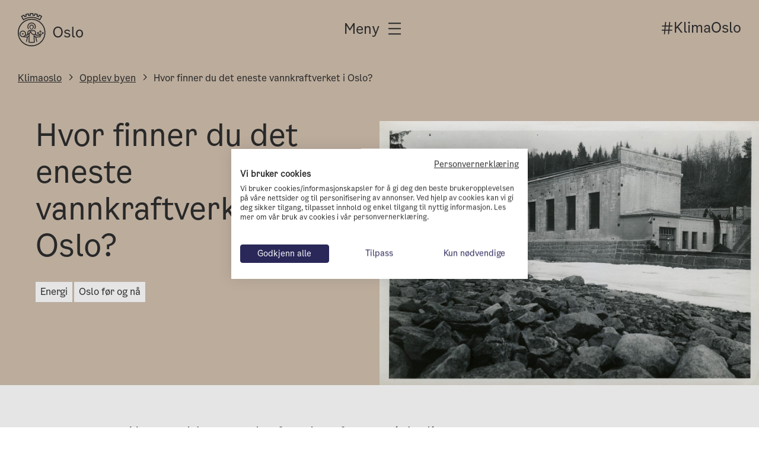

--- FILE ---
content_type: text/html; charset=UTF-8
request_url: http://www.klimaoslo.no/oslos-eneste-vannkraftverk/
body_size: 19396
content:
<!doctype html>
<html lang="nb-NO">
  <head>
    <meta charset="utf-8">
    <meta name="viewport" content="width=device-width, initial-scale=1">

    <link rel="apple-touch-icon" sizes="180x180" href="/apple-touch-icon.png">
    <link rel="icon" type="image/png" sizes="32x32" href="/favicon-32x32.png">
    <link rel="icon" type="image/png" sizes="16x16" href="/favicon-16x16.png">
    <link rel="manifest" href="/site.webmanifest">
    <link rel="mask-icon" href="/safari-pinned-tab.svg" color="#5bbad5">
    <meta name="msapplication-TileColor" content="#da532c">
    <meta name="theme-color" content="#ffffff">


    <!-- Google Tag Manager -->
    <script>(function(w,d,s,l,i){w[l]=w[l]||[];w[l].push({'gtm.start':
    new Date().getTime(),event:'gtm.js'});var f=d.getElementsByTagName(s)[0],
    j=d.createElement(s),dl=l!='dataLayer'?'&l='+l:'';j.async=true;j.src=
    'https://www.googletagmanager.com/gtm.js?id='+i+dl;f.parentNode.insertBefore(j,f);
    })(window,document,'script','dataLayer','GTM-TVTH5N5');</script>
    <!-- End Google Tag Manager -->

    <meta name='robots' content='index, follow, max-image-preview:large, max-snippet:-1, max-video-preview:-1' />

	<!-- This site is optimized with the Yoast SEO Premium plugin v26.1 (Yoast SEO v26.5) - https://yoast.com/wordpress/plugins/seo/ -->
	<title>Vannkraftverk i Oslo: Dette var Norges nest største vannkraftverk</title>
	<meta name="description" content="Hammeren kraftstasjon er eneste vannkraftverk i Oslo. Siden 1900 har stasjonen i Maridalen forsynt hovedstaden med elektrisitet. Se hvor mye det utgjør!" />
	<link rel="canonical" href="https://www.klimaoslo.no/oslos-eneste-vannkraftverk/" />
	<meta property="og:locale" content="nb_NO" />
	<meta property="og:type" content="article" />
	<meta property="og:title" content="Hvor finner du det eneste vannkraftverket i Oslo?" />
	<meta property="og:description" content="Hammeren kraftstasjon er eneste vannkraftverk i Oslo. Siden 1900 har stasjonen i Maridalen forsynt hovedstaden med elektrisitet. Se hvor mye det utgjør!" />
	<meta property="og:url" content="https://www.klimaoslo.no/oslos-eneste-vannkraftverk/" />
	<meta property="og:site_name" content="Klimaetaten" />
	<meta property="article:publisher" content="https://www.facebook.com/klimaoslo.no" />
	<meta property="article:published_time" content="2018-02-21T09:57:18+00:00" />
	<meta property="article:modified_time" content="2024-02-07T07:17:32+00:00" />
	<meta property="og:image" content="https://www.klimaoslo.no/wp-content/uploads/sites/2/2023/12/Hammeren-kraftstasjon_bilde-teknisk-museum-scaled.jpg" />
	<meta property="og:image:width" content="2560" />
	<meta property="og:image:height" content="1782" />
	<meta property="og:image:type" content="image/jpeg" />
	<meta name="author" content="ellen" />
	<meta name="twitter:card" content="summary_large_image" />
	<meta name="twitter:label1" content="Skrevet av" />
	<meta name="twitter:data1" content="ellen" />
	<meta name="twitter:label2" content="Ansl. lesetid" />
	<meta name="twitter:data2" content="3 minutter" />
	<script type="application/ld+json" class="yoast-schema-graph">{"@context":"https://schema.org","@graph":[{"@type":"Article","@id":"https://www.klimaoslo.no/oslos-eneste-vannkraftverk/#article","isPartOf":{"@id":"https://www.klimaoslo.no/oslos-eneste-vannkraftverk/"},"author":{"name":"ellen","@id":"https://www.klimaoslo.no/#/schema/person/285c5b372fe21b81da92f0266e96476d"},"headline":"Hvor finner du det eneste vannkraftverket i Oslo?","datePublished":"2018-02-21T09:57:18+00:00","dateModified":"2024-02-07T07:17:32+00:00","mainEntityOfPage":{"@id":"https://www.klimaoslo.no/oslos-eneste-vannkraftverk/"},"wordCount":540,"publisher":{"@id":"https://www.klimaoslo.no/#organization"},"image":{"@id":"https://www.klimaoslo.no/oslos-eneste-vannkraftverk/#primaryimage"},"thumbnailUrl":"https://www.klimaoslo.no/wp-content/uploads/sites/2/2023/12/Hammeren-kraftstasjon_bilde-teknisk-museum-scaled.jpg","keywords":["energi","Oslo før og nå"],"articleSection":["Opplev byen"],"inLanguage":"nb-NO"},{"@type":"WebPage","@id":"https://www.klimaoslo.no/oslos-eneste-vannkraftverk/","url":"https://www.klimaoslo.no/oslos-eneste-vannkraftverk/","name":"Vannkraftverk i Oslo: Dette var Norges nest største vannkraftverk","isPartOf":{"@id":"https://www.klimaoslo.no/#website"},"primaryImageOfPage":{"@id":"https://www.klimaoslo.no/oslos-eneste-vannkraftverk/#primaryimage"},"image":{"@id":"https://www.klimaoslo.no/oslos-eneste-vannkraftverk/#primaryimage"},"thumbnailUrl":"https://www.klimaoslo.no/wp-content/uploads/sites/2/2023/12/Hammeren-kraftstasjon_bilde-teknisk-museum-scaled.jpg","datePublished":"2018-02-21T09:57:18+00:00","dateModified":"2024-02-07T07:17:32+00:00","description":"Hammeren kraftstasjon er eneste vannkraftverk i Oslo. Siden 1900 har stasjonen i Maridalen forsynt hovedstaden med elektrisitet. Se hvor mye det utgjør!","breadcrumb":{"@id":"https://www.klimaoslo.no/oslos-eneste-vannkraftverk/#breadcrumb"},"inLanguage":"nb-NO","potentialAction":[{"@type":"ReadAction","target":["https://www.klimaoslo.no/oslos-eneste-vannkraftverk/"]}]},{"@type":"ImageObject","inLanguage":"nb-NO","@id":"https://www.klimaoslo.no/oslos-eneste-vannkraftverk/#primaryimage","url":"https://www.klimaoslo.no/wp-content/uploads/sites/2/2023/12/Hammeren-kraftstasjon_bilde-teknisk-museum-scaled.jpg","contentUrl":"https://www.klimaoslo.no/wp-content/uploads/sites/2/2023/12/Hammeren-kraftstasjon_bilde-teknisk-museum-scaled.jpg","width":2560,"height":1782,"caption":"oslos eneste vannkraftverk ved Hammeren"},{"@type":"BreadcrumbList","@id":"https://www.klimaoslo.no/oslos-eneste-vannkraftverk/#breadcrumb","itemListElement":[{"@type":"ListItem","position":1,"name":"Hjem","item":"https://www.klimaoslo.no/"},{"@type":"ListItem","position":2,"name":"Hvor finner du det eneste vannkraftverket i Oslo?"}]},{"@type":"WebSite","@id":"https://www.klimaoslo.no/#website","url":"https://www.klimaoslo.no/","name":"KlimaOslo","description":"","publisher":{"@id":"https://www.klimaoslo.no/#organization"},"potentialAction":[{"@type":"SearchAction","target":{"@type":"EntryPoint","urlTemplate":"https://www.klimaoslo.no/?s={search_term_string}"},"query-input":{"@type":"PropertyValueSpecification","valueRequired":true,"valueName":"search_term_string"}}],"inLanguage":"nb-NO"},{"@type":"Organization","@id":"https://www.klimaoslo.no/#organization","name":"Klimaetaten","url":"https://www.klimaoslo.no/","logo":{"@type":"ImageObject","inLanguage":"nb-NO","@id":"https://www.klimaoslo.no/#/schema/logo/image/","url":"https://www.klimaoslo.no/wp-content/uploads/sites/2/2024/03/oslologo.jpg","contentUrl":"https://www.klimaoslo.no/wp-content/uploads/sites/2/2024/03/oslologo.jpg","width":1500,"height":1500,"caption":"Klimaetaten"},"image":{"@id":"https://www.klimaoslo.no/#/schema/logo/image/"},"sameAs":["https://www.facebook.com/klimaoslo.no","https://www.linkedin.com/company/klimaetaten/","https://www.instagram.com/klimaetaten/"]},{"@type":"Person","@id":"https://www.klimaoslo.no/#/schema/person/285c5b372fe21b81da92f0266e96476d","name":"ellen","image":{"@type":"ImageObject","inLanguage":"nb-NO","@id":"https://www.klimaoslo.no/#/schema/person/image/","url":"https://secure.gravatar.com/avatar/a15194626adb0f44e9f436f6c7045df67361173189889cdaad2bcbf7755816b9?s=96&d=mm&r=g","contentUrl":"https://secure.gravatar.com/avatar/a15194626adb0f44e9f436f6c7045df67361173189889cdaad2bcbf7755816b9?s=96&d=mm&r=g","caption":"ellen"},"url":"https://www.klimaoslo.no/author/ellen/"}]}</script>
	<!-- / Yoast SEO Premium plugin. -->


<link rel='dns-prefetch' href='//www.klimaoslo.no' />
<link rel="alternate" title="oEmbed (JSON)" type="application/json+oembed" href="http://www.klimaoslo.no/wp-json/oembed/1.0/embed?url=http%3A%2F%2Fwww.klimaoslo.no%2Foslos-eneste-vannkraftverk%2F" />
<link rel="alternate" title="oEmbed (XML)" type="text/xml+oembed" href="http://www.klimaoslo.no/wp-json/oembed/1.0/embed?url=http%3A%2F%2Fwww.klimaoslo.no%2Foslos-eneste-vannkraftverk%2F&#038;format=xml" />
<style id='wp-img-auto-sizes-contain-inline-css'>
img:is([sizes=auto i],[sizes^="auto," i]){contain-intrinsic-size:3000px 1500px}
/*# sourceURL=wp-img-auto-sizes-contain-inline-css */
</style>
<style id='wp-emoji-styles-inline-css'>

	img.wp-smiley, img.emoji {
		display: inline !important;
		border: none !important;
		box-shadow: none !important;
		height: 1em !important;
		width: 1em !important;
		margin: 0 0.07em !important;
		vertical-align: -0.1em !important;
		background: none !important;
		padding: 0 !important;
	}
/*# sourceURL=wp-emoji-styles-inline-css */
</style>
<link rel='stylesheet' id='tablepress-default-css' href='http://www.klimaoslo.no/wp-content/plugins/tablepress/css/build/default.css?ver=3.2.5' media='all' />
<link rel='stylesheet' id='app/0-css' href='http://www.klimaoslo.no/wp-content/themes/klima-oslo-1.0/public/css/app.78ffab.css' media='all' />
<script src="http://www.klimaoslo.no/wp-includes/js/jquery/jquery.min.js?ver=3.7.1" id="jquery-core-js"></script>
<script src="http://www.klimaoslo.no/wp-includes/js/jquery/jquery-migrate.min.js?ver=3.4.1" id="jquery-migrate-js"></script>
<link rel="https://api.w.org/" href="http://www.klimaoslo.no/wp-json/" /><link rel="alternate" title="JSON" type="application/json" href="http://www.klimaoslo.no/wp-json/wp/v2/posts/4610" /><link rel="EditURI" type="application/rsd+xml" title="RSD" href="http://www.klimaoslo.no/xmlrpc.php?rsd" />
<meta name="generator" content="WordPress 6.9" />
<link rel='shortlink' href='http://www.klimaoslo.no/?p=4610' />
  <style id='global-styles-inline-css'>
:root{--wp--preset--aspect-ratio--square: 1;--wp--preset--aspect-ratio--4-3: 4/3;--wp--preset--aspect-ratio--3-4: 3/4;--wp--preset--aspect-ratio--3-2: 3/2;--wp--preset--aspect-ratio--2-3: 2/3;--wp--preset--aspect-ratio--16-9: 16/9;--wp--preset--aspect-ratio--9-16: 9/16;--wp--preset--color--black: #000000;--wp--preset--color--cyan-bluish-gray: #abb8c3;--wp--preset--color--white: #ffffff;--wp--preset--color--pale-pink: #f78da7;--wp--preset--color--vivid-red: #cf2e2e;--wp--preset--color--luminous-vivid-orange: #ff6900;--wp--preset--color--luminous-vivid-amber: #fcb900;--wp--preset--color--light-green-cyan: #7bdcb5;--wp--preset--color--vivid-green-cyan: #00d084;--wp--preset--color--pale-cyan-blue: #8ed1fc;--wp--preset--color--vivid-cyan-blue: #0693e3;--wp--preset--color--vivid-purple: #9b51e0;--wp--preset--gradient--vivid-cyan-blue-to-vivid-purple: linear-gradient(135deg,rgb(6,147,227) 0%,rgb(155,81,224) 100%);--wp--preset--gradient--light-green-cyan-to-vivid-green-cyan: linear-gradient(135deg,rgb(122,220,180) 0%,rgb(0,208,130) 100%);--wp--preset--gradient--luminous-vivid-amber-to-luminous-vivid-orange: linear-gradient(135deg,rgb(252,185,0) 0%,rgb(255,105,0) 100%);--wp--preset--gradient--luminous-vivid-orange-to-vivid-red: linear-gradient(135deg,rgb(255,105,0) 0%,rgb(207,46,46) 100%);--wp--preset--gradient--very-light-gray-to-cyan-bluish-gray: linear-gradient(135deg,rgb(238,238,238) 0%,rgb(169,184,195) 100%);--wp--preset--gradient--cool-to-warm-spectrum: linear-gradient(135deg,rgb(74,234,220) 0%,rgb(151,120,209) 20%,rgb(207,42,186) 40%,rgb(238,44,130) 60%,rgb(251,105,98) 80%,rgb(254,248,76) 100%);--wp--preset--gradient--blush-light-purple: linear-gradient(135deg,rgb(255,206,236) 0%,rgb(152,150,240) 100%);--wp--preset--gradient--blush-bordeaux: linear-gradient(135deg,rgb(254,205,165) 0%,rgb(254,45,45) 50%,rgb(107,0,62) 100%);--wp--preset--gradient--luminous-dusk: linear-gradient(135deg,rgb(255,203,112) 0%,rgb(199,81,192) 50%,rgb(65,88,208) 100%);--wp--preset--gradient--pale-ocean: linear-gradient(135deg,rgb(255,245,203) 0%,rgb(182,227,212) 50%,rgb(51,167,181) 100%);--wp--preset--gradient--electric-grass: linear-gradient(135deg,rgb(202,248,128) 0%,rgb(113,206,126) 100%);--wp--preset--gradient--midnight: linear-gradient(135deg,rgb(2,3,129) 0%,rgb(40,116,252) 100%);--wp--preset--font-size--small: 13px;--wp--preset--font-size--medium: 20px;--wp--preset--font-size--large: 36px;--wp--preset--font-size--x-large: 42px;--wp--preset--spacing--20: 0.44rem;--wp--preset--spacing--30: 0.67rem;--wp--preset--spacing--40: 1rem;--wp--preset--spacing--50: 1.5rem;--wp--preset--spacing--60: 2.25rem;--wp--preset--spacing--70: 3.38rem;--wp--preset--spacing--80: 5.06rem;--wp--preset--shadow--natural: 6px 6px 9px rgba(0, 0, 0, 0.2);--wp--preset--shadow--deep: 12px 12px 50px rgba(0, 0, 0, 0.4);--wp--preset--shadow--sharp: 6px 6px 0px rgba(0, 0, 0, 0.2);--wp--preset--shadow--outlined: 6px 6px 0px -3px rgb(255, 255, 255), 6px 6px rgb(0, 0, 0);--wp--preset--shadow--crisp: 6px 6px 0px rgb(0, 0, 0);}:where(body) { margin: 0; }.wp-site-blocks > .alignleft { float: left; margin-right: 2em; }.wp-site-blocks > .alignright { float: right; margin-left: 2em; }.wp-site-blocks > .aligncenter { justify-content: center; margin-left: auto; margin-right: auto; }:where(.is-layout-flex){gap: 0.5em;}:where(.is-layout-grid){gap: 0.5em;}.is-layout-flow > .alignleft{float: left;margin-inline-start: 0;margin-inline-end: 2em;}.is-layout-flow > .alignright{float: right;margin-inline-start: 2em;margin-inline-end: 0;}.is-layout-flow > .aligncenter{margin-left: auto !important;margin-right: auto !important;}.is-layout-constrained > .alignleft{float: left;margin-inline-start: 0;margin-inline-end: 2em;}.is-layout-constrained > .alignright{float: right;margin-inline-start: 2em;margin-inline-end: 0;}.is-layout-constrained > .aligncenter{margin-left: auto !important;margin-right: auto !important;}.is-layout-constrained > :where(:not(.alignleft):not(.alignright):not(.alignfull)){margin-left: auto !important;margin-right: auto !important;}body .is-layout-flex{display: flex;}.is-layout-flex{flex-wrap: wrap;align-items: center;}.is-layout-flex > :is(*, div){margin: 0;}body .is-layout-grid{display: grid;}.is-layout-grid > :is(*, div){margin: 0;}body{padding-top: 0px;padding-right: 0px;padding-bottom: 0px;padding-left: 0px;}a:where(:not(.wp-element-button)){text-decoration: underline;}:root :where(.wp-element-button, .wp-block-button__link){background-color: #32373c;border-width: 0;color: #fff;font-family: inherit;font-size: inherit;font-style: inherit;font-weight: inherit;letter-spacing: inherit;line-height: inherit;padding-top: calc(0.667em + 2px);padding-right: calc(1.333em + 2px);padding-bottom: calc(0.667em + 2px);padding-left: calc(1.333em + 2px);text-decoration: none;text-transform: inherit;}.has-black-color{color: var(--wp--preset--color--black) !important;}.has-cyan-bluish-gray-color{color: var(--wp--preset--color--cyan-bluish-gray) !important;}.has-white-color{color: var(--wp--preset--color--white) !important;}.has-pale-pink-color{color: var(--wp--preset--color--pale-pink) !important;}.has-vivid-red-color{color: var(--wp--preset--color--vivid-red) !important;}.has-luminous-vivid-orange-color{color: var(--wp--preset--color--luminous-vivid-orange) !important;}.has-luminous-vivid-amber-color{color: var(--wp--preset--color--luminous-vivid-amber) !important;}.has-light-green-cyan-color{color: var(--wp--preset--color--light-green-cyan) !important;}.has-vivid-green-cyan-color{color: var(--wp--preset--color--vivid-green-cyan) !important;}.has-pale-cyan-blue-color{color: var(--wp--preset--color--pale-cyan-blue) !important;}.has-vivid-cyan-blue-color{color: var(--wp--preset--color--vivid-cyan-blue) !important;}.has-vivid-purple-color{color: var(--wp--preset--color--vivid-purple) !important;}.has-black-background-color{background-color: var(--wp--preset--color--black) !important;}.has-cyan-bluish-gray-background-color{background-color: var(--wp--preset--color--cyan-bluish-gray) !important;}.has-white-background-color{background-color: var(--wp--preset--color--white) !important;}.has-pale-pink-background-color{background-color: var(--wp--preset--color--pale-pink) !important;}.has-vivid-red-background-color{background-color: var(--wp--preset--color--vivid-red) !important;}.has-luminous-vivid-orange-background-color{background-color: var(--wp--preset--color--luminous-vivid-orange) !important;}.has-luminous-vivid-amber-background-color{background-color: var(--wp--preset--color--luminous-vivid-amber) !important;}.has-light-green-cyan-background-color{background-color: var(--wp--preset--color--light-green-cyan) !important;}.has-vivid-green-cyan-background-color{background-color: var(--wp--preset--color--vivid-green-cyan) !important;}.has-pale-cyan-blue-background-color{background-color: var(--wp--preset--color--pale-cyan-blue) !important;}.has-vivid-cyan-blue-background-color{background-color: var(--wp--preset--color--vivid-cyan-blue) !important;}.has-vivid-purple-background-color{background-color: var(--wp--preset--color--vivid-purple) !important;}.has-black-border-color{border-color: var(--wp--preset--color--black) !important;}.has-cyan-bluish-gray-border-color{border-color: var(--wp--preset--color--cyan-bluish-gray) !important;}.has-white-border-color{border-color: var(--wp--preset--color--white) !important;}.has-pale-pink-border-color{border-color: var(--wp--preset--color--pale-pink) !important;}.has-vivid-red-border-color{border-color: var(--wp--preset--color--vivid-red) !important;}.has-luminous-vivid-orange-border-color{border-color: var(--wp--preset--color--luminous-vivid-orange) !important;}.has-luminous-vivid-amber-border-color{border-color: var(--wp--preset--color--luminous-vivid-amber) !important;}.has-light-green-cyan-border-color{border-color: var(--wp--preset--color--light-green-cyan) !important;}.has-vivid-green-cyan-border-color{border-color: var(--wp--preset--color--vivid-green-cyan) !important;}.has-pale-cyan-blue-border-color{border-color: var(--wp--preset--color--pale-cyan-blue) !important;}.has-vivid-cyan-blue-border-color{border-color: var(--wp--preset--color--vivid-cyan-blue) !important;}.has-vivid-purple-border-color{border-color: var(--wp--preset--color--vivid-purple) !important;}.has-vivid-cyan-blue-to-vivid-purple-gradient-background{background: var(--wp--preset--gradient--vivid-cyan-blue-to-vivid-purple) !important;}.has-light-green-cyan-to-vivid-green-cyan-gradient-background{background: var(--wp--preset--gradient--light-green-cyan-to-vivid-green-cyan) !important;}.has-luminous-vivid-amber-to-luminous-vivid-orange-gradient-background{background: var(--wp--preset--gradient--luminous-vivid-amber-to-luminous-vivid-orange) !important;}.has-luminous-vivid-orange-to-vivid-red-gradient-background{background: var(--wp--preset--gradient--luminous-vivid-orange-to-vivid-red) !important;}.has-very-light-gray-to-cyan-bluish-gray-gradient-background{background: var(--wp--preset--gradient--very-light-gray-to-cyan-bluish-gray) !important;}.has-cool-to-warm-spectrum-gradient-background{background: var(--wp--preset--gradient--cool-to-warm-spectrum) !important;}.has-blush-light-purple-gradient-background{background: var(--wp--preset--gradient--blush-light-purple) !important;}.has-blush-bordeaux-gradient-background{background: var(--wp--preset--gradient--blush-bordeaux) !important;}.has-luminous-dusk-gradient-background{background: var(--wp--preset--gradient--luminous-dusk) !important;}.has-pale-ocean-gradient-background{background: var(--wp--preset--gradient--pale-ocean) !important;}.has-electric-grass-gradient-background{background: var(--wp--preset--gradient--electric-grass) !important;}.has-midnight-gradient-background{background: var(--wp--preset--gradient--midnight) !important;}.has-small-font-size{font-size: var(--wp--preset--font-size--small) !important;}.has-medium-font-size{font-size: var(--wp--preset--font-size--medium) !important;}.has-large-font-size{font-size: var(--wp--preset--font-size--large) !important;}.has-x-large-font-size{font-size: var(--wp--preset--font-size--x-large) !important;}
/*# sourceURL=global-styles-inline-css */
</style>
</head>

  <body class="wp-singular post-template-default single single-post postid-4610 single-format-standard wp-embed-responsive wp-theme-klima-oslo-10 oslos-eneste-vannkraftverk parent">

  
     



    <!-- Google Tag Manager (noscript) -->
    <noscript><iframe src="https://www.googletagmanager.com/ns.html?id=GTM-TVTH5N5"
    height="0" width="0" style="display:none;visibility:hidden"></iframe></noscript>
    <!-- End Google Tag Manager (noscript) -->

    <script type="text/javascript">
    (function(window, document, dataLayerName, id) {
    window[dataLayerName]=window[dataLayerName]||[],window[dataLayerName].push({start:(new Date).getTime(),event:"stg.start"});var scripts=document.getElementsByTagName('script')[0],tags=document.createElement('script');
    function stgCreateCookie(a,b,c){var d="";if(c){var e=new Date;e.setTime(e.getTime()+24*c*60*60*1e3),d="; expires="+e.toUTCString();f="; SameSite=Strict"}document.cookie=a+"="+b+d+f+"; path=/"}
    var isStgDebug=(window.location.href.match("stg_debug")||document.cookie.match("stg_debug"))&&!window.location.href.match("stg_disable_debug");stgCreateCookie("stg_debug",isStgDebug?1:"",isStgDebug?14:-1);
    var qP=[];dataLayerName!=="dataLayer"&&qP.push("data_layer_name="+dataLayerName),isStgDebug&&qP.push("stg_debug");var qPString=qP.length>0?("?"+qP.join("&")):"";
    tags.async=!0,tags.src="https://klimatilskudd.containers.piwik.pro/"+id+".js"+qPString,scripts.parentNode.insertBefore(tags,scripts);
    !function(a,n,i){a[n]=a[n]||{};for(var c=0;c<i.length;c++)!function(i){a[n][i]=a[n][i]||{},a[n][i].api=a[n][i].api||function(){var a=[].slice.call(arguments,0);"string"==typeof a[0]&&window[dataLayerName].push({event:n+"."+i+":"+a[0],parameters:[].slice.call(arguments,1)})}}(i[c])}(window,"ppms",["tm","cm"]);
    })(window, document, 'dataLayer', 'c20acb86-827e-4385-8a80-929af080c387');
    </script>

        
    <div id="app">
      <a class="skip-to-content-link sr-only focus:not-sr-only" href="#main">
  Hopp til innhold
</a>

<header id="main-header" class="klima-header header color-dark-beige ">

    <div class="header-inner">
        <div class="brand">
            <div class="logo"><i class="icon logo"><a title="Gå til forsiden" href="http://www.klimaoslo.no/"><i  class="icon ">
<svg version="1.1" xmlns="http://www.w3.org/2000/svg" xmlns:xlink="http://www.w3.org/1999/xlink" x="0px"
     y="0px" viewBox="0 0 300 159.4" style="enable-background:new 0 0 300 159.4;" xml:space="preserve">
<style type="text/css">
    .fill{fill:#FFFFFF;}
</style>
<path class="fill" d="M102.1,39.4l-1.9-1.2c-3.2-2.1-6.7-3.9-10.2-5.4l0,0c-1.5-0.6-3-1.2-4.5-1.7c-3.6-1.2-7.4-2.2-11.2-2.8
    c-1.6-0.2-3.2-0.4-4.9-0.6c-3.8-0.3-7.7-0.3-11.5,0c-1.6,0.1-3.3,0.3-4.9,0.6c-3.8,0.6-7.6,1.5-11.2,2.7c-1.5,0.5-3.1,1.1-4.5,1.7
    h-0.1c-3.5,1.5-7,3.3-10.2,5.4L25,39.4L14.8,20l1.7-1c3.5-2.1,7-4,10.8-5.7l1.8-0.8l3.7,7.1c1.1-0.5,2.3-0.9,3.5-1.3l-1.9-7.8
    l1.9-0.6C40.1,8.7,44,7.7,48,7l1.9-0.3l1.9,7.8l0.7-0.1c1-0.1,2-0.2,3-0.3V6l2-0.1c2-0.1,4.1-0.2,6.1-0.2s4.1,0.1,6.1,0.2l2,0.1v8
    c1.2,0.1,2.4,0.3,3.7,0.4l1.9-7.8L79.2,7c4,0.7,7.9,1.7,11.8,2.9l1.9,0.6L91,18.3c1.2,0.4,2.3,0.9,3.5,1.3l3.7-7.1l1.8,0.8
    c3.7,1.6,7.2,3.5,10.6,5.7l1.7,1L102.1,39.4z M20.4,21.5l6.2,11.9c2.9-1.7,5.8-3.2,8.9-4.5h0.1c1.6-0.7,3.2-1.3,4.8-1.8
    c3.9-1.3,7.9-2.3,11.9-2.9c1.7-0.3,3.4-0.5,5.2-0.6c4.1-0.3,8.2-0.3,12.2,0c1.7,0.1,3.5,0.3,5.2,0.6c4,0.6,8,1.6,11.9,2.9
    c1.6,0.6,3.2,1.2,4.8,1.8h0.1c3.1,1.3,6,2.8,8.9,4.5l6.2-11.9c-2.2-1.3-4.5-2.5-6.8-3.6l-3.7,7l-1.8-0.8l-0.8-0.3
    c-1.9-0.8-3.9-1.6-6-2.2L85.8,21l1.9-7.7c-2.5-0.7-5-1.3-7.5-1.8l-1.9,7.7l-1.9-0.3c-2.4-0.4-4.8-0.7-7.1-0.9l-1.9-0.1V9.9
    c-2.6-0.1-5.1-0.1-7.7,0v7.9L57.7,18c-1.6,0.1-3.1,0.3-4.7,0.5c-0.8,0.1-1.7,0.2-2.5,0.4l-1.9,0.3l-1.9-7.7c-2.5,0.5-5,1.1-7.5,1.8
    l2,7.7l-1.8,0.6c-2,0.7-4,1.4-6,2.2l-0.8,0.3L30.9,25l-3.7-7C24.9,19,22.6,20.2,20.4,21.5z M63.5,159.4C28.4,159.4,0,130.9,0,95.8
    c0-35.1,28.4-63.5,63.5-63.5c35.1,0,63.5,28.4,63.5,63.5c0,16.9-6.7,33-18.6,44.9C96.6,152.7,80.4,159.4,63.5,159.4z M63.5,36.7
    c-32.7,0-59.1,26.5-59.1,59.2c0,32.7,26.5,59.1,59.2,59.1s59.1-26.5,59.1-59.2c0-15.7-6.2-30.7-17.3-41.8
    C94.3,42.9,79.2,36.6,63.5,36.7z M51.1,77.8c-2-2.7-3.1-5.9-3.1-9.2c0-8.5,6.9-15.4,15.4-15.4c8.5,0,15.4,6.9,15.4,15.4
    c0,3.3-1.1,6.6-3.1,9.2l3.1,2.3c6.4-8.5,4.6-20.6-4-26.9c-8.5-6.4-20.6-4.6-26.9,4c-5.1,6.8-5.1,16.2,0,23L51.1,77.8z M63.5,82.2
    c4.1,0,7.4-3.3,7.4-7.4V74h2.5v-4.9c0-5.5-4.4-9.9-9.9-9.9c-5.5,0-9.9,4.4-9.9,9.9V74h2.5v0.8C56.1,78.9,59.4,82.2,63.5,82.2
    C63.5,82.2,63.5,82.2,63.5,82.2z M57.4,69.2c0-3.4,2.7-6.1,6.1-6.1c3.4,0,6.1,2.7,6.1,6.1V74h-1.8v0.8c0,2.4-1.9,4.3-4.3,4.3
    c-2.4,0-4.3-1.9-4.3-4.3V74h-1.8L57.4,69.2z M20,98.7h5.8v5.9H20V98.7z M110.6,94.4v2.8h3.4l-8.7,8.7v-15l2.4,2.4l2-2l-5.8-5.8
    l-5.8,5.8l2,2l2.4-2.4v15l-8.7-8.7h3.4v-2.8h-8.1v8.2h2.8v-3.4l6.9,6.9H85.5l-1.4-1.3l-1.1-10.5c0-0.5-0.6-5.8-5-8.1l-4.6-1.8
    l-0.6-0.2L72,84.5c-2.8,0.7-5.6,1-8.5,0.9c-2.9,0.1-5.7-0.2-8.5-0.9l-0.6-0.2l-5,1.9l-0.2,0.1c-4.4,2.2-5,7.5-5,8.1L43,105.2
    l-1.1,0.9h-4.7c2.4-7.8-1.9-16.2-9.8-18.6c-7.8-2.4-16.2,1.9-18.6,9.8c-2.4,7.8,1.9,16.2,9.8,18.6c0.7,0.2,1.4,0.4,2.1,0.5l0,0h0.2
    c0.4,0.1,0.8,0.1,1.2,0.1l19.7,2c-0.7,6.7-2,13.3-3.9,19.7l0,0l1.8,0.6l1.8,0.6c2-6.7,3.4-13.6,4.1-20.6l4.7-4l-0.7,27.4l1.6,0.3
    c8.2,1.4,16.6,1.4,24.8,0l1.6-0.3L77,114.9l4.8,4c0.7,7,2.1,13.8,4.1,20.5l3.6-1.2c-1.9-6.4-3.2-13-3.9-19.7l19.7-1.8v-6.8
    l10.8-10.8v3.4h2.8v-8.1L110.6,94.4z M63.5,89.2c3,0.1,6-0.3,9-0.9l3.7,1.4c2.5,1.4,2.9,4.9,2.9,5l0.9,8.4h-5.3
    c-2.1,0-4.1-0.5-5.9-1.6c-1.3-1-2.5-2.1-3.6-3.4l-7.4-9.1C59.8,89.1,61.6,89.2,63.5,89.2L63.5,89.2z M22.9,112.7h-0.6l-1.1-0.1
    c-6-0.9-10.1-6.6-9.2-12.6c0.9-6,6.6-10.1,12.6-9.2c6,0.9,10.1,6.6,9.2,12.6C33,108.8,28.4,112.7,22.9,112.7L22.9,112.7z
     M50.4,109.7l-6.2,5.2l-12.5-1.3c1.4-1,2.6-2.3,3.6-3.7h8l7.3-6.1L50.4,109.7z M47.2,101.6l0.8-6.9v-0.1c0,0,0.4-3.6,2.9-5l2.1-0.8
    l3.8,4.7L47.2,101.6z M63.5,139.8c-3.3,0-6.7-0.2-10-0.7l0.2-9l0,0l0.7-29.5l4.6-3.9l3.1,3.8c1.3,1.7,2.8,3.1,4.6,4.4
    c1.9,1.1,4,1.8,6.1,2.1l0.8,32.2C70.3,139.6,66.9,139.8,63.5,139.8L63.5,139.8z M101.4,113.2L83,114.9l-9.4-8c0.4,0,0.8,0,1.2,0h5.9
    l3.3,3h17.4V113.2z M162.9,93.1c0-15.5,9.8-25.1,21.8-25.1c12,0,21.8,9.5,21.8,25.1c0,16.1-9.8,25.7-21.8,25.7
    S162.9,109.1,162.9,93.1z M200.3,93.1c0-13.4-6.9-19.4-15.6-19.4s-15.6,6-15.6,19.4s7.2,20.1,15.6,20.1S200.3,106.5,200.3,93.1z
     M227.2,82c6.6,0,11.4,2.9,13.3,7.6l-4.4,2.2c-1.5-3.1-4.7-4.9-9-4.9c-4.5,0-7.6,1.8-7.6,4.8c0,2.6,1.7,4.2,5.5,5l5.2,1
    c7.7,1.5,11.4,4.9,11.4,10.3c0,6.4-5.6,10.7-13.9,10.7c-7.2,0-12.4-2.8-14.9-8l4.4-2.3c1.8,3.6,5.4,5.6,10.4,5.6s8.5-2.2,8.5-5.6
    c0-3-1.8-4.6-5.8-5.4l-6.1-1.2c-6.6-1.3-10.1-4.7-10.1-9.6C213.9,86.4,219.4,82,227.2,82z M259.1,118.5c-6,0-8.9-3.7-8.9-9.4V68.6
    h5.8v40.2c0,3.1,1.7,4.6,4.5,4.6c0.7,0,1.4-0.1,2.1-0.3v5C261.5,118.4,260.3,118.5,259.1,118.5z M267.5,100.3
    c0-11.1,7.2-18.3,16.3-18.3c9,0,16.2,7.2,16.2,18.3c0,11.2-7.3,18.5-16.2,18.5C274.9,118.8,267.5,111.6,267.5,100.3z M294,100.3
    c0-9.1-4.7-13.3-10.2-13.3s-10.3,4.2-10.3,13.3s4.6,13.5,10.3,13.5S294,109.3,294,100.3z"/>
</svg></i>
</a></i></div>
        </div>
        <div class="menu">

            <button title="Åpne eller lukk hovedmeny" class="menu-wrapper">
                <span>Meny</span>

                <div class="hamburger-menu" id="nav-icon4">
                    <span></span>
                    <span></span>
                    <span></span>
                </div>
            </button>

        </div>

                         <h3 class="hash-text">#KlimaOslo</h3>
                      

        

    </div><!-- end header inner -->



    <div class="main-menu-wrapper">

        <div class="bg-blur"></div>

                
                    <div class="col1">
                <nav aria-label="">
                    <h3>Temasider</h3>
                    <ul class="nav">
                                                    <li class="menu-item">
                                <a class="custom-link-class" title="Dine vaner" href="http://www.klimaoslo.no/dine-vaner/">Dine vaner</a>
                            </li>
                                                    <li class="menu-item">
                                <a class="custom-link-class" title="Nye muligheter" href="http://www.klimaoslo.no/nye-muligheter/">Nye muligheter</a>
                            </li>
                                                    <li class="menu-item">
                                <a class="custom-link-class" title="På jobben" href="http://www.klimaoslo.no/pa-jobben/">På jobben</a>
                            </li>
                                                    <li class="menu-item">
                                <a class="custom-link-class" title="Opplev byen" href="http://www.klimaoslo.no/opplev-byen/">Opplev byen</a>
                            </li>
                                                    <li class="menu-item">
                                <a class="custom-link-class" title="Klimatilskudd" href="http://www.klimaoslo.no/klimatilskudd/">Klimatilskudd</a>
                            </li>
                                                    <li class="menu-item">
                                <a class="custom-link-class" title="Klimamyter" href="http://www.klimaoslo.no/klimamyter/">Klimamyter</a>
                            </li>
                                                    <li class="menu-item">
                                <a class="custom-link-class" title="Klimaskolen" href="https://www.klimaskolen.no/">Klimaskolen</a>
                            </li>
                                            </ul>
                </nav>
            </div>
        
        
                    <div class="col2">
                <nav aria-label="">
                    <h3>Nyttige lenker</h3>
                    <ul class="nav">
                                                    <li class="menu-item">
                                <a class="custom-link-class" title="Oslo kommune" href="https://www.oslo.kommune.no/">
                                    Oslo kommune

                                    
                                        <i  class="icon "><svg xmlns="http://www.w3.org/2000/svg" width="22" height="25" viewBox="0 0 22 25">
                          <path class="fill" d="M10.8,2.333H4.713V19.667h6V21H3.38V1H10.8Zm-3.44,8H18.833L15.307,6.807l.94-.947L21.387,11l-5.14,5.14-.94-.947,3.527-3.527H7.36Z" transform="translate(-3.38 -1)" fill="#000"/>
                        </svg></i>

                                    

                                </a>
                            </li>
                                                    <li class="menu-item">
                                <a class="custom-link-class" title="Spar strøm" href="http://www.klimaoslo.no/sparstrom/">
                                    Spar strøm

                                    

                                </a>
                            </li>
                                                    <li class="menu-item">
                                <a class="custom-link-class" title="Ombruksuka" href="http://www.klimaoslo.no/arrangementsside/ombruksuka/">
                                    Ombruksuka

                                    

                                </a>
                            </li>
                                                    <li class="menu-item">
                                <a class="custom-link-class" title="Fossilfri lastebil" href="http://www.klimaoslo.no/fossilfri-lastebil/">
                                    Fossilfri lastebil

                                    

                                </a>
                            </li>
                                                    <li class="menu-item">
                                <a class="custom-link-class" title="Næring for klima" href="http://www.klimaoslo.no/naering-for-klima/">
                                    Næring for klima

                                    

                                </a>
                            </li>
                                                    <li class="menu-item">
                                <a class="custom-link-class" title="Klima i klasserommet" href="http://www.klimaoslo.no/klimakunnskap/">
                                    Klima i klasserommet

                                    

                                </a>
                            </li>
                                                    <li class="menu-item">
                                <a class="custom-link-class" title="Meninger" href="http://www.klimaoslo.no/meninger/">
                                    Meninger

                                    

                                </a>
                            </li>
                                            </ul>
                </nav>
            </div>
        

        
                    <div class="col3">
                <nav aria-label="">
                    <h3>Fakta og nyheter</h3>
                    <ul class="nav">
                                                    <li class="menu-item">
                                <a class="custom-link-class" title="Nyheter om Oslos klimaarbeid" href="http://www.klimaoslo.no/nyheter/">Nyheter om Oslos klimaarbeid</a>
                            </li>
                                                    <li class="menu-item">
                                <a class="custom-link-class" title="Oslos klimabudsjett" href="http://www.klimaoslo.no/oslos-klimabudsjett/">Oslos klimabudsjett</a>
                            </li>
                                                    <li class="menu-item">
                                <a class="custom-link-class" title="Rapporter" href="http://www.klimaoslo.no/rapporter/">Rapporter</a>
                            </li>
                                                    <li class="menu-item">
                                <a class="custom-link-class" title="Klimabarometeret" href="http://www.klimaoslo.no/klimabarometeret/">Klimabarometeret</a>
                            </li>
                                                    <li class="menu-item">
                                <a class="custom-link-class" title="Energibarometeret" href="http://www.klimaoslo.no/energibarometeret/">Energibarometeret</a>
                            </li>
                                                    <li class="menu-item">
                                <a class="custom-link-class" title="Klimavaner" href="http://www.klimaoslo.no/klimavaner/">Klimavaner</a>
                            </li>
                                                    <li class="menu-item">
                                <a class="custom-link-class" title="Om Klimaetaten" href="http://www.klimaoslo.no/om-klimaoslo/">Om Klimaetaten</a>
                            </li>
                                            </ul>
                </nav>
            </div>
        
        
        <div class="col4 search-col">
            <div class="search-wrapper">
                <div class="search-wrapper-inner">
                    <h3>Søk</h3>
                    <button title="Lukk søk" id="close-search" class="hide">Avslutt søk</button>
                </div>
                <form role="search" method="get" class="main-menu-search" action="/">
                    <input aria-label="Søk her" type="search" class="search-field" placeholder="" value="" name="s" id="headerSearchInput">
                    <button class="search-submit" type="submit" aria-label="">
                        <span>Søk</span>
                        <svg version="1.1" class="svg-search-icon" x="0px" y="0px"
                            viewBox="0 0 27 27" style="enable-background:new 0 0 27 27;" xml:space="preserve">
                            <path class="fill" d="M26.5,24.3l-6.1-6.1c3.1-4.1,3-10-0.3-14c-4-4.8-11.1-5.6-16-1.6C1.8,4.5,0.3,7.2,0,10.2c-0.3,3,0.6,6,2.5,8.3
                            c1.9,2.3,4.6,3.8,7.6,4.1c2.9,0.3,5.7-0.5,8-2.2l6.1,6.1c0.3,0.3,0.7,0.5,1.1,0.5c0,0,0,0,0,0c0.4,0,0.8-0.2,1.1-0.5
                            c0.3-0.3,0.5-0.7,0.5-1.1C26.9,25,26.8,24.6,26.5,24.3z M11.3,3.2C11.3,3.2,11.3,3.2,11.3,3.2c4.5,0,8.2,3.7,8.2,8.2
                            c0,2.2-0.9,4.2-2.4,5.8c-1.5,1.5-3.6,2.4-5.8,2.4c0,0,0,0,0,0c-2.2,0-4.2-0.9-5.8-2.4c-1.5-1.5-2.4-3.6-2.4-5.8
                            c0-2.2,0.9-4.2,2.4-5.8C7.1,4,9.1,3.2,11.3,3.2z"/>
                        </svg>
                    </button>
                </form>
            </div>

            
            
            <nav class="nav-languages" aria-label="">
                <!--h3>Language</h3-->
                <ul class="nav">
                                                                    <li class="menu-item">
                            <a class="custom-link-class -has-flag-icon" title="Om Klimaetaten" href="http://www.klimaoslo.no/english/"><img class="flag-icon" src="https://www.klimaoslo.no/wp-content/uploads/sites/2/2026/01/uk.svg" alt="English flag"> <span>English</span></a>
                        </li>
                                    </ul>
            </nav>

            

        </div>

        <div id="search-result">
            <div class="loader" style="display: none;"><img loading="lazy" width="40" height="40" src="http://www.klimaoslo.no/wp-content/themes/klima-oslo-1.0/public/images/loader.723167.gif" alt="Innhold lastes"></div>
            <ul class="search-result-list">
            </ul>
            <div class="show-more-wrapper">
                <button tabindex="-1" id="show-more-search">Vis flere</button>
            </div>
        </div>
    </div>

</header>

<button data-text="Skru av/på alle bakgrunnsvideoer" aria-label="Skru av/på alle bakgrunnsvideoer" class="stop-animation tooltips"><span></span></button>

  <main id="main" class="main">
                 <article>
            <div id="main-hero" class="hero large type-image color-dark-beige   icon ">

    <!-- debug box -->
    <div class="hero-debug">
        <p>Size: large</p>
        <p>Type: image</p>
    </div>

    <!-- Breadcrumbs -->
    <div class="breadcrumbWrapper">
        <nav aria-label="Brødsmulesti" class="breadcrumbs">
            <ol class='large-breadcrumbs'>
                                                       
                                            <li>
                            <a href="http://www.klimaoslo.no/" title="Klimaoslo">Klimaoslo</a>
                        </li>
                                                                           
                                            <li>
                            <a href="http://www.klimaoslo.no/opplev-byen/" title="Opplev byen">Opplev byen</a>
                        </li>
                                                                           
                     
                        <li>
                            <span aria-current="page">Hvor finner du det eneste vannkraftverket i Oslo?</span>
                        </li>
                                                </ol>
            <ol class='small-breadcrumbs'>
                                                    
                    <li>
                         
                                                            <a href="http://www.klimaoslo.no/" title="Forside">Forside</a>
                                                                        </li>

                    
                                    
                    <li>
                                                    <a href="http://www.klimaoslo.no/opplev-byen/" title="Opplev byen">...</a>
                                            </li>

                    
                                    
                    <li>
                         
                                                            <span aria-current="page">Hvor finner du det eneste vannkraftverket i Oslo?</span>
                                                                        </li>

                    
                            </ol>

        </nav>
    </div>




    <!-- hero_size = medium && hero_type = image -->
    


    <!-- hero_size = large -->
            
                                          <figure class="image format-square">
  <picture>
    <source sizes="(max-width: 3840px) 100vw, 3840px" srcset="https://www.klimaoslo.no/wp-content/uploads/sites/2/2023/12/Hammeren-kraftstasjon_bilde-teknisk-museum-scaled.jpg 2560w, https://www.klimaoslo.no/wp-content/uploads/sites/2/2023/12/Hammeren-kraftstasjon_bilde-teknisk-museum-1536x1069.jpg 1536w, https://www.klimaoslo.no/wp-content/uploads/sites/2/2023/12/Hammeren-kraftstasjon_bilde-teknisk-museum-2048x1426.jpg 2048w, https://www.klimaoslo.no/wp-content/uploads/sites/2/2023/12/Hammeren-kraftstasjon_bilde-teknisk-museum-1920x1337.jpg 1920w, https://www.klimaoslo.no/wp-content/uploads/sites/2/2023/12/Hammeren-kraftstasjon_bilde-teknisk-museum-1440x1002.jpg 1440w, https://www.klimaoslo.no/wp-content/uploads/sites/2/2023/12/Hammeren-kraftstasjon_bilde-teknisk-museum-1080x752.jpg 1080w, https://www.klimaoslo.no/wp-content/uploads/sites/2/2023/12/Hammeren-kraftstasjon_bilde-teknisk-museum-680x473.jpg 680w, https://www.klimaoslo.no/wp-content/uploads/sites/2/2023/12/Hammeren-kraftstasjon_bilde-teknisk-museum-450x313.jpg 450w">
            <img alt="oslos eneste vannkraftverk ved Hammeren" src="https://www.klimaoslo.no/wp-content/uploads/sites/2/2023/12/Hammeren-kraftstasjon_bilde-teknisk-museum-scaled.jpg" loading="lazy">
  </picture>

  </figure>
          
        
                <!-- END hero_size = large -->

    <!-- hero_size = x-large -->


        <!-- END hero_size = x-large -->




    


    
        <div class="hero-inner">

            <!-- A user can override the page title with a custom one, this is handled in the composer  -->
            <div class="icon-title-tags-wrapper ">

                                    <div class="icon">
                                        </div>
                
                
                                                            <h1 class="hero-title">Hvor finner du det eneste vannkraftverket i Oslo?</h1>
                                        
                                        <div class="tag-list">

                                                            <a href="http://www.klimaoslo.no/tag/energi/">energi</a>
                                                            <a href="http://www.klimaoslo.no/tag/oslo-for-og-na/">Oslo før og nå</a>
                                                </div>
                                    
            </div> <!-- end icon-title-tags-wrapper -->

        </div><!-- end hero-inner -->
    </div> <!-- end hero -->


            <div class="main-content size-large">


                                    <div class="post-excerpt-wrapper">
    <div class="intro-and-bylines">

                    <p class="excerpt-text">Norges eldste vannkraftverk er fortsatt i daglig drift, og ligger i Oslo. Ser du hvor?
</p>
        
        

        
            <div class="bylines-and-date">
                <ul>
                                        <li>
                        <span class="role">Tekst:</span>
                        <span class="credit">Sissel Fantoft</span>
                    </li>
                                        <li>
                        <span class="role">Foto:</span>
                        <span class="credit">OSLOBILDER.NO/TEKNISK MUSEUM OG ODA HVEEM</span>
                    </li>
                    
                                                                        <!-- print wordpress post date -->
                            <li>
                                <span class="role">Publisert:</span>
                                <span class="credit">21 februar, 2018</span>
                            </li>

                            <li>
                                <span class="role">Oppdatert:</span>
                                <span class="credit">7 februar, 2024</span>
                            </li>

                        
                                    </ul>
            </div>

        

            </div>
</div>
                                <div class="paragraph">
	<div class="paragraph-wrapper">
		
					<div><p>Hammeren kraftstasjon er Oslos eneste vannkraftverk. Siden 1900 har kraftstasjonen i Maridalen forsynt hovedstaden med elektrisitet.</p>
<p>Den benytter fallet på 108 meter fra Skjærsjøen ned til Maridalsvannet.</p>
<p>Bakgrunnen for byggingen av Hammeren kraftstasjon var hovedstadens voksende behov for elektrisitet. Thomas Edison fant opp glødelampen i 1879, og to år senere ble den vist fram for første gang i Europa på Paris-utstillingen. 13. desember 1892 lyste elektriske glødelamper i Kristianias gater for første gang. Kraften kom fra en kullfyrt dampmaskin.</p>
<p>Oslos innbyggere tok imot elektrisiteten med begeistring, og det ble snart klart at kullfyrte dampmaskiner ikke kunne dekke det stadig økende behovet fra sporveien, industrien og husholdningene. 29. juni 1898 vedtok derfor bystyret å bygge en kraftstasjon i Maridalen.</p>
</div>
		
		<!-- only show this share container on single reports -->

				


	</div><!-- paragraph-wrapper -->

							
    </div>
    
    
        <div class="paragraph">
	<div class="paragraph-wrapper">
					<h2>Var nest største vannkraftverk i Norge</h2>
		
					<div><p>Hammeren kraftverk var det første kraftverket i Norge som ble tegnet av en arkitekt; Ingvar Olsen Hjorth. Den samme arkitekten som tegnet transformatorstasjonen i Hausmannsgate 16, som i dag huser Doga.</p>
<div class="text-container"></div>
<p>Ved åpningen 15. juni 1900 ble det erklært at «Nå er byen sikret strøm til alle tider». Det var nok å ta munnen litt for full: Produksjonen fra Hammeren kraftstasjon utgjør i dag bare en minimal del av Oslos kraftbehov, med en maksimal effekt på fem megawatt og en årsproduksjon på 16 GWh. Det tilsvarer strømbehovet til om lag 800 boliger.</p>
</div>
		
		<!-- only show this share container on single reports -->

				


	</div><!-- paragraph-wrapper -->

							
    </div>
    
    
        <!-- Return image array -->
		<!-- Array -->

		<div class="article-image media-size-viewport animate-fade-in-item">
			<div class="image-wrapper size-viewport">
				<figure class="image ">
  <picture>
    <source sizes="(max-width: 1080px) 100vw, 1080px" srcset="https://www.klimaoslo.no/wp-content/uploads/sites/2/2023/12/87A6237-scaled-aspect-ratio-16-9-1080x608.jpg 1080w, https://www.klimaoslo.no/wp-content/uploads/sites/2/2023/12/87A6237-scaled-aspect-ratio-16-9-1536x864.jpg 1536w, https://www.klimaoslo.no/wp-content/uploads/sites/2/2023/12/87A6237-scaled-aspect-ratio-16-9-2048x1152.jpg 2048w, https://www.klimaoslo.no/wp-content/uploads/sites/2/2023/12/87A6237-scaled-aspect-ratio-16-9-1920x1080.jpg 1920w, https://www.klimaoslo.no/wp-content/uploads/sites/2/2023/12/87A6237-scaled-aspect-ratio-16-9-1440x810.jpg 1440w, https://www.klimaoslo.no/wp-content/uploads/sites/2/2023/12/87A6237-scaled-aspect-ratio-16-9-680x383.jpg 680w, https://www.klimaoslo.no/wp-content/uploads/sites/2/2023/12/87A6237-scaled-aspect-ratio-16-9-450x253.jpg 450w">
            <img alt="Vannkraftverket ved Hammeren i OSlo" src="https://www.klimaoslo.no/wp-content/uploads/sites/2/2023/12/87A6237-scaled-aspect-ratio-16-9-1080x608.jpg" loading="lazy">
  </picture>

  </figure>
									<div class="caption">
						<p>
							Siden 1900 har Hammeren kraftstasjon i Maridalen forsynt hovedstaden med elektrisitet. Det ligger ved Maridalshammeren i Maridalen.
															<span>Foto: Oda Hveem</span>
													</p>
					</div>
							</div>
		</div>
    
    
        <div class="paragraph">
	<div class="paragraph-wrapper">
		
					<div><p>Ved åpningen var Hammeren kraftstasjon imidlertid Norges nest største vannkraftverk. To rørledninger på 2400 meter går fra Skjærsjøen ned til kraftstasjonen. Herfra ble elektrisiteten ført først via fjernledning og så videre med kabel frem til transformatorstasjonen.</p>
<p>De kraftige stålrørene som fører vannet fra Skjærsjøen og ned til Hammeren holdt faktisk stand i hele 114 år: Først i 2014 ble de skiftet ut med rør av plast.</p>
</div>
		
		<!-- only show this share container on single reports -->

				


	</div><!-- paragraph-wrapper -->

							
    </div>
    
    
        <div class="paragraph">
	<div class="paragraph-wrapper">
					<h2>Kulturminne i norsk kraftproduksjon</h2>
		
					<div><p>Da Hammeren kraftstasjon ble bygget i 1900 foregikk det en storstilt utbygging av vannkraftverk over hele Norge. Landets topografi og store nedbørsmengder gjør at vannkraft gir store mengder billig energi. Vannkraft er en miljøvennlig og fornybar kraftkilde, og hele 98 prosent av Norges kraftbehov dekkes av vannkraft.</p>
<p>Da Hammeren kraftstasjon ble bygd var det eid av Christiania Elektricitetsværk, som ble etablert i 1892. Selskapet heter i dag E-CO Energi og er heleid av Oslo kommune. E-CO Energi er Norges nest største kraftprodusent.</p>
<p>I 118 år har Hammeren kraftstasjon forsynt Oslo med strøm. Anlegget er fortsatt i full drift, selv om produksjonen er liten i dagens målestokk. Kraftverket har en viktig kulturhistorisk betydning, og er utpekt som et kulturminne i norsk kraftproduksjon.</p>
<p><em>Kilder: Wikipedia, NVE og E-CO Energi</em></p>
</div>
		
		<!-- only show this share container on single reports -->

				


	</div><!-- paragraph-wrapper -->

							
    </div>
    
    

            </div>
        </article>
      </main>
  <div class="breakpoint-debug"></div>


<div class="next-article color-dark-green">
        <div class="next-article-wrapper">
            <a class="link" href="http://www.klimaoslo.no/landets-eldste-botaniske-hage/">
                <p class="text">Les neste sak</p>
                <h3 class="large title">Her er landets eldste botaniske hage</h3>
                
                                    <div class="image">
                                                <img width="2560" height="1760" src="https://www.klimaoslo.no/wp-content/uploads/sites/2/2023/12/Botanisk-Hage-NFDB.26789-493-scaled.jpg" class="img" alt="Gå til Her er landets eldste botaniske hage" loading="lazy" decoding="async" srcset="https://www.klimaoslo.no/wp-content/uploads/sites/2/2023/12/Botanisk-Hage-NFDB.26789-493-scaled.jpg 2560w, https://www.klimaoslo.no/wp-content/uploads/sites/2/2023/12/Botanisk-Hage-NFDB.26789-493-1536x1056.jpg 1536w, https://www.klimaoslo.no/wp-content/uploads/sites/2/2023/12/Botanisk-Hage-NFDB.26789-493-2048x1408.jpg 2048w, https://www.klimaoslo.no/wp-content/uploads/sites/2/2023/12/Botanisk-Hage-NFDB.26789-493-1920x1320.jpg 1920w, https://www.klimaoslo.no/wp-content/uploads/sites/2/2023/12/Botanisk-Hage-NFDB.26789-493-1440x990.jpg 1440w, https://www.klimaoslo.no/wp-content/uploads/sites/2/2023/12/Botanisk-Hage-NFDB.26789-493-1080x743.jpg 1080w, https://www.klimaoslo.no/wp-content/uploads/sites/2/2023/12/Botanisk-Hage-NFDB.26789-493-680x468.jpg 680w, https://www.klimaoslo.no/wp-content/uploads/sites/2/2023/12/Botanisk-Hage-NFDB.26789-493-450x309.jpg 450w" sizes="auto, (max-width: 2560px) 100vw, 2560px" />
                    </div>
                            </a>
        </div>
    </div>



<footer class="main-footer content-info">

    <div class="footer-inner">

        <div class="col1">
             <div class="logo"><i class="icon logo"><i  class="icon "><svg xmlns="http://www.w3.org/2000/svg" width="150.005" height="76.851" viewBox="0 0 150.005 76.851">
              <g transform="translate(-78.625 -78.67)">
                <path data-name="Path 3249" d="M137.106,95.535l-.96-.615a33.32,33.32,0,0,0-5.1-2.7h0q-1.118-.473-2.27-.865a33.634,33.634,0,0,0-5.6-1.385c-.805-.125-1.625-.225-2.435-.295a34.74,34.74,0,0,0-5.77,0c-.815.07-1.635.17-2.435.295a33.5,33.5,0,0,0-5.615,1.36c-.765.26-1.53.55-2.265.865h-.03a33.5,33.5,0,0,0-5.1,2.7l-.965.615-5.09-9.675.83-.5a45.33,45.33,0,0,1,5.38-2.845l.9-.4,1.855,3.535c.57-.23,1.15-.45,1.73-.66l-.935-3.89.93-.3a45.111,45.111,0,0,1,5.89-1.445l.965-.17.955,3.88.355-.05c.5-.07,1-.125,1.5-.175V78.835l1-.065c1-.065,2.04-.1,3.045-.1s2.03.035,3.04.1l1,.065v4c.61.06,1.225.135,1.84.225l.955-3.88.965.17a45.306,45.306,0,0,1,5.91,1.455l.93.3-.96,3.88c.585.21,1.165.43,1.73.66l1.86-3.535.9.4a44.566,44.566,0,0,1,5.32,2.83l.83.5ZM96.24,86.6l3.12,5.955a36.031,36.031,0,0,1,4.445-2.26h.035c.775-.33,1.585-.635,2.4-.915a36.235,36.235,0,0,1,5.945-1.47c.855-.135,1.725-.24,2.59-.31a36.786,36.786,0,0,1,6.12,0c.86.07,1.735.175,2.585.31a36.236,36.236,0,0,1,5.945,1.47c.81.28,1.62.585,2.405.92h.03a35.614,35.614,0,0,1,4.44,2.26l3.125-5.955c-1.105-.645-2.245-1.25-3.405-1.8l-1.84,3.5-.89-.39-.39-.165q-1.455-.615-3-1.12l-.925-.3.95-3.845c-1.23-.365-2.5-.675-3.74-.925l-.945,3.845-.96-.16c-1.18-.2-2.385-.345-3.575-.435l-.97-.07v-3.96c-1.29-.055-2.565-.055-3.85,0v3.96l-.97.07c-.775.06-1.56.14-2.33.245-.415.055-.835.12-1.25.19l-.955.16-.95-3.845q-1.883.375-3.735.925l.98,3.845-.92.3q-1.5.5-3,1.12l-.39.165-.87.415-1.84-3.5A33.422,33.422,0,0,0,96.24,86.6Z" transform="translate(-7.428)" fill="#fff"/>
                <path data-name="Path 3250" d="M110.4,168.828a31.771,31.771,0,1,1,22.465-9.305A31.77,31.77,0,0,1,110.4,168.828Zm0-61.341a29.566,29.566,0,1,0,20.915,8.655,29.565,29.565,0,0,0-20.915-8.655Z" transform="translate(0 -13.307)" fill="#fff"/>
                <path data-name="Path 3251" d="M126.325,136.585a7.71,7.71,0,1,1,12.37,0l1.54,1.145a9.63,9.63,0,1,0-15.45,0Z" transform="translate(-22.127 -21.84)" fill="#fff"/>
                <path data-name="Path 3252" d="M137.175,143.705a3.715,3.715,0,0,0,3.71-3.715v-.38h1.255v-2.425a4.965,4.965,0,0,0-9.93,0v2.425h1.255v.375A3.715,3.715,0,0,0,137.175,143.705Zm-3.045-6.5a3.045,3.045,0,0,1,6.09,0v2.405h-.9v.375a2.14,2.14,0,0,1-4.28,0v-.375h-.905Z" transform="translate(-26.792 -26.775)" fill="#fff"/>
                <rect data-name="Rectangle 1453" width="2.925" height="2.925" transform="translate(88.628 125.201)" fill="#fff"/>
                <path data-name="Path 3253" d="M138,162.32v1.4h1.71l-4.37,4.37v-7.5l1.2,1.2,1-1L134.66,157.9l-2.9,2.9,1,1,1.21-1.21v7.5l-4.36-4.36H131.3v-1.4h-4.07v4.1h1.4v-1.71l3.465,3.465H125.43l-.715-.64-.575-5.24a5.217,5.217,0,0,0-2.5-4.035l-2.3-.88-.315-.115-.315.1a19.749,19.749,0,0,1-8.475,0l-.32-.105-2.5.955-.1.045a5.171,5.171,0,0,0-2.5,4.035l-.6,5.43-.54.45h-2.365a7.44,7.44,0,1,0-8.25,5.145h.1c.2.025.4.045.605.06l9.845,1a54.5,54.5,0,0,1-1.96,9.86h0l.91.3.915.3a55.027,55.027,0,0,0,2.05-10.285l2.365-2-.335,13.715.805.15a36.031,36.031,0,0,0,12.4,0l.8-.15-.335-13.7,2.38,2a54.911,54.911,0,0,0,2.05,10.27l1.825-.6a54.134,54.134,0,0,1-1.96-9.85l9.83-.915V170.11l5.4-5.4V166.4h1.4v-4.07Zm-23.545-2.58a19,19,0,0,0,4.5-.46l1.855.705a3.46,3.46,0,0,1,1.44,2.5l.46,4.21h-2.63a5.59,5.59,0,0,1-2.96-.81,9,9,0,0,1-1.775-1.725L111.67,159.6a22.2,22.2,0,0,0,2.785.145Zm-20.29,11.745h-.275l-.57-.055a5.5,5.5,0,1,1,.845.065Zm13.75-1.5-3.08,2.615-6.26-.63a7.5,7.5,0,0,0,1.775-1.86h4l3.65-3.07ZM106.3,165.95l.38-3.44v-.025a3.53,3.53,0,0,1,1.44-2.5l1.065-.4,1.885,2.34Zm8.17,19.09a35.22,35.22,0,0,1-5-.365l.11-4.5h0l.365-14.76,2.325-1.96,1.545,1.91a10.4,10.4,0,0,0,2.28,2.18,7.38,7.38,0,0,0,3.06,1.04l.4,16.1a34.9,34.9,0,0,1-5.08.34Zm18.915-13.315-9.19.86-4.72-4h3.55l1.67,1.5h8.69Z" transform="translate(-4.072 -39.299)" fill="#fff"/>
                <path data-name="Path 3254" d="M241.51,153.53c0-7.77,4.89-12.53,10.885-12.53s10.89,4.76,10.89,12.53c0,8.04-4.89,12.865-10.89,12.865S241.51,161.57,241.51,153.53Zm18.7,0c0-6.7-3.455-9.715-7.81-9.715s-7.805,3-7.805,9.715,3.585,10.05,7.805,10.05S260.205,160.23,260.205,153.53Z" transform="translate(-81.441 -31.164)" fill="#fff"/>
                <path data-name="Path 3255" d="M298.555,155c3.28,0,5.7,1.44,6.63,3.785l-2.175,1.105c-.735-1.575-2.345-2.445-4.5-2.445-2.275,0-3.785.905-3.785,2.41,0,1.31.84,2.08,2.75,2.5l2.58.5c3.85.77,5.7,2.475,5.7,5.155,0,3.185-2.815,5.36-6.97,5.36-3.62,0-6.2-1.405-7.47-4l2.21-1.17c.905,1.81,2.68,2.78,5.2,2.78s4.255-1.105,4.255-2.78c0-1.5-.875-2.28-2.915-2.715l-3.05-.6c-3.285-.67-5.06-2.345-5.06-4.8C291.92,157.18,294.655,155,298.555,155Z" transform="translate(-106.341 -38.164)" fill="#fff"/>
                <path data-name="Path 3256" d="M333.305,166.565c-3,0-4.455-1.84-4.455-4.72V141.61h2.88v20.1a2.023,2.023,0,0,0,2.245,2.275,4.089,4.089,0,0,0,1.07-.13v2.5a7.706,7.706,0,0,1-1.74.21Z" transform="translate(-125.111 -31.469)" fill="#fff"/>
                <path data-name="Path 3257" d="M346.13,164.155c0-5.53,3.62-9.145,8.14-9.145s8.11,3.615,8.11,9.145c0,5.625-3.655,9.245-8.11,9.245S346.13,169.78,346.13,164.155Zm13.265,0c0-4.525-2.345-6.635-5.125-6.635s-5.155,2.11-5.155,6.635,2.31,6.735,5.155,6.735S359.4,168.675,359.4,164.155Z" transform="translate(-133.75 -38.169)" fill="#fff"/>
              </g>
            </svg></i>
</i></div>
        </div>


        
            <div class="col2">
                <h3>Abonnèr på vårt nyhetsbrev!</h3>
                <p>Få tips og nyheter på veien til å bli en nullutslippsby</p>
                <form id="newsletter-form" data-mnm-formid="MjA1MDU6ZmJhMWM3MDktNmVhNC00ZDA2LWJiYjQtMTUyY2Y1NWJmM2I5" data-mnm-captcha="hcaptcha" data-mnm-version="1" action="https://pub.dialogapi.no/s/MjA1MDU6ZmJhMWM3MDktNmVhNC00ZDA2LWJiYjQtMTUyY2Y1NWJmM2I5" method="post" accept-charset="utf-8" class="mnm-embed-form">
                  <div class="mnm-form-fields">
        
                        <input aria-label="E-post som skal motta nyhetsbrev" class="email-input" type="email" name="subscriber_emails_attributes[][email]" placeholder="E-postadresse" required="">

                        <div>
                          <div class="checkbox-container">
                            <label class="checkbox-label">

                              <input class="checkbox input-checkbox" type="checkbox" aria-label="Ja jeg ønsker å motta informasjon på e-post" name="custom_fields[SAMTYKKEEPOST]" value="1">
                              <span class="checkmark"></span>

                              <p class="check-box-text">Jeg godtar <a href="/personvern-og-informasjonskapsler/">vilkårene for personvern</a></p>
                            </label>
                          </div>
                        </div>

                        <!--
                        <div>
                          <a href="https://www.klimaoslo.no/personvern-og-informasjonskapsler/" target="_blank">Les personvernbetingelsene!</a>
                        </div>
                    -->
                      
                      <input type="hidden" name="h-captcha-response">
                    
                    <input class="newsletter-submit" type="submit" value="Meld meg på nyhetsbrev">
                  </div>
                  <div class="mnm-form-confirmation" style="display: none"></div>
                <iframe aria-hidden="true" data-hcaptcha-widget-id="0m3ln9do4vz" data-hcaptcha-response="" style="display: none;"></iframe><textarea id="g-recaptcha-response-0m3ln9do4vz" name="g-recaptcha-response" style="display: none;"></textarea><textarea id="h-captcha-response-0m3ln9do4vz" name="h-captcha-response" style="display: none;"></textarea></form>
                
            </div>

        

                    <div class="col3">

                <nav class="nav-topics" aria-label="Temasider">
                    <h3>Temasider</h3>
                    <div class="menu-temasider-container"><ul id="menu-temasider" class="nav"><li id="menu-item-11961" class="menu-item menu-item-type-post_type menu-item-object-page menu-item-11961"><a href="http://www.klimaoslo.no/dine-vaner/">Dine vaner</a></li>
<li id="menu-item-11962" class="menu-item menu-item-type-post_type menu-item-object-page menu-item-11962"><a href="http://www.klimaoslo.no/nye-muligheter/">Nye muligheter</a></li>
<li id="menu-item-11963" class="menu-item menu-item-type-post_type menu-item-object-page menu-item-11963"><a href="http://www.klimaoslo.no/pa-jobben/">På jobben</a></li>
<li id="menu-item-11964" class="menu-item menu-item-type-post_type menu-item-object-page menu-item-11964"><a href="http://www.klimaoslo.no/opplev-byen/">Opplev byen</a></li>
<li id="menu-item-14078" class="menu-item menu-item-type-post_type menu-item-object-page menu-item-14078"><a href="http://www.klimaoslo.no/klimatilskudd/">Klimatilskudd</a></li>
<li id="menu-item-15930" class="menu-item menu-item-type-post_type menu-item-object-page menu-item-15930"><a href="http://www.klimaoslo.no/klimamyter/">Klimamyter</a></li>
<li id="menu-item-12001" class="menu-item menu-item-type-custom menu-item-object-custom menu-item-12001"><a href="https://www.klimaskolen.no/">Klimaskolen</a></li>
</ul></div>
                </nav>

                <nav class="nav-topics nav-about" aria-label="Om oss">
                    <h3>Om oss</h3>
                    <div class="menu-om-oss-container"><ul id="menu-om-oss" class="nav"><li id="menu-item-565" class="menu-item menu-item-type-post_type menu-item-object-page menu-item-565"><a href="http://www.klimaoslo.no/personvern-og-informasjonskapsler/">Personvern og informasjonskapsler</a></li>
<li id="menu-item-12005" class="menu-item menu-item-type-post_type menu-item-object-page menu-item-12005"><a href="http://www.klimaoslo.no/om-klimaoslo/">Om Klimaetaten</a></li>
</ul></div>
                </nav>


            </div>

        
        <div class="col4 contact-col">

            <h3>Kontakt</h3>

            <p>KlimaOslo.no</p>
<p>Postadresse:<br />
Rådhuset, 0037 OSLO</p>
<p><a href="http://www.oslo.kommune.no">www.oslo.kommune.no</a></p>
<p><a href="mailto:postmottak@kli.oslo.kommune.no">postmottak@kli.oslo.kommune.no</a></p>
<p>For spørsmål om tilskuddsordninger:</p>
<p><u><a href="mailto:fondet@kli.oslo.kommune.no">fondet@kli.oslo.kommune.no</a></u></p>
<p>Telefon:<br />
<a href="tel:21802180">21 80 21 80</a></p>
<p>Redaktør:<br />
Nils Gelting Andresen, Klimaetaten</p>





        </div>

    </div>


</footer>
    </div>

        <script type="speculationrules">
{"prefetch":[{"source":"document","where":{"and":[{"href_matches":"/*"},{"not":{"href_matches":["/wp-*.php","/wp-admin/*","/wp-content/uploads/sites/2/*","/wp-content/*","/wp-content/plugins/*","/wp-content/themes/klima-oslo-1.0/*","/*\\?(.+)"]}},{"not":{"selector_matches":"a[rel~=\"nofollow\"]"}},{"not":{"selector_matches":".no-prefetch, .no-prefetch a"}}]},"eagerness":"conservative"}]}
</script>
<script id="app/0-js-extra">
var ajax_object = {"ajax_url":"http://www.klimaoslo.no/wp-admin/admin-ajax.php","nonce":"5b3a36d595"};
//# sourceURL=app%2F0-js-extra
</script>
<script id="app/0-js-before">
(()=>{"use strict";var e,r,t,o={},a={};function n(e){var r=a[e];if(void 0!==r)return r.exports;var t=a[e]={exports:{}};return o[e].call(t.exports,t,t.exports,n),t.exports}n.m=o,e=[],n.O=(r,t,o,a)=>{if(!t){var i=1/0;for(d=0;d<e.length;d++){t=e[d][0],o=e[d][1],a=e[d][2];for(var s=!0,l=0;l<t.length;l++)(!1&a||i>=a)&&Object.keys(n.O).every(e=>n.O[e](t[l]))?t.splice(l--,1):(s=!1,a<i&&(i=a));if(s){e.splice(d--,1);var u=o();void 0!==u&&(r=u)}}return r}a=a||0;for(var d=e.length;d>0&&e[d-1][2]>a;d--)e[d]=e[d-1];e[d]=[t,o,a]},n.d=(e,r)=>{for(var t in r)n.o(r,t)&&!n.o(e,t)&&Object.defineProperty(e,t,{enumerable:!0,get:r[t]})},n.f={},n.e=e=>Promise.all(Object.keys(n.f).reduce((r,t)=>(n.f[t](e,r),r),[])),n.u=e=>"js/dynamic/"+e+"."+{70:"1c644b",162:"4eac16",223:"03b38d",321:"5f3419",342:"ff7811",503:"0cb130",527:"fab2ee",547:"083ad5",579:"c1efae",618:"207121",634:"d97d00",803:"84791e",888:"fd1698",889:"885a90",970:"39f268",973:"4a8595"}[e]+".chunk.js",n.miniCssF=e=>{},n.o=(e,r)=>Object.prototype.hasOwnProperty.call(e,r),r={},t="@roots/bud/sage/sage:",n.l=(e,o,a,i)=>{if(r[e])r[e].push(o);else{var s,l;if(void 0!==a)for(var u=document.getElementsByTagName("script"),d=0;d<u.length;d++){var c=u[d];if(c.getAttribute("src")==e||c.getAttribute("data-webpack")==t+a){s=c;break}}s||(l=!0,(s=document.createElement("script")).charset="utf-8",s.timeout=120,n.nc&&s.setAttribute("nonce",n.nc),s.setAttribute("data-webpack",t+a),s.src=e),r[e]=[o];var f=(t,o)=>{s.onerror=s.onload=null,clearTimeout(p);var a=r[e];if(delete r[e],s.parentNode&&s.parentNode.removeChild(s),a&&a.forEach(e=>e(o)),t)return t(o)},p=setTimeout(f.bind(null,void 0,{type:"timeout",target:s}),12e4);s.onerror=f.bind(null,s.onerror),s.onload=f.bind(null,s.onload),l&&document.head.appendChild(s)}},n.r=e=>{"undefined"!=typeof Symbol&&Symbol.toStringTag&&Object.defineProperty(e,Symbol.toStringTag,{value:"Module"}),Object.defineProperty(e,"__esModule",{value:!0})},n.p="/wp-content/themes/klima-oslo-1.0/public/",(()=>{var e={666:0,268:0};n.f.j=(r,t)=>{var o=n.o(e,r)?e[r]:void 0;if(0!==o)if(o)t.push(o[2]);else if(/^(268|666)$/.test(r))e[r]=0;else{var a=new Promise((t,a)=>o=e[r]=[t,a]);t.push(o[2]=a);var i=n.p+n.u(r),s=new Error;n.l(i,t=>{if(n.o(e,r)&&(0!==(o=e[r])&&(e[r]=void 0),o)){var a=t&&("load"===t.type?"missing":t.type),i=t&&t.target&&t.target.src;s.message="Loading chunk "+r+" failed.\n("+a+": "+i+")",s.name="ChunkLoadError",s.type=a,s.request=i,o[1](s)}},"chunk-"+r,r)}},n.O.j=r=>0===e[r];var r=(r,t)=>{var o,a,i=t[0],s=t[1],l=t[2],u=0;if(i.some(r=>0!==e[r])){for(o in s)n.o(s,o)&&(n.m[o]=s[o]);if(l)var d=l(n)}for(r&&r(t);u<i.length;u++)a=i[u],n.o(e,a)&&e[a]&&e[a][0](),e[a]=0;return n.O(d)},t=self.webpackChunk_roots_bud_sage_sage=self.webpackChunk_roots_bud_sage_sage||[];t.forEach(r.bind(null,0)),t.push=r.bind(null,t.push.bind(t))})()})();
//# sourceURL=app%2F0-js-before
</script>
<script src="http://www.klimaoslo.no/wp-content/themes/klima-oslo-1.0/public/js/887.fbe57f.js" id="app/0-js"></script>
<script src="http://www.klimaoslo.no/wp-content/themes/klima-oslo-1.0/public/js/app.882d4d.js" id="app/1-js"></script>
<script id="wp-emoji-settings" type="application/json">
{"baseUrl":"https://s.w.org/images/core/emoji/17.0.2/72x72/","ext":".png","svgUrl":"https://s.w.org/images/core/emoji/17.0.2/svg/","svgExt":".svg","source":{"concatemoji":"http://www.klimaoslo.no/wp-includes/js/wp-emoji-release.min.js?ver=6.9"}}
</script>
<script type="module">
/*! This file is auto-generated */
const a=JSON.parse(document.getElementById("wp-emoji-settings").textContent),o=(window._wpemojiSettings=a,"wpEmojiSettingsSupports"),s=["flag","emoji"];function i(e){try{var t={supportTests:e,timestamp:(new Date).valueOf()};sessionStorage.setItem(o,JSON.stringify(t))}catch(e){}}function c(e,t,n){e.clearRect(0,0,e.canvas.width,e.canvas.height),e.fillText(t,0,0);t=new Uint32Array(e.getImageData(0,0,e.canvas.width,e.canvas.height).data);e.clearRect(0,0,e.canvas.width,e.canvas.height),e.fillText(n,0,0);const a=new Uint32Array(e.getImageData(0,0,e.canvas.width,e.canvas.height).data);return t.every((e,t)=>e===a[t])}function p(e,t){e.clearRect(0,0,e.canvas.width,e.canvas.height),e.fillText(t,0,0);var n=e.getImageData(16,16,1,1);for(let e=0;e<n.data.length;e++)if(0!==n.data[e])return!1;return!0}function u(e,t,n,a){switch(t){case"flag":return n(e,"\ud83c\udff3\ufe0f\u200d\u26a7\ufe0f","\ud83c\udff3\ufe0f\u200b\u26a7\ufe0f")?!1:!n(e,"\ud83c\udde8\ud83c\uddf6","\ud83c\udde8\u200b\ud83c\uddf6")&&!n(e,"\ud83c\udff4\udb40\udc67\udb40\udc62\udb40\udc65\udb40\udc6e\udb40\udc67\udb40\udc7f","\ud83c\udff4\u200b\udb40\udc67\u200b\udb40\udc62\u200b\udb40\udc65\u200b\udb40\udc6e\u200b\udb40\udc67\u200b\udb40\udc7f");case"emoji":return!a(e,"\ud83e\u1fac8")}return!1}function f(e,t,n,a){let r;const o=(r="undefined"!=typeof WorkerGlobalScope&&self instanceof WorkerGlobalScope?new OffscreenCanvas(300,150):document.createElement("canvas")).getContext("2d",{willReadFrequently:!0}),s=(o.textBaseline="top",o.font="600 32px Arial",{});return e.forEach(e=>{s[e]=t(o,e,n,a)}),s}function r(e){var t=document.createElement("script");t.src=e,t.defer=!0,document.head.appendChild(t)}a.supports={everything:!0,everythingExceptFlag:!0},new Promise(t=>{let n=function(){try{var e=JSON.parse(sessionStorage.getItem(o));if("object"==typeof e&&"number"==typeof e.timestamp&&(new Date).valueOf()<e.timestamp+604800&&"object"==typeof e.supportTests)return e.supportTests}catch(e){}return null}();if(!n){if("undefined"!=typeof Worker&&"undefined"!=typeof OffscreenCanvas&&"undefined"!=typeof URL&&URL.createObjectURL&&"undefined"!=typeof Blob)try{var e="postMessage("+f.toString()+"("+[JSON.stringify(s),u.toString(),c.toString(),p.toString()].join(",")+"));",a=new Blob([e],{type:"text/javascript"});const r=new Worker(URL.createObjectURL(a),{name:"wpTestEmojiSupports"});return void(r.onmessage=e=>{i(n=e.data),r.terminate(),t(n)})}catch(e){}i(n=f(s,u,c,p))}t(n)}).then(e=>{for(const n in e)a.supports[n]=e[n],a.supports.everything=a.supports.everything&&a.supports[n],"flag"!==n&&(a.supports.everythingExceptFlag=a.supports.everythingExceptFlag&&a.supports[n]);var t;a.supports.everythingExceptFlag=a.supports.everythingExceptFlag&&!a.supports.flag,a.supports.everything||((t=a.source||{}).concatemoji?r(t.concatemoji):t.wpemoji&&t.twemoji&&(r(t.twemoji),r(t.wpemoji)))});
//# sourceURL=http://www.klimaoslo.no/wp-includes/js/wp-emoji-loader.min.js
</script>
  </body>
</html>


--- FILE ---
content_type: text/css
request_url: https://consent.cookiefirst.com/sites/klimaoslo.no-7fd7007a-297c-4d46-b8cf-2af2e16756de/styles.css?v=d792516b-a954-45ce-a3bb-11e2616311fd
body_size: 57
content:
.cookiefirst-root {--banner-font-family: inherit !important;--banner-width: 100% !important;--banner-bg-color: rgba(255, 255, 255, 1) !important;--banner-shadow: 0.1 !important;--banner-text-color: rgba(44, 44, 44, 1) !important;--banner-outline-color: rgba(3, 75, 69, 1) !important;--banner-accent-color: rgba(44, 44, 44, 1) !important;--banner-text-on-accent-bg: rgba(255,255,255,1) !important;--banner-border-radius:0 !important;--banner-backdrop-color: rgba(0,0,0,0.1) !important;--banner-widget-border-radius: 0 !important;--banner-btn-primary-text:rgba(255, 255, 255, 1) !important;--banner-btn-primary-bg:rgba(42, 40, 89, 1) !important;--banner-btn-primary-border-color:rgba(42, 40, 89, 1) !important;--banner-btn-primary-border-radius:4px !important;--banner-btn-primary-hover-text:rgba(42, 40, 89, 1) !important;--banner-btn-primary-hover-bg:rgba(255, 255, 255, 1) !important;--banner-btn-primary-hover-border-color:rgba(255, 255, 255, 1) !important;--banner-btn-primary-hover-border-radius: 0 !important;--banner-btn-secondary-text:rgba(42, 40, 89, 1) !important;--banner-btn-secondary-bg:rgba(255, 255, 255, 1) !important;--banner-btn-secondary-border-color:rgba(255, 255, 255, 1) !important;--banner-btn-secondary-border-radius: 0 !important;--banner-btn-secondary-hover-text:rgba(255, 255, 255, 1) !important;--banner-btn-secondary-hover-bg:rgba(42, 40, 89, 1) !important;--banner-btn-secondary-hover-border-color:rgba(42, 40, 89, 1) !important;--banner-btn-secondary-hover-border-radius: 0 !important;--banner-btn-floating-bg:rgba(42, 40, 89, 1) !important;--banner-btn-floating-border:rgba(42, 40, 89, 1) !important;--banner-btn-floating-icon:rgba(255, 255, 255, 1) !important;--banner-btn-floating-hover-bg:rgba(255, 255, 255, 1) !important;--banner-btn-floating-hover-border:rgba(255, 255, 255, 1) !important;--banner-btn-floating-hover-icon:rgba(42, 40, 89, 1) !important;}

--- FILE ---
content_type: application/javascript
request_url: http://www.klimaoslo.no/wp-content/themes/klima-oslo-1.0/public/js/app.882d4d.js
body_size: 7037
content:
"use strict";(self.webpackChunk_roots_bud_sage_sage=self.webpackChunk_roots_bud_sage_sage||[]).push([[143],{"./styles/app.scss":()=>{},jquery:e=>{e.exports=window.jQuery},"./scripts/app.js":(e,t,n)=>{var i=n("../node_modules/@roots/sage/lib/client/dom-ready.js"),r=n("jquery"),a=(n("../node_modules/bootstrap/dist/js/bootstrap.esm.js"),n("../node_modules/swiper/swiper.mjs"),n("../node_modules/swiper/modules/index.mjs"),n("../node_modules/gsap/index.js"));const s=async()=>{var e;const t=Array.from(document.querySelectorAll(".frontpage-images")),n=Array.from(document.querySelectorAll(".frontpage-videos")),i=document.querySelector(".frontpage-hero-main-wrapper"),s=document.querySelectorAll(".frontpage-tabs-grid .grid-item"),o=Array.from(document.querySelectorAll(".frontpage-tabs-grid .grid-item:not(.grid-item-mobile)")),c=Array.from(document.querySelectorAll(".video-progress-bar"));let l=0;function d(e,t){const n=t.currentTime,i=t.duration,r=(i-n)/i*100;c[e].firstChild.style.height=r+"%"}function u(){n[l].classList.contains("active")&&(a.p8.to(r(n[l]),1,{opacity:0,onComplete:function(){let e,t;n[l].classList.remove("active"),n[l].src="",n[l].poster="",o[l].classList.remove("active"),n[l].removeEventListener("timeupdate",()=>d(l,n[l])),c[l].firstChild.style.height="0",l=(l+1)%n.length,n[l].classList.add("active"),document.body.classList.contains("portrait")?(e=n[l].getAttribute("data-portrait-src"),t=n[l].getAttribute("data-portrait-poster")):(e=n[l].getAttribute("data-src"),t=n[l].getAttribute("data-poster")),n[l].src=e,n[l].poster=t,r(n[l]).css({opacity:0}),a.p8.to(r(n[l]),1,{opacity:1,onComplete:function(){n[l].addEventListener("timeupdate",()=>d(l,n[l])),o[l].classList.add("active")}})}}),n[l].addEventListener("timeupdate",()=>d(l,n[l])),o[l].classList.add("active"))}s&&s.forEach(o=>{o.addEventListener("mouseenter",o=>{if("false"===function(e){for(var t=e+"=",n=document.cookie.split(";"),i=0;i<n.length;i++){for(var r=n[i];" "===r.charAt(0);)r=r.substring(1,r.length);if(0===r.indexOf(t))return r.substring(t.length,r.length)}return null}("videoPaused"))if(s.forEach(e=>{e.classList.remove("active")}),o.target.classList.add("active"),"IMG"==i.firstElementChild.tagName){clearInterval(e);var l=o.target.getAttribute("data-id");t.forEach(e=>{e.classList.contains("active")&&(e.classList.remove("active"),e.setAttribute("src",""))});var h=t[l];let n;h.classList.add("active"),n=document.body.classList.contains("portrait")?h.getAttribute("data-portrait-src"):h.getAttribute("data-src"),h.setAttribute("src",n)}else if("VIDEO"==i.firstElementChild.tagName){l=o.target.getAttribute("data-id");n.forEach(e=>{e.removeEventListener("ended",u),e.classList.contains("active")&&!o.target.classList.contains("-is-waiting")&&(s.forEach(e=>{e.classList.add("-is-waiting")}),a.p8.to(r(e),1,{opacity:0,onStart:function(){},onComplete:function(){let t,i;e.classList.remove("active"),e.src="",e.poster="",e.removeEventListener("timeupdate",()=>d(l,e)),c.forEach(e=>{e.firstChild.style.height="0"}),n[l].classList.add("active"),r(n[l]).css({opacity:1}),document.body.classList.contains("portrait")?(t=n[l].getAttribute("data-portrait-src"),i=n[l].getAttribute("data-portrait-poster")):(t=n[l].getAttribute("data-src"),i=n[l].getAttribute("data-poster")),n[l].src=t,n[l].poster=i,r(n[l]).css({opacity:0}),a.p8.to(r(n[l]),1,{opacity:1,onComplete:function(){n[l].loop=!0,n[l].addEventListener("canplaythrough",()=>{n[l].play()}),n[l].addEventListener("timeupdate",()=>d(l,n[l])),s.forEach(e=>{e.classList.remove("-is-waiting")})}})}}))})}},!1)}),"IMG"==i.firstElementChild.tagName?function(){let n=0;e=setInterval(function(){if(0===t.length)return void clearInterval(e);const i=t[n];if(i.classList.contains("active")){o[n].classList.remove("active"),i.classList.remove("active"),i.setAttribute("src","");let e=(n+1)%t.length;const r=t[e];let a;r.classList.add("active"),a=document.body.classList.contains("portrait")?r.getAttribute("data-portrait-src"):r.getAttribute("data-src"),r.setAttribute("src",a),o[e].classList.remove("active"),n=e}},5e3)}():"VIDEO"==i.firstElementChild.tagName&&(n.forEach(e=>{e.addEventListener("ended",u)}),r(n[l]).css({opacity:0}),a.p8.to(r(n[l]),1,{opacity:1,onComplete:function(){n[l].addEventListener("timeupdate",()=>d(l,n[l])),o[l].classList.add("active")}})),r(window).scroll(function(){r(this).scrollTop()>window.triggerPos(r(".frontpage-hero-main-wrapper"),2*r(".frontpage-hero-main-wrapper").height())?r(".frontpage-hero-main-wrapper").addClass("-is-above"):r(".frontpage-hero-main-wrapper").removeClass("-is-above")})},o=async()=>{var e=document.querySelectorAll(".grid-item-mobile .supertitle");e.forEach(t=>{t.addEventListener("click",function(t){var n;n=t.target,e.forEach(e=>{e!==n&&(e.classList.remove("active"),e.nextElementSibling.style.height=null)}),t.target.classList.toggle("active");var i=this.nextElementSibling,r=i.querySelector(".panel-inner");i.style.height?i.style.height=null:i.style.height=r.scrollHeight+"px"})}),window.addEventListener("resize",()=>{document.querySelectorAll(".grid-item-mobile supertitle.active").forEach(e=>{var t=e.nextElementSibling,n=t.querySelector(".panel-inner");t.style.height=n.scrollHeight+"px"})})},c=async()=>{var e=document.querySelector(".campaign-image"),t=document.querySelector(".campaign-video");if(e){let t;t=document.body.classList.contains("portrait")?e.getAttribute("data-portrait-src"):e.getAttribute("data-src"),e.setAttribute("src",t)}if(t){let e,n;document.body.classList.contains("portrait")?(e=t.getAttribute("data-portrait-src"),n=t.getAttribute("data-portrait-poster")):(e=t.getAttribute("data-src"),n=t.getAttribute("data-poster")),t.setAttribute("src",e),t.setAttribute("poster",n)}var n=!1,i=[!1,!1,!1,!1];r(window).scroll(function(){r(".frontpage-campaign-wrapper:not(.-is-initial-state)").length>0&&r(".frontpage-campaign-wrapper").addClass("-is-initial-state");var e=r(this).scrollTop();if(r(".frontpage-campaign-wrapper").length>0){var t=window.triggerPos(r(".campaign-title"),0-r(window).height());if(e>=t&&!n){if(r(window).width()>743){a.p8.timeline().fromTo(r(".campaign-title"),{y:r(window).height()/2,opacity:0},{y:0,opacity:1,duration:1.5})}else r(".campaign-title").css({opacity:1,transform:"translateY(0)"});n=!0}if(r(".frontpage-campaign-wrapper").find(".grid-item").each(function(n){if(t=window.triggerPos(r(this),0-r(window).height()),e>=t&&1!=i[n]){var s,o;if(r(window).width()>743){s=.5+.5*n,o=r(window).height()/(n+1);a.p8.timeline().fromTo(r(this),{y:o,opacity:0},{y:0,opacity:1,duration:s})}else r(this).css({opacity:1,transform:"translateY(0)"});i[n]=!0}}),t=window.triggerPos(r(".frontpage-campaign-wrapper"),r(".frontpage-campaign-wrapper").height()),e>t){a.p8.timeline().to(r(".frontpage-campaign-wrapper .campaign-image-container"),{y:.001*(t-e),duration:1e-7})}else r(".frontpage-campaign-wrapper .campaign-image-container").removeAttr("style");t=window.triggerPos(r(".frontpage-campaign-wrapper"),2*r(".frontpage-campaign-wrapper").height()),e>t?r(".frontpage-campaign-wrapper").addClass("-is-above"):r(".frontpage-campaign-wrapper").removeClass("-is-above")}})},l=async()=>{const e=document.querySelectorAll(".funds .fund-item"),t=document.querySelectorAll('input[type="checkbox"]'),n=document.getElementById("resetFilter");let i=document.getElementById("targets-button"),r=document.getElementById("funds-button"),a=e.length;document.getElementById("counter").innerText=a;var s=[];function o(t,n,i){s[t.id]=n?t.value:"",e.forEach(e=>{const t=e.getAttribute("data-categories");var n,i;n=t,i=s,Object.values(i).every(e=>new RegExp(e).test(n))&&e.classList.remove("hide")}),i()}function c(){var t=!0;e.forEach(e=>{e.classList.contains("hide")||(t=!1)}),t?document.getElementById("ifNoFilter").classList.remove("hide"):document.getElementById("ifNoFilter").classList.add("hide")}t.forEach(s=>{s.addEventListener("change",function(){e.forEach(e=>{e.classList.add("hide")}),this.checked?o(this,!0,c):o(this,!1,c),a=document.querySelectorAll(".funds .fund-item:not(.hide)").length,document.getElementById("counter").innerText=a;const s=Array.from(t).every(e=>!e.checked);if(s)n.classList.add("hide"),i.innerText="Alle",r.innerText="Alle tilskudd";else{n.classList.remove("hide");const e=Array.from(document.querySelectorAll('.targets input[type="checkbox"]:checked')).filter(e=>e.checked),t=Array.from(document.querySelectorAll('.funds-category input[type="checkbox"]:checked')).filter(e=>e.checked);if(0!=e.length)if(e.length>1){let t=e.length-1;i.innerText=document.querySelector('.targets input[type="checkbox"]:checked').parentElement.textContent.trim()+"(+"+t+")"}else i.innerText=document.querySelector('.targets input[type="checkbox"]:checked').parentElement.textContent.trim();else i.innerText="Alle";if(0!=t.length)if(t.length>1){let e=t.length-1;r.innerText=document.querySelector('.funds-category input[type="checkbox"]:checked').parentElement.textContent.trim()+"(+"+e+")"}else r.innerText=document.querySelector('.funds-category input[type="checkbox"]:checked').parentElement.textContent.trim();else r.innerText="Alle tilskudd"}})}),n.addEventListener("click",function(){t.forEach(e=>{e.checked=!1}),e.forEach(e=>{e.classList.remove("hide")}),s=[],this.classList.add("hide"),document.getElementById("ifNoFilter").classList.add("hide");let n=e.length;document.getElementById("counter").innerText=n,i.innerText="Alle",r.innerText="Alle tilskudd"}),document.addEventListener("click",function(e){var t=e.target.closest(".funds-link");if(t){var n=t.closest(".fund-item");if(n){var i=n.querySelector("h3.heading");if(i)return window._lastClickedHeadingText=i.innerText.trim(),console.log(window._lastClickedHeadingText),window._lastClickedHeadingText||""}}})};var d=n("jquery");const u=async()=>{var e=document.querySelector(".reports"),t=document.querySelectorAll(".reports .report-item");const n=document.querySelectorAll('input[name="date"]'),i=document.querySelectorAll('input[type="checkbox"]'),r=document.querySelectorAll(".sub-category"),a=document.getElementById("resetFilter");let s=document.getElementById("report-dropdown");const o=document.querySelectorAll(".dropdown-filter.child");let c=t.length;document.getElementById("counter").innerText=c;var l=[];function u(e){let t=e.dataset.id;e.checked?(h(e,!0,p),r.forEach(e=>{e.dataset.id===t&&e.classList.remove("hide")})):(h(e,!1,p),r.forEach(e=>{e.dataset.id===t&&(e.classList.add("hide"),e.querySelectorAll('input[type="checkbox"]').forEach(e=>{e.checked=!1,h(e,!1,p)}))}));let n=document.querySelectorAll(".reports .report-item:not(.hide)").length;document.getElementById("counter").innerText=n;if(Array.from(i).every(e=>!e.checked))a.classList.add("hide"),s.innerText="Alle rapporter";else{a.classList.remove("hide");const e=Array.from(document.querySelectorAll('.main-category input[type="checkbox"]:checked')).filter(e=>e.checked);if(e.length>1){let t=e.length-1;s.innerText=document.querySelector('.main-category input[type="checkbox"]:checked').parentElement.textContent.trim()+"(+"+t+")"}else s.innerText=document.querySelector('.main-category input[type="checkbox"]:checked').parentElement.textContent.trim();o&&o.forEach(e=>{let t=e.querySelector("button"),n=Array.from(e.querySelectorAll('.sub-category-drop input[type="checkbox"]:checked')).filter(e=>e.checked);if(0!=n.length)if(n.length>1){let i=n.length-1;t.innerText=e.querySelector('.sub-category-drop input[type="checkbox"]:checked').parentElement.textContent.trim()+"(+"+i+")"}else t.innerText=e.querySelector('.sub-category-drop input[type="checkbox"]:checked').parentElement.textContent.trim()})}o&&o.forEach(e=>{if(0==Array.from(e.querySelectorAll('.sub-category-drop input[type="checkbox"]:checked')).filter(e=>e.checked).length){e.querySelector("button").innerText="Underkategorier"}})}function h(e,n,i){l[e.id]=n?e.value:"",t.forEach(e=>{const t=e.getAttribute("data-categories");var n,i;n=t,i=l,Object.values(i).every(e=>new RegExp(e).test(n))&&e.classList.remove("hide")}),i()}function m(){t.forEach(e=>{e.classList.add("hide")})}function p(){var e=!0;t.forEach(t=>{t.classList.contains("hide")||(e=!1)}),e?document.getElementById("ifNoFilter").classList.remove("hide"):document.getElementById("ifNoFilter").classList.add("hide")}function g(){var t=Array.from(e.children);t.sort(function(e,t){var n=new Date(e.dataset.date).getTime(),i=new Date(t.dataset.date).getTime();return document.getElementById("oldest").checked?n-i:i-n}),e.innerHTML="",t.forEach(function(t){e.appendChild(t)})}i.forEach(e=>{e.addEventListener("change",function(){m(),u(this),v()})}),n.forEach(function(e){e.addEventListener("change",function(){g(),v()})}),a.addEventListener("click",function(){i.forEach(e=>{e.checked=!1}),t.forEach(e=>{e.classList.remove("hide")}),l=[],this.classList.add("hide"),document.getElementById("ifNoFilter").classList.add("hide");let e=t.length;r.forEach(e=>{e.classList.add("hide"),e.querySelectorAll('input[type="checkbox"]').forEach(e=>{e.checked=!1,h(e,!1,p)})}),document.getElementById("counter").innerText=e,s.innerText="Alle rapporter",o.forEach(e=>{e.querySelector("button").innerText="Underkategorier"})});const f=document.querySelector(".report-list .col-filter");function v(){const e=new URLSearchParams;var t=[];d(".dropdown-filter").find('input[type="checkbox"]:checked').each(function(){t.push(d(this).val())});var n=document.querySelector('input[name="date"]:checked').id;n&&e.set("order",n),e.set("categories",t.join(","));const i=window.location.origin+window.location.pathname,r=e.toString()?`${i}?${e.toString()}`:i;window.history.pushState({categories:[...t]},"",r)}function y(){const e=new URLSearchParams(window.location.search);var t=0;i.forEach(n=>{e.get("categories").includes(n.getAttribute("value"))&&(t++,n.checked=!0,m(),u(n)),t>0&&(d(".inner-dropdown.main-category").find('input[type="checkbox"]:checked').length>0&&d(".inner-dropdown.main-category").addClass("show"),d(".inner-dropdown.sub-category-drop").find('input[type="checkbox"]:checked').length>0&&d(".inner-dropdown.sub-category-drop").addClass("show"))}),n.forEach(function(t){e.get("order")==t.getAttribute("id")&&(t.checked=!0,g())})}document.addEventListener("scroll",e=>{window.innerHeight>f.offsetHeight+60?f.classList.contains("sticky")||f.classList.add("sticky"):f.classList.contains("sticky")&&f.classList.remove("sticky")}),y(),window.addEventListener("popstate",e=>{y()})};var h=n("../node_modules/gsap/ScrollTrigger.js");function m(){r(window).resize(),r(".menu-wrapper").hover(function(){r(this).closest(".klima-header").addClass("-menu-rollover")},function(){r(this).closest(".klima-header").removeClass("-menu-rollover")}),window.trapFocusWithinContainer=function(e){if(!(e instanceof Element))return;let t,n,i=[];function r(){const r=e.querySelectorAll("button, [href], input, select, textarea");i=Array.from(r).filter(e=>-1!==e.tabIndex),t=i[0],n=i[i.length-1]}r(),e.addEventListener("keydown",function(e){("Tab"===e.key||9===e.keyCode)&&(e.shiftKey?document.activeElement===t&&(n.focus(),e.preventDefault()):document.activeElement===n&&(t.focus(),e.preventDefault()))});new MutationObserver(r).observe(e,{childList:!0,subtree:!0})},r(".menu-wrapper, .bg-blur").click(function(){const e=window.innerWidth-document.documentElement.clientWidth;r(".hamburger-menu").toggleClass("active"),r(".main-menu-wrapper").toggleClass("active"),r(".klima-header").toggleClass("-menu-open"),r("body").toggleClass("no-scroll");const t=r("body");(t.hasClass("no-scroll")?(t.css("padding-right",e+"px"),r(".header-inner").css("margin-right",e+"px")):(t.css("padding-right","0"),r(".header-inner").css("margin-right","0")),r(".main-menu-wrapper").hasClass("active"))?(r(".main-menu-wrapper li, .main-menu-wrapper h3").css({opacity:0,transform:"translateY(-20px)",transition:"opacity 0.3s, transform 0.3s cubic-bezier(0.175, 0.885, 0.32, 1.275)"}),r(".main-menu-wrapper li, .main-menu-wrapper h3").each(function(e){var t=20*e;r(this).delay(t).queue(function(e){r(this).css({opacity:1,transform:"translateY(0)"}),e()})}),trapFocusWithinContainer(document.getElementById("main-header"))):r("#search-result .search-result-list").empty();document.querySelector(".klima-header").classList.contains(".-menu-open")||(document.getElementById("close-search").classList.contains("hide")||document.getElementById("close-search").classList.add("hide"),document.querySelector(".klima-header").classList.contains("search-is-active")&&document.querySelector(".klima-header").classList.remove("search-is-active"),document.querySelector(".search-submit").classList.contains("active")&&document.querySelector(".search-submit").classList.remove("active"))});var e=r(window).scrollTop();document.body;r(window).on("scroll",function(){var n=r(window).scrollTop(),i=r(window).scrollTop();if(r(".frontpage-hero-main-wrapper").length)var a=r(".frontpage-hero-main-wrapper").outerHeight();else a=r(".hero").outerHeight();var s=r(".klima-header");n>a&&!window.sidewaysScroll?(s.css("position","fixed"),s.addClass("-menu-scrolled")):(s.css("position","absolute"),s.removeClass("-menu-scrolled")),i>e&&e>t?r(".-menu-scrolled").addClass("-hide"):i<=e&&i<=e-20&&r(".-menu-scrolled").removeClass("-hide"),e=i});var t=75;function n(){const e=r("body").css("--navbar-height")||[],n=(e.length,e.length||0);if(n.length&&n.indexOf("rem")>-1){let e=e.replace("rem","");t=10*Number(e)}}n(),r(window).on("resize",function(){n()}),window.isInViewport=function(e){if(e){var t=e.offset().top,n=t+e.outerHeight(),i=r(window).scrollTop(),a=i+r(window).height();return n>i&&t<a}},window.isAboveViewport=function(e){if(e)return e.offset().top<r(window).scrollTop()},window.triggerPos=function(e,t){return e.offset().top-e.height()+t};r(".small-breadcrumbs li:last a").addClass("truncate-text"),r(".truncate-text").each(function(){var e=r(this).text().split(" ");if(e.length>2){var t=e.slice(0,2).join(" ");r(this).text(t+"...")}});const i=r('.small-breadcrumbs li span[aria-current="page"]'),s=i.text();if(s.length>40){const y=s.slice(0,40)+"...";i.text(y)}const o=document.querySelectorAll(".recipients .scrollable");if(a.p8.registerPlugin(h.i),o&&function(e){if(e)return e.scrollWidth>window.innerWidth}(document.querySelector(".scrollable-cards"))){function b(e){var t=getComputedStyle(e);let n;return n=t.gap?e.scrollWidth+parseInt(t.gap)+100:e.scrollWidth+100,-(n-window.innerWidth)}o.forEach(e=>{const t=e.querySelector(".scrollable-cards"),n=a.p8.to(t,{x:b(t),duration:3,ease:"none"});h.i.create({trigger:e,start:"center center",end:()=>"+="+-1*b(t),pin:!0,animation:n,scrub:1,invalidateOnRefresh:!0,markers:!1})})}const c=document.querySelectorAll(".dropdown-filter");c&&c.forEach(e=>{let t=e.firstElementChild;t.addEventListener("click",function(){t.classList.toggle("open"),this.nextElementSibling.classList.toggle("show")})});let l=new IntersectionObserver((e,t)=>{e.forEach(e=>{if(e.isIntersecting){!function(e){const t={useGrouping:!0};for(let n of e){const e=()=>{const i=+n.getAttribute("data-target"),r=+n.innerText,a=i/600;if(r<i)n.innerText=Math.ceil(r+a),setTimeout(e,1);else{const e=i.toLocaleString("en-US",t).replace(/,/g," ");n.innerText=e}};e()}}(e.target.querySelectorAll(".number")),t.unobserve(e.target)}})},{rootMargin:"0px 0px 0px 0px",threshold:.25});document.querySelectorAll(".facts.yes").forEach(e=>{l.observe(e)});const d=document.querySelectorAll(".fund-dropdown-item");d&&d.forEach(e=>{e.addEventListener("click",function(){e.classList.toggle("open"),this.nextElementSibling.classList.toggle("hide")})}),r("#newsletter-form").submit(function(e){r('input[name="custom_fields[SAMTYKKEEPOST]"]').is(":checked")||e.preventDefault()});let u=new IntersectionObserver((e,t)=>{e.forEach(e=>{e.isIntersecting&&(e.target.classList.add("animated"),u.unobserve(e.target))})},{rootMargin:"0px 0px 0px 0px",threshold:.25});document.querySelectorAll(".animate-fade-in-item").forEach(e=>{u.observe(e)});let m=new IntersectionObserver((e,t)=>{e.forEach(e=>{e.isIntersecting&&(e.target.classList.add("animated"),m.unobserve(e.target))})},{rootMargin:"0px 0px 0px 0px",threshold:.25});document.querySelectorAll(".animate-ypos-in-item").forEach(e=>{m.observe(e)});function p(e,t,n){var i="";if(n){var r=new Date;r.setTime(r.getTime()+24*n*60*60*1e3),i="; expires="+r.toUTCString()}document.cookie=e+"="+t+i+"; path=/"}function g(e){for(var t=e+"=",n=document.cookie.split(";"),i=0;i<n.length;i++){for(var r=n[i];" "===r.charAt(0);)r=r.substring(1,r.length);if(0===r.indexOf(t))return r.substring(t.length,r.length)}return null}Array.from(document.querySelectorAll("img[loading=lazy]")).forEach(function(e){e.addEventListener("load",function(){h.i.refresh()})});const f=document.querySelectorAll("video"),v=document.querySelector(".stop-animation");0==f.length&&(v.style.display="none"),"true"==g("videoPaused")?(v.classList.add("active"),v.setAttribute("data-text","Start videoer"),v.setAttribute("aria-label","Start videoer"),f.forEach(e=>{(e.src||e.querySelector("source"))&&e.pause()})):(p("videoPaused","false",10),v.classList.remove("active"),v.setAttribute("data-text","Stop videoer"),v.setAttribute("aria-label","Stop videoer")),v.addEventListener("click",function(){"true"==g("videoPaused")?(p("videoPaused","false",10),v.classList.remove("active"),v.setAttribute("data-text","Stop videoer"),v.setAttribute("aria-label","Stop videoer"),f.forEach(e=>{(e.src||e.querySelector("source"))&&e.play()})):(p("videoPaused","true",10),v.classList.add("active"),v.setAttribute("data-text","Start videoer"),v.setAttribute("aria-label","Start videoer"),f.forEach(e=>{(e.src||e.querySelector("source"))&&e.pause()}))}),r(".main-content").find("div").each(function(){r(this).next().hasClass("dashboard")?r(this).addClass("-before-dashboard"):r(this).next().hasClass("budget")&&r(this).addClass("-before-budget")}),r(document).on("click",".dashboard-main-navigation .tab-link",function(e){e.preventDefault(),r(this).closest(".dashboard-main-navigation").find(".tab-link").attr("aria-selected","false"),r(this).attr("aria-selected","true"),console.log(r(this).attr("data-chapter-id")),r(".dashboard-content").attr("aria-selected","false"),r(".dashboard-content#chapter-"+r(this).attr("data-chapter-id")).attr("aria-selected","true")}),r(document).on("click",".mobile-menu-button",function(e){e.preventDefault(),r(this).closest("ul").toggleClass("-is-active")})}const p=async()=>{const e=document.querySelector(".search-submit"),t=document.querySelector(".klima-header.header"),n=document.getElementById("close-search"),i=document.getElementById("show-more-search");var a=r("#search-result .search-result-list");function s(){var e=r("#headerSearchInput").val(),t=r(".loader");return t.show(),r.ajax({type:"POST",url:ajax_object.ajax_url,data:{action:"custom_search_action",search_value:e,nonce:ajax_object.nonce},success:function(e){var n=JSON.parse(e);a.empty(),n.template_content?(a.append(n.template_content),function(e){e&&e.forEach(function(e){var t=e.getAttribute("data-url");e.addEventListener("click",function(){window.location.href=t})})}(document.querySelectorAll(".clickable-image"))):a.append("<li>No results found.</li>"),Object.entries(n.results).length>8?i.classList.contains("hide")&&(i.classList.remove("hide"),i.setAttribute("tabindex","0")):i.classList.contains("hide")||(i.classList.add("hide"),i.setAttribute("tabindex","-1")),t.hide(),document.getElementById("headerSearchInput").blur()},error:function(){t.hide()}}),!1}e.addEventListener("click",function(e){e.preventDefault(),this.classList.contains("active")?(s(),trapFocusWithinContainer(t)):(this.classList.add("active"),t.classList.add("search-is-active"),n.classList.remove("hide"),s(),trapFocusWithinContainer(t))}),n.addEventListener("click",function(){i.setAttribute("tabindex","-1"),this.classList.add("hide"),t.classList.remove("search-is-active"),e.classList.remove("active"),trapFocusWithinContainer(t)}),i.addEventListener("click",function(e){e.preventDefault();const t=document.querySelectorAll(".search-item.hide");for(var n=0;n<Math.min(t.length,8);n++)t[n].classList.remove("hide");t.length<8&&i.classList.add("hide")})};(0,i.Z)(async()=>{if(new m,p(),document.body.classList.contains("single-post")||document.body.classList.contains("page")||document.body.classList.contains("single-events")){const{SinglePost:e}=await Promise.all([n.e(579),n.e(223)]).then(n.bind(n,"./scripts/singlePost.js"));new e}if(document.body.classList.contains("single-myths")){const{SinglePost:e}=await Promise.all([n.e(579),n.e(223)]).then(n.bind(n,"./scripts/singlePost.js"));new e;const{SingleMyth:t}=await Promise.all([n.e(579),n.e(547)]).then(n.bind(n,"./scripts/singleMyth.js"));new t}if(document.body.classList.contains("single-reports")){const{SinglePost:e}=await Promise.all([n.e(579),n.e(223)]).then(n.bind(n,"./scripts/singlePost.js"));new e;const{SingleReport:t}=await Promise.all([n.e(579),n.e(503)]).then(n.bind(n,"./scripts/singleReport.js"));new t}if(document.body.classList.contains("single-eventspages")){const{SinglePost:e}=await Promise.all([n.e(579),n.e(223)]).then(n.bind(n,"./scripts/singlePost.js"));new e;const{SingleEventPage:t}=await n.e(342).then(n.bind(n,"./scripts/singleEventPage.js"));new t}if(document.body.classList.contains("single-budgets")){const{SinglePost:e}=await Promise.all([n.e(579),n.e(223)]).then(n.bind(n,"./scripts/singlePost.js"));new e;const{SingleBudget:t}=await Promise.all([n.e(579),n.e(970)]).then(n.bind(n,"./scripts/singleBudget.js"));new t}if(r(".hero.type-video").length>0){const{HeroVideo:e}=await n.e(618).then(n.bind(n,"./scripts/hero/hero-video.js"));new e}if(r(".navigation-card.flexible").length>0){const{NavigationCard:e}=await Promise.all([n.e(973),n.e(634)]).then(n.bind(n,"./scripts/components/navigationCards.js"));new e}if(r(".navigation-card-scrollable").length>0){const{ScrollableCard:e}=await n.e(803).then(n.bind(n,"./scripts/components/scrollableCards.js"));new e}if(r(".main-content .paragraph").length>0){const{Paragraph:e}=await Promise.all([n.e(973),n.e(321)]).then(n.bind(n,"./scripts/components/paragraph.js"));new e}if(r(".main-content .calculator").length>0){const{Calculator:e}=await Promise.all([n.e(888),n.e(162)]).then(n.bind(n,"./scripts/components/calculator.js"));new e}if(r(".main-content .quote .size-viewport-height").length>0){const{Quote:e}=await n.e(889).then(n.bind(n,"./scripts/components/quote.js"));new e}if(r(".main-content .table-wrapper").length>0){const{Table:e}=await n.e(70).then(n.bind(n,"./scripts/components/table.js"));new e}if(r(".scroll-story-container.transition-fade").length>0){const{ScrollGalleryFadeComponentGSAP:e}=await n.e(527).then(n.bind(n,"./scripts/components/scrollGalleryFadeComponentGSAP.js"));new e}function e(){const e=document.body;window.innerHeight>window.innerWidth?(e.classList.remove("landscape"),e.classList.add("portrait")):(e.classList.remove("portrait"),e.classList.add("landscape")),document.querySelector(".frontpage-hero-main-wrapper")&&s(),document.querySelector(".frontpage-campaign-wrapper")&&c()}window.addEventListener("load",e),window.addEventListener("resize",e)}),document.querySelector(".frontpage-hero-main-wrapper")&&document.querySelector(".frontpage-campaign-wrapper")&&(async()=>{})(),document.querySelector(".frontpage-tabs-grid")&&o(),null!==document.getElementById("show-all")&&(document.getElementById("show-all").addEventListener("click",function(){let e=this.parentElement,t=e.parentElement.previousElementSibling;for(const n of t.children)n.classList.remove("hide");e.classList.add("hide"),document.querySelector(".hide-more").classList.remove("hide")}),document.getElementById("show-less").addEventListener("click",function(){let e=this.parentElement,t=e.parentElement.previousElementSibling;for(const n of t.children)n.classList.contains("to-show")&&n.classList.add("hide");e.classList.add("hide"),document.querySelector(".show-all").classList.remove("hide")})),document.querySelector(".funds-list")&&l(),document.querySelector(".report-list")&&u();var g=document.querySelectorAll(".clickable-image");if(g&&g.forEach(function(e){var t=e.getAttribute("data-url");e.addEventListener("click",function(){console.log(t),window.location.href=t})}),document.body.classList.contains("archive")){var f=document.getElementById("show-more-archive");f&&f.addEventListener("click",function(){const e=document.querySelectorAll(".archive-item.hide");for(var t=0;t<Math.min(e.length,12);t++)e[t].classList.remove("hide");0===document.querySelectorAll(".archive-item.hide").length&&f.classList.add("hide")})}if(r(".barometer-dropdown-btn")){r(".barometer-dropdown-btn").on("click",function(){r(this).toggleClass("active"),r(".barometer-dropdown-list").toggleClass("active")});const e=r(".barometer-dropdown-list").find(".-is-current");r(".barometer-dropdown-btn").html(e.data("slug"))}}},e=>{var t=t=>e(e.s=t);e.O(0,[887,268],()=>(t("./scripts/app.js"),t("./styles/app.scss")));e.O()}]);

--- FILE ---
content_type: application/javascript
request_url: http://www.klimaoslo.no/wp-content/themes/klima-oslo-1.0/public/js/dynamic/223.03b38d.chunk.js
body_size: 653
content:
"use strict";(self.webpackChunk_roots_bud_sage_sage=self.webpackChunk_roots_bud_sage_sage||[]).push([[223],{"./scripts/singlePost.js":(e,s,n)=>{n.r(s),n.d(s,{SinglePost:()=>a});var t=n("jquery"),i=n("../node_modules/gsap/index.js"),r=n("../node_modules/gsap/ScrollTrigger.js"),o=n("../node_modules/swiper/swiper-bundle.mjs");function a(){t(".swiper-gallery").each(function(e){t(this).addClass("swiper-gallery-"+e);var s=t(this).parent();s.find(".nav-container .swiper-button-next").addClass("swiper-button-next-"+e),s.find(".nav-container .swiper-button-prev").addClass("swiper-button-prev-"+e);new o.Z(".swiper-gallery-"+e,{direction:"horizontal",speed:700,slidesPerView:"auto",spaceBetween:0,navigation:{nextEl:".swiper-button-next-"+e,prevEl:".swiper-button-prev-"+e}})});t(".swiper-container").each(function(e){t(this).addClass("swiper-container-"+e),t(this).find(".swiper-button-next").addClass("swiper-button-next-"+e),t(this).find(".swiper-button-prev").addClass("swiper-button-prev-"+e);new o.Z(".swiper-container-"+e,{direction:"horizontal",speed:700,slidesPerView:"auto",spaceBetween:10,breakpoints:{320:{slidesPerView:1,spaceBetween:20},480:{slidesPerView:1,spaceBetween:30},640:{slidesPerView:"auto",spaceBetween:40}},navigation:{nextEl:".swiper-button-next-"+e,prevEl:".swiper-button-prev-"+e}})});new o.Z(".swiper-events",{direction:"horizontal",slidesPerView:1,speed:700,slidesPerView:"auto",spaceBetween:60,height:"auto",navigation:{nextEl:".swiper-button-next-event",prevEl:".swiper-button-prev-event"},breakpoints:{320:{},480:{},640:{}}});document.querySelectorAll(".accordion").forEach(function(e){e.addEventListener("shown.bs.collapse",function(e){r.i.refresh()}),e.addEventListener("hidden.bs.collapse",function(e){r.i.refresh()})})}i.p8.registerPlugin(r.i)}}]);

--- FILE ---
content_type: application/javascript
request_url: http://www.klimaoslo.no/wp-content/themes/klima-oslo-1.0/public/js/887.fbe57f.js
body_size: 106054
content:
"use strict";(self.webpackChunk_roots_bud_sage_sage=self.webpackChunk_roots_bud_sage_sage||[]).push([[887],{"../node_modules/bootstrap/dist/js/bootstrap.esm.js":(e,t,i)=>{var s={};i.r(s),i.d(s,{afterMain:()=>E,afterRead:()=>y,afterWrite:()=>C,applyStyles:()=>D,arrow:()=>J,auto:()=>l,basePlacements:()=>c,beforeMain:()=>w,beforeRead:()=>_,beforeWrite:()=>T,bottom:()=>n,clippingParents:()=>p,computeStyles:()=>se,createPopper:()=>De,createPopperBase:()=>Le,createPopperLite:()=>Ie,detectOverflow:()=>be,end:()=>u,eventListeners:()=>ne,flip:()=>ye,hide:()=>Ee,left:()=>o,main:()=>x,modifierPhases:()=>M,offset:()=>Te,placements:()=>v,popper:()=>f,popperGenerator:()=>Pe,popperOffsets:()=>Se,preventOverflow:()=>Ce,read:()=>b,reference:()=>m,right:()=>a,start:()=>d,top:()=>r,variationPlacements:()=>g,viewport:()=>h,write:()=>S});var r="top",n="bottom",a="right",o="left",l="auto",c=[r,n,a,o],d="start",u="end",p="clippingParents",h="viewport",f="popper",m="reference",g=c.reduce(function(e,t){return e.concat([t+"-"+d,t+"-"+u])},[]),v=[].concat(c,[l]).reduce(function(e,t){return e.concat([t,t+"-"+d,t+"-"+u])},[]),_="beforeRead",b="read",y="afterRead",w="beforeMain",x="main",E="afterMain",T="beforeWrite",S="write",C="afterWrite",M=[_,b,y,w,x,E,T,S,C];function A(e){return e?(e.nodeName||"").toLowerCase():null}function k(e){if(null==e)return window;if("[object Window]"!==e.toString()){var t=e.ownerDocument;return t&&t.defaultView||window}return e}function O(e){return e instanceof k(e).Element||e instanceof Element}function P(e){return e instanceof k(e).HTMLElement||e instanceof HTMLElement}function L(e){return"undefined"!=typeof ShadowRoot&&(e instanceof k(e).ShadowRoot||e instanceof ShadowRoot)}const D={name:"applyStyles",enabled:!0,phase:"write",fn:function(e){var t=e.state;Object.keys(t.elements).forEach(function(e){var i=t.styles[e]||{},s=t.attributes[e]||{},r=t.elements[e];P(r)&&A(r)&&(Object.assign(r.style,i),Object.keys(s).forEach(function(e){var t=s[e];!1===t?r.removeAttribute(e):r.setAttribute(e,!0===t?"":t)}))})},effect:function(e){var t=e.state,i={popper:{position:t.options.strategy,left:"0",top:"0",margin:"0"},arrow:{position:"absolute"},reference:{}};return Object.assign(t.elements.popper.style,i.popper),t.styles=i,t.elements.arrow&&Object.assign(t.elements.arrow.style,i.arrow),function(){Object.keys(t.elements).forEach(function(e){var s=t.elements[e],r=t.attributes[e]||{},n=Object.keys(t.styles.hasOwnProperty(e)?t.styles[e]:i[e]).reduce(function(e,t){return e[t]="",e},{});P(s)&&A(s)&&(Object.assign(s.style,n),Object.keys(r).forEach(function(e){s.removeAttribute(e)}))})}},requires:["computeStyles"]};function I(e){return e.split("-")[0]}var z=Math.max,$=Math.min,j=Math.round;function N(){var e=navigator.userAgentData;return null!=e&&e.brands&&Array.isArray(e.brands)?e.brands.map(function(e){return e.brand+"/"+e.version}).join(" "):navigator.userAgent}function R(){return!/^((?!chrome|android).)*safari/i.test(N())}function F(e,t,i){void 0===t&&(t=!1),void 0===i&&(i=!1);var s=e.getBoundingClientRect(),r=1,n=1;t&&P(e)&&(r=e.offsetWidth>0&&j(s.width)/e.offsetWidth||1,n=e.offsetHeight>0&&j(s.height)/e.offsetHeight||1);var a=(O(e)?k(e):window).visualViewport,o=!R()&&i,l=(s.left+(o&&a?a.offsetLeft:0))/r,c=(s.top+(o&&a?a.offsetTop:0))/n,d=s.width/r,u=s.height/n;return{width:d,height:u,top:c,right:l+d,bottom:c+u,left:l,x:l,y:c}}function B(e){var t=F(e),i=e.offsetWidth,s=e.offsetHeight;return Math.abs(t.width-i)<=1&&(i=t.width),Math.abs(t.height-s)<=1&&(s=t.height),{x:e.offsetLeft,y:e.offsetTop,width:i,height:s}}function H(e,t){var i=t.getRootNode&&t.getRootNode();if(e.contains(t))return!0;if(i&&L(i)){var s=t;do{if(s&&e.isSameNode(s))return!0;s=s.parentNode||s.host}while(s)}return!1}function Y(e){return k(e).getComputedStyle(e)}function X(e){return["table","td","th"].indexOf(A(e))>=0}function q(e){return((O(e)?e.ownerDocument:e.document)||window.document).documentElement}function W(e){return"html"===A(e)?e:e.assignedSlot||e.parentNode||(L(e)?e.host:null)||q(e)}function G(e){return P(e)&&"fixed"!==Y(e).position?e.offsetParent:null}function V(e){for(var t=k(e),i=G(e);i&&X(i)&&"static"===Y(i).position;)i=G(i);return i&&("html"===A(i)||"body"===A(i)&&"static"===Y(i).position)?t:i||function(e){var t=/firefox/i.test(N());if(/Trident/i.test(N())&&P(e)&&"fixed"===Y(e).position)return null;var i=W(e);for(L(i)&&(i=i.host);P(i)&&["html","body"].indexOf(A(i))<0;){var s=Y(i);if("none"!==s.transform||"none"!==s.perspective||"paint"===s.contain||-1!==["transform","perspective"].indexOf(s.willChange)||t&&"filter"===s.willChange||t&&s.filter&&"none"!==s.filter)return i;i=i.parentNode}return null}(e)||t}function U(e){return["top","bottom"].indexOf(e)>=0?"x":"y"}function Z(e,t,i){return z(e,$(t,i))}function K(e){return Object.assign({},{top:0,right:0,bottom:0,left:0},e)}function Q(e,t){return t.reduce(function(t,i){return t[i]=e,t},{})}const J={name:"arrow",enabled:!0,phase:"main",fn:function(e){var t,i=e.state,s=e.name,l=e.options,d=i.elements.arrow,u=i.modifiersData.popperOffsets,p=I(i.placement),h=U(p),f=[o,a].indexOf(p)>=0?"height":"width";if(d&&u){var m=function(e,t){return K("number"!=typeof(e="function"==typeof e?e(Object.assign({},t.rects,{placement:t.placement})):e)?e:Q(e,c))}(l.padding,i),g=B(d),v="y"===h?r:o,_="y"===h?n:a,b=i.rects.reference[f]+i.rects.reference[h]-u[h]-i.rects.popper[f],y=u[h]-i.rects.reference[h],w=V(d),x=w?"y"===h?w.clientHeight||0:w.clientWidth||0:0,E=b/2-y/2,T=m[v],S=x-g[f]-m[_],C=x/2-g[f]/2+E,M=Z(T,C,S),A=h;i.modifiersData[s]=((t={})[A]=M,t.centerOffset=M-C,t)}},effect:function(e){var t=e.state,i=e.options.element,s=void 0===i?"[data-popper-arrow]":i;null!=s&&("string"!=typeof s||(s=t.elements.popper.querySelector(s)))&&H(t.elements.popper,s)&&(t.elements.arrow=s)},requires:["popperOffsets"],requiresIfExists:["preventOverflow"]};function ee(e){return e.split("-")[1]}var te={top:"auto",right:"auto",bottom:"auto",left:"auto"};function ie(e){var t,i=e.popper,s=e.popperRect,l=e.placement,c=e.variation,d=e.offsets,p=e.position,h=e.gpuAcceleration,f=e.adaptive,m=e.roundOffsets,g=e.isFixed,v=d.x,_=void 0===v?0:v,b=d.y,y=void 0===b?0:b,w="function"==typeof m?m({x:_,y}):{x:_,y};_=w.x,y=w.y;var x=d.hasOwnProperty("x"),E=d.hasOwnProperty("y"),T=o,S=r,C=window;if(f){var M=V(i),A="clientHeight",O="clientWidth";if(M===k(i)&&"static"!==Y(M=q(i)).position&&"absolute"===p&&(A="scrollHeight",O="scrollWidth"),l===r||(l===o||l===a)&&c===u)S=n,y-=(g&&M===C&&C.visualViewport?C.visualViewport.height:M[A])-s.height,y*=h?1:-1;if(l===o||(l===r||l===n)&&c===u)T=a,_-=(g&&M===C&&C.visualViewport?C.visualViewport.width:M[O])-s.width,_*=h?1:-1}var P,L=Object.assign({position:p},f&&te),D=!0===m?function(e,t){var i=e.x,s=e.y,r=t.devicePixelRatio||1;return{x:j(i*r)/r||0,y:j(s*r)/r||0}}({x:_,y},k(i)):{x:_,y};return _=D.x,y=D.y,h?Object.assign({},L,((P={})[S]=E?"0":"",P[T]=x?"0":"",P.transform=(C.devicePixelRatio||1)<=1?"translate("+_+"px, "+y+"px)":"translate3d("+_+"px, "+y+"px, 0)",P)):Object.assign({},L,((t={})[S]=E?y+"px":"",t[T]=x?_+"px":"",t.transform="",t))}const se={name:"computeStyles",enabled:!0,phase:"beforeWrite",fn:function(e){var t=e.state,i=e.options,s=i.gpuAcceleration,r=void 0===s||s,n=i.adaptive,a=void 0===n||n,o=i.roundOffsets,l=void 0===o||o,c={placement:I(t.placement),variation:ee(t.placement),popper:t.elements.popper,popperRect:t.rects.popper,gpuAcceleration:r,isFixed:"fixed"===t.options.strategy};null!=t.modifiersData.popperOffsets&&(t.styles.popper=Object.assign({},t.styles.popper,ie(Object.assign({},c,{offsets:t.modifiersData.popperOffsets,position:t.options.strategy,adaptive:a,roundOffsets:l})))),null!=t.modifiersData.arrow&&(t.styles.arrow=Object.assign({},t.styles.arrow,ie(Object.assign({},c,{offsets:t.modifiersData.arrow,position:"absolute",adaptive:!1,roundOffsets:l})))),t.attributes.popper=Object.assign({},t.attributes.popper,{"data-popper-placement":t.placement})},data:{}};var re={passive:!0};const ne={name:"eventListeners",enabled:!0,phase:"write",fn:function(){},effect:function(e){var t=e.state,i=e.instance,s=e.options,r=s.scroll,n=void 0===r||r,a=s.resize,o=void 0===a||a,l=k(t.elements.popper),c=[].concat(t.scrollParents.reference,t.scrollParents.popper);return n&&c.forEach(function(e){e.addEventListener("scroll",i.update,re)}),o&&l.addEventListener("resize",i.update,re),function(){n&&c.forEach(function(e){e.removeEventListener("scroll",i.update,re)}),o&&l.removeEventListener("resize",i.update,re)}},data:{}};var ae={left:"right",right:"left",bottom:"top",top:"bottom"};function oe(e){return e.replace(/left|right|bottom|top/g,function(e){return ae[e]})}var le={start:"end",end:"start"};function ce(e){return e.replace(/start|end/g,function(e){return le[e]})}function de(e){var t=k(e);return{scrollLeft:t.pageXOffset,scrollTop:t.pageYOffset}}function ue(e){return F(q(e)).left+de(e).scrollLeft}function pe(e){var t=Y(e),i=t.overflow,s=t.overflowX,r=t.overflowY;return/auto|scroll|overlay|hidden/.test(i+r+s)}function he(e){return["html","body","#document"].indexOf(A(e))>=0?e.ownerDocument.body:P(e)&&pe(e)?e:he(W(e))}function fe(e,t){var i;void 0===t&&(t=[]);var s=he(e),r=s===(null==(i=e.ownerDocument)?void 0:i.body),n=k(s),a=r?[n].concat(n.visualViewport||[],pe(s)?s:[]):s,o=t.concat(a);return r?o:o.concat(fe(W(a)))}function me(e){return Object.assign({},e,{left:e.x,top:e.y,right:e.x+e.width,bottom:e.y+e.height})}function ge(e,t,i){return t===h?me(function(e,t){var i=k(e),s=q(e),r=i.visualViewport,n=s.clientWidth,a=s.clientHeight,o=0,l=0;if(r){n=r.width,a=r.height;var c=R();(c||!c&&"fixed"===t)&&(o=r.offsetLeft,l=r.offsetTop)}return{width:n,height:a,x:o+ue(e),y:l}}(e,i)):O(t)?function(e,t){var i=F(e,!1,"fixed"===t);return i.top=i.top+e.clientTop,i.left=i.left+e.clientLeft,i.bottom=i.top+e.clientHeight,i.right=i.left+e.clientWidth,i.width=e.clientWidth,i.height=e.clientHeight,i.x=i.left,i.y=i.top,i}(t,i):me(function(e){var t,i=q(e),s=de(e),r=null==(t=e.ownerDocument)?void 0:t.body,n=z(i.scrollWidth,i.clientWidth,r?r.scrollWidth:0,r?r.clientWidth:0),a=z(i.scrollHeight,i.clientHeight,r?r.scrollHeight:0,r?r.clientHeight:0),o=-s.scrollLeft+ue(e),l=-s.scrollTop;return"rtl"===Y(r||i).direction&&(o+=z(i.clientWidth,r?r.clientWidth:0)-n),{width:n,height:a,x:o,y:l}}(q(e)))}function ve(e,t,i,s){var r="clippingParents"===t?function(e){var t=fe(W(e)),i=["absolute","fixed"].indexOf(Y(e).position)>=0&&P(e)?V(e):e;return O(i)?t.filter(function(e){return O(e)&&H(e,i)&&"body"!==A(e)}):[]}(e):[].concat(t),n=[].concat(r,[i]),a=n[0],o=n.reduce(function(t,i){var r=ge(e,i,s);return t.top=z(r.top,t.top),t.right=$(r.right,t.right),t.bottom=$(r.bottom,t.bottom),t.left=z(r.left,t.left),t},ge(e,a,s));return o.width=o.right-o.left,o.height=o.bottom-o.top,o.x=o.left,o.y=o.top,o}function _e(e){var t,i=e.reference,s=e.element,l=e.placement,c=l?I(l):null,p=l?ee(l):null,h=i.x+i.width/2-s.width/2,f=i.y+i.height/2-s.height/2;switch(c){case r:t={x:h,y:i.y-s.height};break;case n:t={x:h,y:i.y+i.height};break;case a:t={x:i.x+i.width,y:f};break;case o:t={x:i.x-s.width,y:f};break;default:t={x:i.x,y:i.y}}var m=c?U(c):null;if(null!=m){var g="y"===m?"height":"width";switch(p){case d:t[m]=t[m]-(i[g]/2-s[g]/2);break;case u:t[m]=t[m]+(i[g]/2-s[g]/2)}}return t}function be(e,t){void 0===t&&(t={});var i=t,s=i.placement,o=void 0===s?e.placement:s,l=i.strategy,d=void 0===l?e.strategy:l,u=i.boundary,g=void 0===u?p:u,v=i.rootBoundary,_=void 0===v?h:v,b=i.elementContext,y=void 0===b?f:b,w=i.altBoundary,x=void 0!==w&&w,E=i.padding,T=void 0===E?0:E,S=K("number"!=typeof T?T:Q(T,c)),C=y===f?m:f,M=e.rects.popper,A=e.elements[x?C:y],k=ve(O(A)?A:A.contextElement||q(e.elements.popper),g,_,d),P=F(e.elements.reference),L=_e({reference:P,element:M,strategy:"absolute",placement:o}),D=me(Object.assign({},M,L)),I=y===f?D:P,z={top:k.top-I.top+S.top,bottom:I.bottom-k.bottom+S.bottom,left:k.left-I.left+S.left,right:I.right-k.right+S.right},$=e.modifiersData.offset;if(y===f&&$){var j=$[o];Object.keys(z).forEach(function(e){var t=[a,n].indexOf(e)>=0?1:-1,i=[r,n].indexOf(e)>=0?"y":"x";z[e]+=j[i]*t})}return z}const ye={name:"flip",enabled:!0,phase:"main",fn:function(e){var t=e.state,i=e.options,s=e.name;if(!t.modifiersData[s]._skip){for(var u=i.mainAxis,p=void 0===u||u,h=i.altAxis,f=void 0===h||h,m=i.fallbackPlacements,_=i.padding,b=i.boundary,y=i.rootBoundary,w=i.altBoundary,x=i.flipVariations,E=void 0===x||x,T=i.allowedAutoPlacements,S=t.options.placement,C=I(S),M=m||(C===S||!E?[oe(S)]:function(e){if(I(e)===l)return[];var t=oe(e);return[ce(e),t,ce(t)]}(S)),A=[S].concat(M).reduce(function(e,i){return e.concat(I(i)===l?function(e,t){void 0===t&&(t={});var i=t,s=i.placement,r=i.boundary,n=i.rootBoundary,a=i.padding,o=i.flipVariations,l=i.allowedAutoPlacements,d=void 0===l?v:l,u=ee(s),p=u?o?g:g.filter(function(e){return ee(e)===u}):c,h=p.filter(function(e){return d.indexOf(e)>=0});0===h.length&&(h=p);var f=h.reduce(function(t,i){return t[i]=be(e,{placement:i,boundary:r,rootBoundary:n,padding:a})[I(i)],t},{});return Object.keys(f).sort(function(e,t){return f[e]-f[t]})}(t,{placement:i,boundary:b,rootBoundary:y,padding:_,flipVariations:E,allowedAutoPlacements:T}):i)},[]),k=t.rects.reference,O=t.rects.popper,P=new Map,L=!0,D=A[0],z=0;z<A.length;z++){var $=A[z],j=I($),N=ee($)===d,R=[r,n].indexOf(j)>=0,F=R?"width":"height",B=be(t,{placement:$,boundary:b,rootBoundary:y,altBoundary:w,padding:_}),H=R?N?a:o:N?n:r;k[F]>O[F]&&(H=oe(H));var Y=oe(H),X=[];if(p&&X.push(B[j]<=0),f&&X.push(B[H]<=0,B[Y]<=0),X.every(function(e){return e})){D=$,L=!1;break}P.set($,X)}if(L)for(var q=function(e){var t=A.find(function(t){var i=P.get(t);if(i)return i.slice(0,e).every(function(e){return e})});if(t)return D=t,"break"},W=E?3:1;W>0;W--){if("break"===q(W))break}t.placement!==D&&(t.modifiersData[s]._skip=!0,t.placement=D,t.reset=!0)}},requiresIfExists:["offset"],data:{_skip:!1}};function we(e,t,i){return void 0===i&&(i={x:0,y:0}),{top:e.top-t.height-i.y,right:e.right-t.width+i.x,bottom:e.bottom-t.height+i.y,left:e.left-t.width-i.x}}function xe(e){return[r,a,n,o].some(function(t){return e[t]>=0})}const Ee={name:"hide",enabled:!0,phase:"main",requiresIfExists:["preventOverflow"],fn:function(e){var t=e.state,i=e.name,s=t.rects.reference,r=t.rects.popper,n=t.modifiersData.preventOverflow,a=be(t,{elementContext:"reference"}),o=be(t,{altBoundary:!0}),l=we(a,s),c=we(o,r,n),d=xe(l),u=xe(c);t.modifiersData[i]={referenceClippingOffsets:l,popperEscapeOffsets:c,isReferenceHidden:d,hasPopperEscaped:u},t.attributes.popper=Object.assign({},t.attributes.popper,{"data-popper-reference-hidden":d,"data-popper-escaped":u})}};const Te={name:"offset",enabled:!0,phase:"main",requires:["popperOffsets"],fn:function(e){var t=e.state,i=e.options,s=e.name,n=i.offset,l=void 0===n?[0,0]:n,c=v.reduce(function(e,i){return e[i]=function(e,t,i){var s=I(e),n=[o,r].indexOf(s)>=0?-1:1,l="function"==typeof i?i(Object.assign({},t,{placement:e})):i,c=l[0],d=l[1];return c=c||0,d=(d||0)*n,[o,a].indexOf(s)>=0?{x:d,y:c}:{x:c,y:d}}(i,t.rects,l),e},{}),d=c[t.placement],u=d.x,p=d.y;null!=t.modifiersData.popperOffsets&&(t.modifiersData.popperOffsets.x+=u,t.modifiersData.popperOffsets.y+=p),t.modifiersData[s]=c}};const Se={name:"popperOffsets",enabled:!0,phase:"read",fn:function(e){var t=e.state,i=e.name;t.modifiersData[i]=_e({reference:t.rects.reference,element:t.rects.popper,strategy:"absolute",placement:t.placement})},data:{}};const Ce={name:"preventOverflow",enabled:!0,phase:"main",fn:function(e){var t=e.state,i=e.options,s=e.name,l=i.mainAxis,c=void 0===l||l,u=i.altAxis,p=void 0!==u&&u,h=i.boundary,f=i.rootBoundary,m=i.altBoundary,g=i.padding,v=i.tether,_=void 0===v||v,b=i.tetherOffset,y=void 0===b?0:b,w=be(t,{boundary:h,rootBoundary:f,padding:g,altBoundary:m}),x=I(t.placement),E=ee(t.placement),T=!E,S=U(x),C="x"===S?"y":"x",M=t.modifiersData.popperOffsets,A=t.rects.reference,k=t.rects.popper,O="function"==typeof y?y(Object.assign({},t.rects,{placement:t.placement})):y,P="number"==typeof O?{mainAxis:O,altAxis:O}:Object.assign({mainAxis:0,altAxis:0},O),L=t.modifiersData.offset?t.modifiersData.offset[t.placement]:null,D={x:0,y:0};if(M){if(c){var j,N="y"===S?r:o,R="y"===S?n:a,F="y"===S?"height":"width",H=M[S],Y=H+w[N],X=H-w[R],q=_?-k[F]/2:0,W=E===d?A[F]:k[F],G=E===d?-k[F]:-A[F],K=t.elements.arrow,Q=_&&K?B(K):{width:0,height:0},J=t.modifiersData["arrow#persistent"]?t.modifiersData["arrow#persistent"].padding:{top:0,right:0,bottom:0,left:0},te=J[N],ie=J[R],se=Z(0,A[F],Q[F]),re=T?A[F]/2-q-se-te-P.mainAxis:W-se-te-P.mainAxis,ne=T?-A[F]/2+q+se+ie+P.mainAxis:G+se+ie+P.mainAxis,ae=t.elements.arrow&&V(t.elements.arrow),oe=ae?"y"===S?ae.clientTop||0:ae.clientLeft||0:0,le=null!=(j=null==L?void 0:L[S])?j:0,ce=H+ne-le,de=Z(_?$(Y,H+re-le-oe):Y,H,_?z(X,ce):X);M[S]=de,D[S]=de-H}if(p){var ue,pe="x"===S?r:o,he="x"===S?n:a,fe=M[C],me="y"===C?"height":"width",ge=fe+w[pe],ve=fe-w[he],_e=-1!==[r,o].indexOf(x),ye=null!=(ue=null==L?void 0:L[C])?ue:0,we=_e?ge:fe-A[me]-k[me]-ye+P.altAxis,xe=_e?fe+A[me]+k[me]-ye-P.altAxis:ve,Ee=_&&_e?function(e,t,i){var s=Z(e,t,i);return s>i?i:s}(we,fe,xe):Z(_?we:ge,fe,_?xe:ve);M[C]=Ee,D[C]=Ee-fe}t.modifiersData[s]=D}},requiresIfExists:["offset"]};function Me(e,t,i){void 0===i&&(i=!1);var s,r,n=P(t),a=P(t)&&function(e){var t=e.getBoundingClientRect(),i=j(t.width)/e.offsetWidth||1,s=j(t.height)/e.offsetHeight||1;return 1!==i||1!==s}(t),o=q(t),l=F(e,a,i),c={scrollLeft:0,scrollTop:0},d={x:0,y:0};return(n||!n&&!i)&&(("body"!==A(t)||pe(o))&&(c=(s=t)!==k(s)&&P(s)?{scrollLeft:(r=s).scrollLeft,scrollTop:r.scrollTop}:de(s)),P(t)?((d=F(t,!0)).x+=t.clientLeft,d.y+=t.clientTop):o&&(d.x=ue(o))),{x:l.left+c.scrollLeft-d.x,y:l.top+c.scrollTop-d.y,width:l.width,height:l.height}}function Ae(e){var t=new Map,i=new Set,s=[];function r(e){i.add(e.name),[].concat(e.requires||[],e.requiresIfExists||[]).forEach(function(e){if(!i.has(e)){var s=t.get(e);s&&r(s)}}),s.push(e)}return e.forEach(function(e){t.set(e.name,e)}),e.forEach(function(e){i.has(e.name)||r(e)}),s}var ke={placement:"bottom",modifiers:[],strategy:"absolute"};function Oe(){for(var e=arguments.length,t=new Array(e),i=0;i<e;i++)t[i]=arguments[i];return!t.some(function(e){return!(e&&"function"==typeof e.getBoundingClientRect)})}function Pe(e){void 0===e&&(e={});var t=e,i=t.defaultModifiers,s=void 0===i?[]:i,r=t.defaultOptions,n=void 0===r?ke:r;return function(e,t,i){void 0===i&&(i=n);var r,a,o={placement:"bottom",orderedModifiers:[],options:Object.assign({},ke,n),modifiersData:{},elements:{reference:e,popper:t},attributes:{},styles:{}},l=[],c=!1,d={state:o,setOptions:function(i){var r="function"==typeof i?i(o.options):i;u(),o.options=Object.assign({},n,o.options,r),o.scrollParents={reference:O(e)?fe(e):e.contextElement?fe(e.contextElement):[],popper:fe(t)};var a,c,p=function(e){var t=Ae(e);return M.reduce(function(e,i){return e.concat(t.filter(function(e){return e.phase===i}))},[])}((a=[].concat(s,o.options.modifiers),c=a.reduce(function(e,t){var i=e[t.name];return e[t.name]=i?Object.assign({},i,t,{options:Object.assign({},i.options,t.options),data:Object.assign({},i.data,t.data)}):t,e},{}),Object.keys(c).map(function(e){return c[e]})));return o.orderedModifiers=p.filter(function(e){return e.enabled}),o.orderedModifiers.forEach(function(e){var t=e.name,i=e.options,s=void 0===i?{}:i,r=e.effect;if("function"==typeof r){var n=r({state:o,name:t,instance:d,options:s}),a=function(){};l.push(n||a)}}),d.update()},forceUpdate:function(){if(!c){var e=o.elements,t=e.reference,i=e.popper;if(Oe(t,i)){o.rects={reference:Me(t,V(i),"fixed"===o.options.strategy),popper:B(i)},o.reset=!1,o.placement=o.options.placement,o.orderedModifiers.forEach(function(e){return o.modifiersData[e.name]=Object.assign({},e.data)});for(var s=0;s<o.orderedModifiers.length;s++)if(!0!==o.reset){var r=o.orderedModifiers[s],n=r.fn,a=r.options,l=void 0===a?{}:a,u=r.name;"function"==typeof n&&(o=n({state:o,options:l,name:u,instance:d})||o)}else o.reset=!1,s=-1}}},update:(r=function(){return new Promise(function(e){d.forceUpdate(),e(o)})},function(){return a||(a=new Promise(function(e){Promise.resolve().then(function(){a=void 0,e(r())})})),a}),destroy:function(){u(),c=!0}};if(!Oe(e,t))return d;function u(){l.forEach(function(e){return e()}),l=[]}return d.setOptions(i).then(function(e){!c&&i.onFirstUpdate&&i.onFirstUpdate(e)}),d}}var Le=Pe(),De=Pe({defaultModifiers:[ne,Se,se,D,Te,ye,Ce,J,Ee]}),Ie=Pe({defaultModifiers:[ne,Se,se,D]});const ze=new Map,$e={set(e,t,i){ze.has(e)||ze.set(e,new Map);const s=ze.get(e);s.has(t)||0===s.size?s.set(t,i):console.error(`Bootstrap doesn't allow more than one instance per element. Bound instance: ${Array.from(s.keys())[0]}.`)},get:(e,t)=>ze.has(e)&&ze.get(e).get(t)||null,remove(e,t){if(!ze.has(e))return;const i=ze.get(e);i.delete(t),0===i.size&&ze.delete(e)}},je="transitionend",Ne=e=>(e&&window.CSS&&window.CSS.escape&&(e=e.replace(/#([^\s"#']+)/g,(e,t)=>`#${CSS.escape(t)}`)),e),Re=e=>null==e?`${e}`:Object.prototype.toString.call(e).match(/\s([a-z]+)/i)[1].toLowerCase(),Fe=e=>{e.dispatchEvent(new Event(je))},Be=e=>!(!e||"object"!=typeof e)&&(void 0!==e.jquery&&(e=e[0]),void 0!==e.nodeType),He=e=>Be(e)?e.jquery?e[0]:e:"string"==typeof e&&e.length>0?document.querySelector(Ne(e)):null,Ye=e=>{if(!Be(e)||0===e.getClientRects().length)return!1;const t="visible"===getComputedStyle(e).getPropertyValue("visibility"),i=e.closest("details:not([open])");if(!i)return t;if(i!==e){const t=e.closest("summary");if(t&&t.parentNode!==i)return!1;if(null===t)return!1}return t},Xe=e=>!e||e.nodeType!==Node.ELEMENT_NODE||(!!e.classList.contains("disabled")||(void 0!==e.disabled?e.disabled:e.hasAttribute("disabled")&&"false"!==e.getAttribute("disabled"))),qe=e=>{if(!document.documentElement.attachShadow)return null;if("function"==typeof e.getRootNode){const t=e.getRootNode();return t instanceof ShadowRoot?t:null}return e instanceof ShadowRoot?e:e.parentNode?qe(e.parentNode):null},We=()=>{},Ge=e=>{e.offsetHeight},Ve=()=>window.jQuery&&!document.body.hasAttribute("data-bs-no-jquery")?window.jQuery:null,Ue=[],Ze=()=>"rtl"===document.documentElement.dir,Ke=e=>{var t;t=()=>{const t=Ve();if(t){const i=e.NAME,s=t.fn[i];t.fn[i]=e.jQueryInterface,t.fn[i].Constructor=e,t.fn[i].noConflict=()=>(t.fn[i]=s,e.jQueryInterface)}},"loading"===document.readyState?(Ue.length||document.addEventListener("DOMContentLoaded",()=>{for(const e of Ue)e()}),Ue.push(t)):t()},Qe=(e,t=[],i=e)=>"function"==typeof e?e.call(...t):i,Je=(e,t,i=!0)=>{if(!i)return void Qe(e);const s=(e=>{if(!e)return 0;let{transitionDuration:t,transitionDelay:i}=window.getComputedStyle(e);const s=Number.parseFloat(t),r=Number.parseFloat(i);return s||r?(t=t.split(",")[0],i=i.split(",")[0],1e3*(Number.parseFloat(t)+Number.parseFloat(i))):0})(t)+5;let r=!1;const n=({target:i})=>{i===t&&(r=!0,t.removeEventListener(je,n),Qe(e))};t.addEventListener(je,n),setTimeout(()=>{r||Fe(t)},s)},et=(e,t,i,s)=>{const r=e.length;let n=e.indexOf(t);return-1===n?!i&&s?e[r-1]:e[0]:(n+=i?1:-1,s&&(n=(n+r)%r),e[Math.max(0,Math.min(n,r-1))])},tt=/[^.]*(?=\..*)\.|.*/,it=/\..*/,st=/::\d+$/,rt={};let nt=1;const at={mouseenter:"mouseover",mouseleave:"mouseout"},ot=new Set(["click","dblclick","mouseup","mousedown","contextmenu","mousewheel","DOMMouseScroll","mouseover","mouseout","mousemove","selectstart","selectend","keydown","keypress","keyup","orientationchange","touchstart","touchmove","touchend","touchcancel","pointerdown","pointermove","pointerup","pointerleave","pointercancel","gesturestart","gesturechange","gestureend","focus","blur","change","reset","select","submit","focusin","focusout","load","unload","beforeunload","resize","move","DOMContentLoaded","readystatechange","error","abort","scroll"]);function lt(e,t){return t&&`${t}::${nt++}`||e.uidEvent||nt++}function ct(e){const t=lt(e);return e.uidEvent=t,rt[t]=rt[t]||{},rt[t]}function dt(e,t,i=null){return Object.values(e).find(e=>e.callable===t&&e.delegationSelector===i)}function ut(e,t,i){const s="string"==typeof t,r=s?i:t||i;let n=mt(e);return ot.has(n)||(n=e),[s,r,n]}function pt(e,t,i,s,r){if("string"!=typeof t||!e)return;let[n,a,o]=ut(t,i,s);if(t in at){const e=e=>function(t){if(!t.relatedTarget||t.relatedTarget!==t.delegateTarget&&!t.delegateTarget.contains(t.relatedTarget))return e.call(this,t)};a=e(a)}const l=ct(e),c=l[o]||(l[o]={}),d=dt(c,a,n?i:null);if(d)return void(d.oneOff=d.oneOff&&r);const u=lt(a,t.replace(tt,"")),p=n?function(e,t,i){return function s(r){const n=e.querySelectorAll(t);for(let{target:a}=r;a&&a!==this;a=a.parentNode)for(const o of n)if(o===a)return vt(r,{delegateTarget:a}),s.oneOff&&gt.off(e,r.type,t,i),i.apply(a,[r])}}(e,i,a):function(e,t){return function i(s){return vt(s,{delegateTarget:e}),i.oneOff&&gt.off(e,s.type,t),t.apply(e,[s])}}(e,a);p.delegationSelector=n?i:null,p.callable=a,p.oneOff=r,p.uidEvent=u,c[u]=p,e.addEventListener(o,p,n)}function ht(e,t,i,s,r){const n=dt(t[i],s,r);n&&(e.removeEventListener(i,n,Boolean(r)),delete t[i][n.uidEvent])}function ft(e,t,i,s){const r=t[i]||{};for(const[n,a]of Object.entries(r))n.includes(s)&&ht(e,t,i,a.callable,a.delegationSelector)}function mt(e){return e=e.replace(it,""),at[e]||e}const gt={on(e,t,i,s){pt(e,t,i,s,!1)},one(e,t,i,s){pt(e,t,i,s,!0)},off(e,t,i,s){if("string"!=typeof t||!e)return;const[r,n,a]=ut(t,i,s),o=a!==t,l=ct(e),c=l[a]||{},d=t.startsWith(".");if(void 0===n){if(d)for(const i of Object.keys(l))ft(e,l,i,t.slice(1));for(const[i,s]of Object.entries(c)){const r=i.replace(st,"");o&&!t.includes(r)||ht(e,l,a,s.callable,s.delegationSelector)}}else{if(!Object.keys(c).length)return;ht(e,l,a,n,r?i:null)}},trigger(e,t,i){if("string"!=typeof t||!e)return null;const s=Ve();let r=null,n=!0,a=!0,o=!1;t!==mt(t)&&s&&(r=s.Event(t,i),s(e).trigger(r),n=!r.isPropagationStopped(),a=!r.isImmediatePropagationStopped(),o=r.isDefaultPrevented());const l=vt(new Event(t,{bubbles:n,cancelable:!0}),i);return o&&l.preventDefault(),a&&e.dispatchEvent(l),l.defaultPrevented&&r&&r.preventDefault(),l}};function vt(e,t={}){for(const[s,r]of Object.entries(t))try{e[s]=r}catch(i){Object.defineProperty(e,s,{configurable:!0,get:()=>r})}return e}function _t(e){if("true"===e)return!0;if("false"===e)return!1;if(e===Number(e).toString())return Number(e);if(""===e||"null"===e)return null;if("string"!=typeof e)return e;try{return JSON.parse(decodeURIComponent(e))}catch(t){return e}}function bt(e){return e.replace(/[A-Z]/g,e=>`-${e.toLowerCase()}`)}const yt={setDataAttribute(e,t,i){e.setAttribute(`data-bs-${bt(t)}`,i)},removeDataAttribute(e,t){e.removeAttribute(`data-bs-${bt(t)}`)},getDataAttributes(e){if(!e)return{};const t={},i=Object.keys(e.dataset).filter(e=>e.startsWith("bs")&&!e.startsWith("bsConfig"));for(const s of i){let i=s.replace(/^bs/,"");i=i.charAt(0).toLowerCase()+i.slice(1),t[i]=_t(e.dataset[s])}return t},getDataAttribute:(e,t)=>_t(e.getAttribute(`data-bs-${bt(t)}`))};class wt{static get Default(){return{}}static get DefaultType(){return{}}static get NAME(){throw new Error('You have to implement the static method "NAME", for each component!')}_getConfig(e){return e=this._mergeConfigObj(e),e=this._configAfterMerge(e),this._typeCheckConfig(e),e}_configAfterMerge(e){return e}_mergeConfigObj(e,t){const i=Be(t)?yt.getDataAttribute(t,"config"):{};return{...this.constructor.Default,..."object"==typeof i?i:{},...Be(t)?yt.getDataAttributes(t):{},..."object"==typeof e?e:{}}}_typeCheckConfig(e,t=this.constructor.DefaultType){for(const[i,s]of Object.entries(t)){const t=e[i],r=Be(t)?"element":Re(t);if(!new RegExp(s).test(r))throw new TypeError(`${this.constructor.NAME.toUpperCase()}: Option "${i}" provided type "${r}" but expected type "${s}".`)}}}class xt extends wt{constructor(e,t){super(),(e=He(e))&&(this._element=e,this._config=this._getConfig(t),$e.set(this._element,this.constructor.DATA_KEY,this))}dispose(){$e.remove(this._element,this.constructor.DATA_KEY),gt.off(this._element,this.constructor.EVENT_KEY);for(const e of Object.getOwnPropertyNames(this))this[e]=null}_queueCallback(e,t,i=!0){Je(e,t,i)}_getConfig(e){return e=this._mergeConfigObj(e,this._element),e=this._configAfterMerge(e),this._typeCheckConfig(e),e}static getInstance(e){return $e.get(He(e),this.DATA_KEY)}static getOrCreateInstance(e,t={}){return this.getInstance(e)||new this(e,"object"==typeof t?t:null)}static get VERSION(){return"5.3.8"}static get DATA_KEY(){return`bs.${this.NAME}`}static get EVENT_KEY(){return`.${this.DATA_KEY}`}static eventName(e){return`${e}${this.EVENT_KEY}`}}const Et=e=>{let t=e.getAttribute("data-bs-target");if(!t||"#"===t){let i=e.getAttribute("href");if(!i||!i.includes("#")&&!i.startsWith("."))return null;i.includes("#")&&!i.startsWith("#")&&(i=`#${i.split("#")[1]}`),t=i&&"#"!==i?i.trim():null}return t?t.split(",").map(e=>Ne(e)).join(","):null},Tt={find:(e,t=document.documentElement)=>[].concat(...Element.prototype.querySelectorAll.call(t,e)),findOne:(e,t=document.documentElement)=>Element.prototype.querySelector.call(t,e),children:(e,t)=>[].concat(...e.children).filter(e=>e.matches(t)),parents(e,t){const i=[];let s=e.parentNode.closest(t);for(;s;)i.push(s),s=s.parentNode.closest(t);return i},prev(e,t){let i=e.previousElementSibling;for(;i;){if(i.matches(t))return[i];i=i.previousElementSibling}return[]},next(e,t){let i=e.nextElementSibling;for(;i;){if(i.matches(t))return[i];i=i.nextElementSibling}return[]},focusableChildren(e){const t=["a","button","input","textarea","select","details","[tabindex]",'[contenteditable="true"]'].map(e=>`${e}:not([tabindex^="-"])`).join(",");return this.find(t,e).filter(e=>!Xe(e)&&Ye(e))},getSelectorFromElement(e){const t=Et(e);return t&&Tt.findOne(t)?t:null},getElementFromSelector(e){const t=Et(e);return t?Tt.findOne(t):null},getMultipleElementsFromSelector(e){const t=Et(e);return t?Tt.find(t):[]}},St=(e,t="hide")=>{const i=`click.dismiss${e.EVENT_KEY}`,s=e.NAME;gt.on(document,i,`[data-bs-dismiss="${s}"]`,function(i){if(["A","AREA"].includes(this.tagName)&&i.preventDefault(),Xe(this))return;const r=Tt.getElementFromSelector(this)||this.closest(`.${s}`);e.getOrCreateInstance(r)[t]()})},Ct=".bs.alert",Mt=`close${Ct}`,At=`closed${Ct}`;class kt extends xt{static get NAME(){return"alert"}close(){if(gt.trigger(this._element,Mt).defaultPrevented)return;this._element.classList.remove("show");const e=this._element.classList.contains("fade");this._queueCallback(()=>this._destroyElement(),this._element,e)}_destroyElement(){this._element.remove(),gt.trigger(this._element,At),this.dispose()}static jQueryInterface(e){return this.each(function(){const t=kt.getOrCreateInstance(this);if("string"==typeof e){if(void 0===t[e]||e.startsWith("_")||"constructor"===e)throw new TypeError(`No method named "${e}"`);t[e](this)}})}}St(kt,"close"),Ke(kt);const Ot='[data-bs-toggle="button"]';class Pt extends xt{static get NAME(){return"button"}toggle(){this._element.setAttribute("aria-pressed",this._element.classList.toggle("active"))}static jQueryInterface(e){return this.each(function(){const t=Pt.getOrCreateInstance(this);"toggle"===e&&t[e]()})}}gt.on(document,"click.bs.button.data-api",Ot,e=>{e.preventDefault();const t=e.target.closest(Ot);Pt.getOrCreateInstance(t).toggle()}),Ke(Pt);const Lt=".bs.swipe",Dt=`touchstart${Lt}`,It=`touchmove${Lt}`,zt=`touchend${Lt}`,$t=`pointerdown${Lt}`,jt=`pointerup${Lt}`,Nt={endCallback:null,leftCallback:null,rightCallback:null},Rt={endCallback:"(function|null)",leftCallback:"(function|null)",rightCallback:"(function|null)"};class Ft extends wt{constructor(e,t){super(),this._element=e,e&&Ft.isSupported()&&(this._config=this._getConfig(t),this._deltaX=0,this._supportPointerEvents=Boolean(window.PointerEvent),this._initEvents())}static get Default(){return Nt}static get DefaultType(){return Rt}static get NAME(){return"swipe"}dispose(){gt.off(this._element,Lt)}_start(e){this._supportPointerEvents?this._eventIsPointerPenTouch(e)&&(this._deltaX=e.clientX):this._deltaX=e.touches[0].clientX}_end(e){this._eventIsPointerPenTouch(e)&&(this._deltaX=e.clientX-this._deltaX),this._handleSwipe(),Qe(this._config.endCallback)}_move(e){this._deltaX=e.touches&&e.touches.length>1?0:e.touches[0].clientX-this._deltaX}_handleSwipe(){const e=Math.abs(this._deltaX);if(e<=40)return;const t=e/this._deltaX;this._deltaX=0,t&&Qe(t>0?this._config.rightCallback:this._config.leftCallback)}_initEvents(){this._supportPointerEvents?(gt.on(this._element,$t,e=>this._start(e)),gt.on(this._element,jt,e=>this._end(e)),this._element.classList.add("pointer-event")):(gt.on(this._element,Dt,e=>this._start(e)),gt.on(this._element,It,e=>this._move(e)),gt.on(this._element,zt,e=>this._end(e)))}_eventIsPointerPenTouch(e){return this._supportPointerEvents&&("pen"===e.pointerType||"touch"===e.pointerType)}static isSupported(){return"ontouchstart"in document.documentElement||navigator.maxTouchPoints>0}}const Bt=".bs.carousel",Ht=".data-api",Yt="ArrowLeft",Xt="ArrowRight",qt="next",Wt="prev",Gt="left",Vt="right",Ut=`slide${Bt}`,Zt=`slid${Bt}`,Kt=`keydown${Bt}`,Qt=`mouseenter${Bt}`,Jt=`mouseleave${Bt}`,ei=`dragstart${Bt}`,ti=`load${Bt}${Ht}`,ii=`click${Bt}${Ht}`,si="carousel",ri="active",ni=".active",ai=".carousel-item",oi=ni+ai,li={[Yt]:Vt,[Xt]:Gt},ci={interval:5e3,keyboard:!0,pause:"hover",ride:!1,touch:!0,wrap:!0},di={interval:"(number|boolean)",keyboard:"boolean",pause:"(string|boolean)",ride:"(boolean|string)",touch:"boolean",wrap:"boolean"};class ui extends xt{constructor(e,t){super(e,t),this._interval=null,this._activeElement=null,this._isSliding=!1,this.touchTimeout=null,this._swipeHelper=null,this._indicatorsElement=Tt.findOne(".carousel-indicators",this._element),this._addEventListeners(),this._config.ride===si&&this.cycle()}static get Default(){return ci}static get DefaultType(){return di}static get NAME(){return"carousel"}next(){this._slide(qt)}nextWhenVisible(){!document.hidden&&Ye(this._element)&&this.next()}prev(){this._slide(Wt)}pause(){this._isSliding&&Fe(this._element),this._clearInterval()}cycle(){this._clearInterval(),this._updateInterval(),this._interval=setInterval(()=>this.nextWhenVisible(),this._config.interval)}_maybeEnableCycle(){this._config.ride&&(this._isSliding?gt.one(this._element,Zt,()=>this.cycle()):this.cycle())}to(e){const t=this._getItems();if(e>t.length-1||e<0)return;if(this._isSliding)return void gt.one(this._element,Zt,()=>this.to(e));const i=this._getItemIndex(this._getActive());if(i===e)return;const s=e>i?qt:Wt;this._slide(s,t[e])}dispose(){this._swipeHelper&&this._swipeHelper.dispose(),super.dispose()}_configAfterMerge(e){return e.defaultInterval=e.interval,e}_addEventListeners(){this._config.keyboard&&gt.on(this._element,Kt,e=>this._keydown(e)),"hover"===this._config.pause&&(gt.on(this._element,Qt,()=>this.pause()),gt.on(this._element,Jt,()=>this._maybeEnableCycle())),this._config.touch&&Ft.isSupported()&&this._addTouchEventListeners()}_addTouchEventListeners(){for(const t of Tt.find(".carousel-item img",this._element))gt.on(t,ei,e=>e.preventDefault());const e={leftCallback:()=>this._slide(this._directionToOrder(Gt)),rightCallback:()=>this._slide(this._directionToOrder(Vt)),endCallback:()=>{"hover"===this._config.pause&&(this.pause(),this.touchTimeout&&clearTimeout(this.touchTimeout),this.touchTimeout=setTimeout(()=>this._maybeEnableCycle(),500+this._config.interval))}};this._swipeHelper=new Ft(this._element,e)}_keydown(e){if(/input|textarea/i.test(e.target.tagName))return;const t=li[e.key];t&&(e.preventDefault(),this._slide(this._directionToOrder(t)))}_getItemIndex(e){return this._getItems().indexOf(e)}_setActiveIndicatorElement(e){if(!this._indicatorsElement)return;const t=Tt.findOne(ni,this._indicatorsElement);t.classList.remove(ri),t.removeAttribute("aria-current");const i=Tt.findOne(`[data-bs-slide-to="${e}"]`,this._indicatorsElement);i&&(i.classList.add(ri),i.setAttribute("aria-current","true"))}_updateInterval(){const e=this._activeElement||this._getActive();if(!e)return;const t=Number.parseInt(e.getAttribute("data-bs-interval"),10);this._config.interval=t||this._config.defaultInterval}_slide(e,t=null){if(this._isSliding)return;const i=this._getActive(),s=e===qt,r=t||et(this._getItems(),i,s,this._config.wrap);if(r===i)return;const n=this._getItemIndex(r),a=t=>gt.trigger(this._element,t,{relatedTarget:r,direction:this._orderToDirection(e),from:this._getItemIndex(i),to:n});if(a(Ut).defaultPrevented)return;if(!i||!r)return;const o=Boolean(this._interval);this.pause(),this._isSliding=!0,this._setActiveIndicatorElement(n),this._activeElement=r;const l=s?"carousel-item-start":"carousel-item-end",c=s?"carousel-item-next":"carousel-item-prev";r.classList.add(c),Ge(r),i.classList.add(l),r.classList.add(l);this._queueCallback(()=>{r.classList.remove(l,c),r.classList.add(ri),i.classList.remove(ri,c,l),this._isSliding=!1,a(Zt)},i,this._isAnimated()),o&&this.cycle()}_isAnimated(){return this._element.classList.contains("slide")}_getActive(){return Tt.findOne(oi,this._element)}_getItems(){return Tt.find(ai,this._element)}_clearInterval(){this._interval&&(clearInterval(this._interval),this._interval=null)}_directionToOrder(e){return Ze()?e===Gt?Wt:qt:e===Gt?qt:Wt}_orderToDirection(e){return Ze()?e===Wt?Gt:Vt:e===Wt?Vt:Gt}static jQueryInterface(e){return this.each(function(){const t=ui.getOrCreateInstance(this,e);if("number"!=typeof e){if("string"==typeof e){if(void 0===t[e]||e.startsWith("_")||"constructor"===e)throw new TypeError(`No method named "${e}"`);t[e]()}}else t.to(e)})}}gt.on(document,ii,"[data-bs-slide], [data-bs-slide-to]",function(e){const t=Tt.getElementFromSelector(this);if(!t||!t.classList.contains(si))return;e.preventDefault();const i=ui.getOrCreateInstance(t),s=this.getAttribute("data-bs-slide-to");return s?(i.to(s),void i._maybeEnableCycle()):"next"===yt.getDataAttribute(this,"slide")?(i.next(),void i._maybeEnableCycle()):(i.prev(),void i._maybeEnableCycle())}),gt.on(window,ti,()=>{const e=Tt.find('[data-bs-ride="carousel"]');for(const t of e)ui.getOrCreateInstance(t)}),Ke(ui);const pi=".bs.collapse",hi=`show${pi}`,fi=`shown${pi}`,mi=`hide${pi}`,gi=`hidden${pi}`,vi=`click${pi}.data-api`,_i="show",bi="collapse",yi="collapsing",wi=`:scope .${bi} .${bi}`,xi='[data-bs-toggle="collapse"]',Ei={parent:null,toggle:!0},Ti={parent:"(null|element)",toggle:"boolean"};class Si extends xt{constructor(e,t){super(e,t),this._isTransitioning=!1,this._triggerArray=[];const i=Tt.find(xi);for(const s of i){const e=Tt.getSelectorFromElement(s),t=Tt.find(e).filter(e=>e===this._element);null!==e&&t.length&&this._triggerArray.push(s)}this._initializeChildren(),this._config.parent||this._addAriaAndCollapsedClass(this._triggerArray,this._isShown()),this._config.toggle&&this.toggle()}static get Default(){return Ei}static get DefaultType(){return Ti}static get NAME(){return"collapse"}toggle(){this._isShown()?this.hide():this.show()}show(){if(this._isTransitioning||this._isShown())return;let e=[];if(this._config.parent&&(e=this._getFirstLevelChildren(".collapse.show, .collapse.collapsing").filter(e=>e!==this._element).map(e=>Si.getOrCreateInstance(e,{toggle:!1}))),e.length&&e[0]._isTransitioning)return;if(gt.trigger(this._element,hi).defaultPrevented)return;for(const s of e)s.hide();const t=this._getDimension();this._element.classList.remove(bi),this._element.classList.add(yi),this._element.style[t]=0,this._addAriaAndCollapsedClass(this._triggerArray,!0),this._isTransitioning=!0;const i=`scroll${t[0].toUpperCase()+t.slice(1)}`;this._queueCallback(()=>{this._isTransitioning=!1,this._element.classList.remove(yi),this._element.classList.add(bi,_i),this._element.style[t]="",gt.trigger(this._element,fi)},this._element,!0),this._element.style[t]=`${this._element[i]}px`}hide(){if(this._isTransitioning||!this._isShown())return;if(gt.trigger(this._element,mi).defaultPrevented)return;const e=this._getDimension();this._element.style[e]=`${this._element.getBoundingClientRect()[e]}px`,Ge(this._element),this._element.classList.add(yi),this._element.classList.remove(bi,_i);for(const t of this._triggerArray){const e=Tt.getElementFromSelector(t);e&&!this._isShown(e)&&this._addAriaAndCollapsedClass([t],!1)}this._isTransitioning=!0;this._element.style[e]="",this._queueCallback(()=>{this._isTransitioning=!1,this._element.classList.remove(yi),this._element.classList.add(bi),gt.trigger(this._element,gi)},this._element,!0)}_isShown(e=this._element){return e.classList.contains(_i)}_configAfterMerge(e){return e.toggle=Boolean(e.toggle),e.parent=He(e.parent),e}_getDimension(){return this._element.classList.contains("collapse-horizontal")?"width":"height"}_initializeChildren(){if(!this._config.parent)return;const e=this._getFirstLevelChildren(xi);for(const t of e){const e=Tt.getElementFromSelector(t);e&&this._addAriaAndCollapsedClass([t],this._isShown(e))}}_getFirstLevelChildren(e){const t=Tt.find(wi,this._config.parent);return Tt.find(e,this._config.parent).filter(e=>!t.includes(e))}_addAriaAndCollapsedClass(e,t){if(e.length)for(const i of e)i.classList.toggle("collapsed",!t),i.setAttribute("aria-expanded",t)}static jQueryInterface(e){const t={};return"string"==typeof e&&/show|hide/.test(e)&&(t.toggle=!1),this.each(function(){const i=Si.getOrCreateInstance(this,t);if("string"==typeof e){if(void 0===i[e])throw new TypeError(`No method named "${e}"`);i[e]()}})}}gt.on(document,vi,xi,function(e){("A"===e.target.tagName||e.delegateTarget&&"A"===e.delegateTarget.tagName)&&e.preventDefault();for(const t of Tt.getMultipleElementsFromSelector(this))Si.getOrCreateInstance(t,{toggle:!1}).toggle()}),Ke(Si);const Ci="dropdown",Mi=".bs.dropdown",Ai=".data-api",ki="ArrowUp",Oi="ArrowDown",Pi=`hide${Mi}`,Li=`hidden${Mi}`,Di=`show${Mi}`,Ii=`shown${Mi}`,zi=`click${Mi}${Ai}`,$i=`keydown${Mi}${Ai}`,ji=`keyup${Mi}${Ai}`,Ni="show",Ri='[data-bs-toggle="dropdown"]:not(.disabled):not(:disabled)',Fi=`${Ri}.${Ni}`,Bi=".dropdown-menu",Hi=Ze()?"top-end":"top-start",Yi=Ze()?"top-start":"top-end",Xi=Ze()?"bottom-end":"bottom-start",qi=Ze()?"bottom-start":"bottom-end",Wi=Ze()?"left-start":"right-start",Gi=Ze()?"right-start":"left-start",Vi={autoClose:!0,boundary:"clippingParents",display:"dynamic",offset:[0,2],popperConfig:null,reference:"toggle"},Ui={autoClose:"(boolean|string)",boundary:"(string|element)",display:"string",offset:"(array|string|function)",popperConfig:"(null|object|function)",reference:"(string|element|object)"};class Zi extends xt{constructor(e,t){super(e,t),this._popper=null,this._parent=this._element.parentNode,this._menu=Tt.next(this._element,Bi)[0]||Tt.prev(this._element,Bi)[0]||Tt.findOne(Bi,this._parent),this._inNavbar=this._detectNavbar()}static get Default(){return Vi}static get DefaultType(){return Ui}static get NAME(){return Ci}toggle(){return this._isShown()?this.hide():this.show()}show(){if(Xe(this._element)||this._isShown())return;const e={relatedTarget:this._element};if(!gt.trigger(this._element,Di,e).defaultPrevented){if(this._createPopper(),"ontouchstart"in document.documentElement&&!this._parent.closest(".navbar-nav"))for(const e of[].concat(...document.body.children))gt.on(e,"mouseover",We);this._element.focus(),this._element.setAttribute("aria-expanded",!0),this._menu.classList.add(Ni),this._element.classList.add(Ni),gt.trigger(this._element,Ii,e)}}hide(){if(Xe(this._element)||!this._isShown())return;const e={relatedTarget:this._element};this._completeHide(e)}dispose(){this._popper&&this._popper.destroy(),super.dispose()}update(){this._inNavbar=this._detectNavbar(),this._popper&&this._popper.update()}_completeHide(e){if(!gt.trigger(this._element,Pi,e).defaultPrevented){if("ontouchstart"in document.documentElement)for(const e of[].concat(...document.body.children))gt.off(e,"mouseover",We);this._popper&&this._popper.destroy(),this._menu.classList.remove(Ni),this._element.classList.remove(Ni),this._element.setAttribute("aria-expanded","false"),yt.removeDataAttribute(this._menu,"popper"),gt.trigger(this._element,Li,e)}}_getConfig(e){if("object"==typeof(e=super._getConfig(e)).reference&&!Be(e.reference)&&"function"!=typeof e.reference.getBoundingClientRect)throw new TypeError(`${Ci.toUpperCase()}: Option "reference" provided type "object" without a required "getBoundingClientRect" method.`);return e}_createPopper(){let e=this._element;"parent"===this._config.reference?e=this._parent:Be(this._config.reference)?e=He(this._config.reference):"object"==typeof this._config.reference&&(e=this._config.reference);const t=this._getPopperConfig();this._popper=De(e,this._menu,t)}_isShown(){return this._menu.classList.contains(Ni)}_getPlacement(){const e=this._parent;if(e.classList.contains("dropend"))return Wi;if(e.classList.contains("dropstart"))return Gi;if(e.classList.contains("dropup-center"))return"top";if(e.classList.contains("dropdown-center"))return"bottom";const t="end"===getComputedStyle(this._menu).getPropertyValue("--bs-position").trim();return e.classList.contains("dropup")?t?Yi:Hi:t?qi:Xi}_detectNavbar(){return null!==this._element.closest(".navbar")}_getOffset(){const{offset:e}=this._config;return"string"==typeof e?e.split(",").map(e=>Number.parseInt(e,10)):"function"==typeof e?t=>e(t,this._element):e}_getPopperConfig(){const e={placement:this._getPlacement(),modifiers:[{name:"preventOverflow",options:{boundary:this._config.boundary}},{name:"offset",options:{offset:this._getOffset()}}]};return(this._inNavbar||"static"===this._config.display)&&(yt.setDataAttribute(this._menu,"popper","static"),e.modifiers=[{name:"applyStyles",enabled:!1}]),{...e,...Qe(this._config.popperConfig,[void 0,e])}}_selectMenuItem({key:e,target:t}){const i=Tt.find(".dropdown-menu .dropdown-item:not(.disabled):not(:disabled)",this._menu).filter(e=>Ye(e));i.length&&et(i,t,e===Oi,!i.includes(t)).focus()}static jQueryInterface(e){return this.each(function(){const t=Zi.getOrCreateInstance(this,e);if("string"==typeof e){if(void 0===t[e])throw new TypeError(`No method named "${e}"`);t[e]()}})}static clearMenus(e){if(2===e.button||"keyup"===e.type&&"Tab"!==e.key)return;const t=Tt.find(Fi);for(const i of t){const t=Zi.getInstance(i);if(!t||!1===t._config.autoClose)continue;const s=e.composedPath(),r=s.includes(t._menu);if(s.includes(t._element)||"inside"===t._config.autoClose&&!r||"outside"===t._config.autoClose&&r)continue;if(t._menu.contains(e.target)&&("keyup"===e.type&&"Tab"===e.key||/input|select|option|textarea|form/i.test(e.target.tagName)))continue;const n={relatedTarget:t._element};"click"===e.type&&(n.clickEvent=e),t._completeHide(n)}}static dataApiKeydownHandler(e){const t=/input|textarea/i.test(e.target.tagName),i="Escape"===e.key,s=[ki,Oi].includes(e.key);if(!s&&!i)return;if(t&&!i)return;e.preventDefault();const r=this.matches(Ri)?this:Tt.prev(this,Ri)[0]||Tt.next(this,Ri)[0]||Tt.findOne(Ri,e.delegateTarget.parentNode),n=Zi.getOrCreateInstance(r);if(s)return e.stopPropagation(),n.show(),void n._selectMenuItem(e);n._isShown()&&(e.stopPropagation(),n.hide(),r.focus())}}gt.on(document,$i,Ri,Zi.dataApiKeydownHandler),gt.on(document,$i,Bi,Zi.dataApiKeydownHandler),gt.on(document,zi,Zi.clearMenus),gt.on(document,ji,Zi.clearMenus),gt.on(document,zi,Ri,function(e){e.preventDefault(),Zi.getOrCreateInstance(this).toggle()}),Ke(Zi);const Ki="backdrop",Qi="show",Ji=`mousedown.bs.${Ki}`,es={className:"modal-backdrop",clickCallback:null,isAnimated:!1,isVisible:!0,rootElement:"body"},ts={className:"string",clickCallback:"(function|null)",isAnimated:"boolean",isVisible:"boolean",rootElement:"(element|string)"};class is extends wt{constructor(e){super(),this._config=this._getConfig(e),this._isAppended=!1,this._element=null}static get Default(){return es}static get DefaultType(){return ts}static get NAME(){return Ki}show(e){if(!this._config.isVisible)return void Qe(e);this._append();const t=this._getElement();this._config.isAnimated&&Ge(t),t.classList.add(Qi),this._emulateAnimation(()=>{Qe(e)})}hide(e){this._config.isVisible?(this._getElement().classList.remove(Qi),this._emulateAnimation(()=>{this.dispose(),Qe(e)})):Qe(e)}dispose(){this._isAppended&&(gt.off(this._element,Ji),this._element.remove(),this._isAppended=!1)}_getElement(){if(!this._element){const e=document.createElement("div");e.className=this._config.className,this._config.isAnimated&&e.classList.add("fade"),this._element=e}return this._element}_configAfterMerge(e){return e.rootElement=He(e.rootElement),e}_append(){if(this._isAppended)return;const e=this._getElement();this._config.rootElement.append(e),gt.on(e,Ji,()=>{Qe(this._config.clickCallback)}),this._isAppended=!0}_emulateAnimation(e){Je(e,this._getElement(),this._config.isAnimated)}}const ss=".bs.focustrap",rs=`focusin${ss}`,ns=`keydown.tab${ss}`,as="backward",os={autofocus:!0,trapElement:null},ls={autofocus:"boolean",trapElement:"element"};class cs extends wt{constructor(e){super(),this._config=this._getConfig(e),this._isActive=!1,this._lastTabNavDirection=null}static get Default(){return os}static get DefaultType(){return ls}static get NAME(){return"focustrap"}activate(){this._isActive||(this._config.autofocus&&this._config.trapElement.focus(),gt.off(document,ss),gt.on(document,rs,e=>this._handleFocusin(e)),gt.on(document,ns,e=>this._handleKeydown(e)),this._isActive=!0)}deactivate(){this._isActive&&(this._isActive=!1,gt.off(document,ss))}_handleFocusin(e){const{trapElement:t}=this._config;if(e.target===document||e.target===t||t.contains(e.target))return;const i=Tt.focusableChildren(t);0===i.length?t.focus():this._lastTabNavDirection===as?i[i.length-1].focus():i[0].focus()}_handleKeydown(e){"Tab"===e.key&&(this._lastTabNavDirection=e.shiftKey?as:"forward")}}const ds=".fixed-top, .fixed-bottom, .is-fixed, .sticky-top",us=".sticky-top",ps="padding-right",hs="margin-right";class fs{constructor(){this._element=document.body}getWidth(){const e=document.documentElement.clientWidth;return Math.abs(window.innerWidth-e)}hide(){const e=this.getWidth();this._disableOverFlow(),this._setElementAttributes(this._element,ps,t=>t+e),this._setElementAttributes(ds,ps,t=>t+e),this._setElementAttributes(us,hs,t=>t-e)}reset(){this._resetElementAttributes(this._element,"overflow"),this._resetElementAttributes(this._element,ps),this._resetElementAttributes(ds,ps),this._resetElementAttributes(us,hs)}isOverflowing(){return this.getWidth()>0}_disableOverFlow(){this._saveInitialAttribute(this._element,"overflow"),this._element.style.overflow="hidden"}_setElementAttributes(e,t,i){const s=this.getWidth();this._applyManipulationCallback(e,e=>{if(e!==this._element&&window.innerWidth>e.clientWidth+s)return;this._saveInitialAttribute(e,t);const r=window.getComputedStyle(e).getPropertyValue(t);e.style.setProperty(t,`${i(Number.parseFloat(r))}px`)})}_saveInitialAttribute(e,t){const i=e.style.getPropertyValue(t);i&&yt.setDataAttribute(e,t,i)}_resetElementAttributes(e,t){this._applyManipulationCallback(e,e=>{const i=yt.getDataAttribute(e,t);null!==i?(yt.removeDataAttribute(e,t),e.style.setProperty(t,i)):e.style.removeProperty(t)})}_applyManipulationCallback(e,t){if(Be(e))t(e);else for(const i of Tt.find(e,this._element))t(i)}}const ms=".bs.modal",gs=`hide${ms}`,vs=`hidePrevented${ms}`,_s=`hidden${ms}`,bs=`show${ms}`,ys=`shown${ms}`,ws=`resize${ms}`,xs=`click.dismiss${ms}`,Es=`mousedown.dismiss${ms}`,Ts=`keydown.dismiss${ms}`,Ss=`click${ms}.data-api`,Cs="modal-open",Ms="show",As="modal-static",ks={backdrop:!0,focus:!0,keyboard:!0},Os={backdrop:"(boolean|string)",focus:"boolean",keyboard:"boolean"};class Ps extends xt{constructor(e,t){super(e,t),this._dialog=Tt.findOne(".modal-dialog",this._element),this._backdrop=this._initializeBackDrop(),this._focustrap=this._initializeFocusTrap(),this._isShown=!1,this._isTransitioning=!1,this._scrollBar=new fs,this._addEventListeners()}static get Default(){return ks}static get DefaultType(){return Os}static get NAME(){return"modal"}toggle(e){return this._isShown?this.hide():this.show(e)}show(e){if(this._isShown||this._isTransitioning)return;gt.trigger(this._element,bs,{relatedTarget:e}).defaultPrevented||(this._isShown=!0,this._isTransitioning=!0,this._scrollBar.hide(),document.body.classList.add(Cs),this._adjustDialog(),this._backdrop.show(()=>this._showElement(e)))}hide(){if(!this._isShown||this._isTransitioning)return;gt.trigger(this._element,gs).defaultPrevented||(this._isShown=!1,this._isTransitioning=!0,this._focustrap.deactivate(),this._element.classList.remove(Ms),this._queueCallback(()=>this._hideModal(),this._element,this._isAnimated()))}dispose(){gt.off(window,ms),gt.off(this._dialog,ms),this._backdrop.dispose(),this._focustrap.deactivate(),super.dispose()}handleUpdate(){this._adjustDialog()}_initializeBackDrop(){return new is({isVisible:Boolean(this._config.backdrop),isAnimated:this._isAnimated()})}_initializeFocusTrap(){return new cs({trapElement:this._element})}_showElement(e){document.body.contains(this._element)||document.body.append(this._element),this._element.style.display="block",this._element.removeAttribute("aria-hidden"),this._element.setAttribute("aria-modal",!0),this._element.setAttribute("role","dialog"),this._element.scrollTop=0;const t=Tt.findOne(".modal-body",this._dialog);t&&(t.scrollTop=0),Ge(this._element),this._element.classList.add(Ms);this._queueCallback(()=>{this._config.focus&&this._focustrap.activate(),this._isTransitioning=!1,gt.trigger(this._element,ys,{relatedTarget:e})},this._dialog,this._isAnimated())}_addEventListeners(){gt.on(this._element,Ts,e=>{"Escape"===e.key&&(this._config.keyboard?this.hide():this._triggerBackdropTransition())}),gt.on(window,ws,()=>{this._isShown&&!this._isTransitioning&&this._adjustDialog()}),gt.on(this._element,Es,e=>{gt.one(this._element,xs,t=>{this._element===e.target&&this._element===t.target&&("static"!==this._config.backdrop?this._config.backdrop&&this.hide():this._triggerBackdropTransition())})})}_hideModal(){this._element.style.display="none",this._element.setAttribute("aria-hidden",!0),this._element.removeAttribute("aria-modal"),this._element.removeAttribute("role"),this._isTransitioning=!1,this._backdrop.hide(()=>{document.body.classList.remove(Cs),this._resetAdjustments(),this._scrollBar.reset(),gt.trigger(this._element,_s)})}_isAnimated(){return this._element.classList.contains("fade")}_triggerBackdropTransition(){if(gt.trigger(this._element,vs).defaultPrevented)return;const e=this._element.scrollHeight>document.documentElement.clientHeight,t=this._element.style.overflowY;"hidden"===t||this._element.classList.contains(As)||(e||(this._element.style.overflowY="hidden"),this._element.classList.add(As),this._queueCallback(()=>{this._element.classList.remove(As),this._queueCallback(()=>{this._element.style.overflowY=t},this._dialog)},this._dialog),this._element.focus())}_adjustDialog(){const e=this._element.scrollHeight>document.documentElement.clientHeight,t=this._scrollBar.getWidth(),i=t>0;if(i&&!e){const e=Ze()?"paddingLeft":"paddingRight";this._element.style[e]=`${t}px`}if(!i&&e){const e=Ze()?"paddingRight":"paddingLeft";this._element.style[e]=`${t}px`}}_resetAdjustments(){this._element.style.paddingLeft="",this._element.style.paddingRight=""}static jQueryInterface(e,t){return this.each(function(){const i=Ps.getOrCreateInstance(this,e);if("string"==typeof e){if(void 0===i[e])throw new TypeError(`No method named "${e}"`);i[e](t)}})}}gt.on(document,Ss,'[data-bs-toggle="modal"]',function(e){const t=Tt.getElementFromSelector(this);["A","AREA"].includes(this.tagName)&&e.preventDefault(),gt.one(t,bs,e=>{e.defaultPrevented||gt.one(t,_s,()=>{Ye(this)&&this.focus()})});const i=Tt.findOne(".modal.show");i&&Ps.getInstance(i).hide();Ps.getOrCreateInstance(t).toggle(this)}),St(Ps),Ke(Ps);const Ls=".bs.offcanvas",Ds=".data-api",Is=`load${Ls}${Ds}`,zs="show",$s="showing",js="hiding",Ns=".offcanvas.show",Rs=`show${Ls}`,Fs=`shown${Ls}`,Bs=`hide${Ls}`,Hs=`hidePrevented${Ls}`,Ys=`hidden${Ls}`,Xs=`resize${Ls}`,qs=`click${Ls}${Ds}`,Ws=`keydown.dismiss${Ls}`,Gs={backdrop:!0,keyboard:!0,scroll:!1},Vs={backdrop:"(boolean|string)",keyboard:"boolean",scroll:"boolean"};class Us extends xt{constructor(e,t){super(e,t),this._isShown=!1,this._backdrop=this._initializeBackDrop(),this._focustrap=this._initializeFocusTrap(),this._addEventListeners()}static get Default(){return Gs}static get DefaultType(){return Vs}static get NAME(){return"offcanvas"}toggle(e){return this._isShown?this.hide():this.show(e)}show(e){if(this._isShown)return;if(gt.trigger(this._element,Rs,{relatedTarget:e}).defaultPrevented)return;this._isShown=!0,this._backdrop.show(),this._config.scroll||(new fs).hide(),this._element.setAttribute("aria-modal",!0),this._element.setAttribute("role","dialog"),this._element.classList.add($s);this._queueCallback(()=>{this._config.scroll&&!this._config.backdrop||this._focustrap.activate(),this._element.classList.add(zs),this._element.classList.remove($s),gt.trigger(this._element,Fs,{relatedTarget:e})},this._element,!0)}hide(){if(!this._isShown)return;if(gt.trigger(this._element,Bs).defaultPrevented)return;this._focustrap.deactivate(),this._element.blur(),this._isShown=!1,this._element.classList.add(js),this._backdrop.hide();this._queueCallback(()=>{this._element.classList.remove(zs,js),this._element.removeAttribute("aria-modal"),this._element.removeAttribute("role"),this._config.scroll||(new fs).reset(),gt.trigger(this._element,Ys)},this._element,!0)}dispose(){this._backdrop.dispose(),this._focustrap.deactivate(),super.dispose()}_initializeBackDrop(){const e=Boolean(this._config.backdrop);return new is({className:"offcanvas-backdrop",isVisible:e,isAnimated:!0,rootElement:this._element.parentNode,clickCallback:e?()=>{"static"!==this._config.backdrop?this.hide():gt.trigger(this._element,Hs)}:null})}_initializeFocusTrap(){return new cs({trapElement:this._element})}_addEventListeners(){gt.on(this._element,Ws,e=>{"Escape"===e.key&&(this._config.keyboard?this.hide():gt.trigger(this._element,Hs))})}static jQueryInterface(e){return this.each(function(){const t=Us.getOrCreateInstance(this,e);if("string"==typeof e){if(void 0===t[e]||e.startsWith("_")||"constructor"===e)throw new TypeError(`No method named "${e}"`);t[e](this)}})}}gt.on(document,qs,'[data-bs-toggle="offcanvas"]',function(e){const t=Tt.getElementFromSelector(this);if(["A","AREA"].includes(this.tagName)&&e.preventDefault(),Xe(this))return;gt.one(t,Ys,()=>{Ye(this)&&this.focus()});const i=Tt.findOne(Ns);i&&i!==t&&Us.getInstance(i).hide();Us.getOrCreateInstance(t).toggle(this)}),gt.on(window,Is,()=>{for(const e of Tt.find(Ns))Us.getOrCreateInstance(e).show()}),gt.on(window,Xs,()=>{for(const e of Tt.find("[aria-modal][class*=show][class*=offcanvas-]"))"fixed"!==getComputedStyle(e).position&&Us.getOrCreateInstance(e).hide()}),St(Us),Ke(Us);const Zs={"*":["class","dir","id","lang","role",/^aria-[\w-]*$/i],a:["target","href","title","rel"],area:[],b:[],br:[],col:[],code:[],dd:[],div:[],dl:[],dt:[],em:[],hr:[],h1:[],h2:[],h3:[],h4:[],h5:[],h6:[],i:[],img:["src","srcset","alt","title","width","height"],li:[],ol:[],p:[],pre:[],s:[],small:[],span:[],sub:[],sup:[],strong:[],u:[],ul:[]},Ks=new Set(["background","cite","href","itemtype","longdesc","poster","src","xlink:href"]),Qs=/^(?!javascript:)(?:[a-z0-9+.-]+:|[^&:/?#]*(?:[/?#]|$))/i,Js=(e,t)=>{const i=e.nodeName.toLowerCase();return t.includes(i)?!Ks.has(i)||Boolean(Qs.test(e.nodeValue)):t.filter(e=>e instanceof RegExp).some(e=>e.test(i))};const er={allowList:Zs,content:{},extraClass:"",html:!1,sanitize:!0,sanitizeFn:null,template:"<div></div>"},tr={allowList:"object",content:"object",extraClass:"(string|function)",html:"boolean",sanitize:"boolean",sanitizeFn:"(null|function)",template:"string"},ir={entry:"(string|element|function|null)",selector:"(string|element)"};class sr extends wt{constructor(e){super(),this._config=this._getConfig(e)}static get Default(){return er}static get DefaultType(){return tr}static get NAME(){return"TemplateFactory"}getContent(){return Object.values(this._config.content).map(e=>this._resolvePossibleFunction(e)).filter(Boolean)}hasContent(){return this.getContent().length>0}changeContent(e){return this._checkContent(e),this._config.content={...this._config.content,...e},this}toHtml(){const e=document.createElement("div");e.innerHTML=this._maybeSanitize(this._config.template);for(const[s,r]of Object.entries(this._config.content))this._setContent(e,r,s);const t=e.children[0],i=this._resolvePossibleFunction(this._config.extraClass);return i&&t.classList.add(...i.split(" ")),t}_typeCheckConfig(e){super._typeCheckConfig(e),this._checkContent(e.content)}_checkContent(e){for(const[t,i]of Object.entries(e))super._typeCheckConfig({selector:t,entry:i},ir)}_setContent(e,t,i){const s=Tt.findOne(i,e);s&&((t=this._resolvePossibleFunction(t))?Be(t)?this._putElementInTemplate(He(t),s):this._config.html?s.innerHTML=this._maybeSanitize(t):s.textContent=t:s.remove())}_maybeSanitize(e){return this._config.sanitize?function(e,t,i){if(!e.length)return e;if(i&&"function"==typeof i)return i(e);const s=(new window.DOMParser).parseFromString(e,"text/html"),r=[].concat(...s.body.querySelectorAll("*"));for(const n of r){const e=n.nodeName.toLowerCase();if(!Object.keys(t).includes(e)){n.remove();continue}const i=[].concat(...n.attributes),s=[].concat(t["*"]||[],t[e]||[]);for(const t of i)Js(t,s)||n.removeAttribute(t.nodeName)}return s.body.innerHTML}(e,this._config.allowList,this._config.sanitizeFn):e}_resolvePossibleFunction(e){return Qe(e,[void 0,this])}_putElementInTemplate(e,t){if(this._config.html)return t.innerHTML="",void t.append(e);t.textContent=e.textContent}}const rr=new Set(["sanitize","allowList","sanitizeFn"]),nr="fade",ar="show",or=".tooltip-inner",lr=".modal",cr="hide.bs.modal",dr="hover",ur="focus",pr="click",hr={AUTO:"auto",TOP:"top",RIGHT:Ze()?"left":"right",BOTTOM:"bottom",LEFT:Ze()?"right":"left"},fr={allowList:Zs,animation:!0,boundary:"clippingParents",container:!1,customClass:"",delay:0,fallbackPlacements:["top","right","bottom","left"],html:!1,offset:[0,6],placement:"top",popperConfig:null,sanitize:!0,sanitizeFn:null,selector:!1,template:'<div class="tooltip" role="tooltip"><div class="tooltip-arrow"></div><div class="tooltip-inner"></div></div>',title:"",trigger:"hover focus"},mr={allowList:"object",animation:"boolean",boundary:"(string|element)",container:"(string|element|boolean)",customClass:"(string|function)",delay:"(number|object)",fallbackPlacements:"array",html:"boolean",offset:"(array|string|function)",placement:"(string|function)",popperConfig:"(null|object|function)",sanitize:"boolean",sanitizeFn:"(null|function)",selector:"(string|boolean)",template:"string",title:"(string|element|function)",trigger:"string"};class gr extends xt{constructor(e,t){super(e,t),this._isEnabled=!0,this._timeout=0,this._isHovered=null,this._activeTrigger={},this._popper=null,this._templateFactory=null,this._newContent=null,this.tip=null,this._setListeners(),this._config.selector||this._fixTitle()}static get Default(){return fr}static get DefaultType(){return mr}static get NAME(){return"tooltip"}enable(){this._isEnabled=!0}disable(){this._isEnabled=!1}toggleEnabled(){this._isEnabled=!this._isEnabled}toggle(){this._isEnabled&&(this._isShown()?this._leave():this._enter())}dispose(){clearTimeout(this._timeout),gt.off(this._element.closest(lr),cr,this._hideModalHandler),this._element.getAttribute("data-bs-original-title")&&this._element.setAttribute("title",this._element.getAttribute("data-bs-original-title")),this._disposePopper(),super.dispose()}show(){if("none"===this._element.style.display)throw new Error("Please use show on visible elements");if(!this._isWithContent()||!this._isEnabled)return;const e=gt.trigger(this._element,this.constructor.eventName("show")),t=(qe(this._element)||this._element.ownerDocument.documentElement).contains(this._element);if(e.defaultPrevented||!t)return;this._disposePopper();const i=this._getTipElement();this._element.setAttribute("aria-describedby",i.getAttribute("id"));const{container:s}=this._config;if(this._element.ownerDocument.documentElement.contains(this.tip)||(s.append(i),gt.trigger(this._element,this.constructor.eventName("inserted"))),this._popper=this._createPopper(i),i.classList.add(ar),"ontouchstart"in document.documentElement)for(const r of[].concat(...document.body.children))gt.on(r,"mouseover",We);this._queueCallback(()=>{gt.trigger(this._element,this.constructor.eventName("shown")),!1===this._isHovered&&this._leave(),this._isHovered=!1},this.tip,this._isAnimated())}hide(){if(!this._isShown())return;if(gt.trigger(this._element,this.constructor.eventName("hide")).defaultPrevented)return;if(this._getTipElement().classList.remove(ar),"ontouchstart"in document.documentElement)for(const e of[].concat(...document.body.children))gt.off(e,"mouseover",We);this._activeTrigger[pr]=!1,this._activeTrigger[ur]=!1,this._activeTrigger[dr]=!1,this._isHovered=null;this._queueCallback(()=>{this._isWithActiveTrigger()||(this._isHovered||this._disposePopper(),this._element.removeAttribute("aria-describedby"),gt.trigger(this._element,this.constructor.eventName("hidden")))},this.tip,this._isAnimated())}update(){this._popper&&this._popper.update()}_isWithContent(){return Boolean(this._getTitle())}_getTipElement(){return this.tip||(this.tip=this._createTipElement(this._newContent||this._getContentForTemplate())),this.tip}_createTipElement(e){const t=this._getTemplateFactory(e).toHtml();if(!t)return null;t.classList.remove(nr,ar),t.classList.add(`bs-${this.constructor.NAME}-auto`);const i=(e=>{do{e+=Math.floor(1e6*Math.random())}while(document.getElementById(e));return e})(this.constructor.NAME).toString();return t.setAttribute("id",i),this._isAnimated()&&t.classList.add(nr),t}setContent(e){this._newContent=e,this._isShown()&&(this._disposePopper(),this.show())}_getTemplateFactory(e){return this._templateFactory?this._templateFactory.changeContent(e):this._templateFactory=new sr({...this._config,content:e,extraClass:this._resolvePossibleFunction(this._config.customClass)}),this._templateFactory}_getContentForTemplate(){return{[or]:this._getTitle()}}_getTitle(){return this._resolvePossibleFunction(this._config.title)||this._element.getAttribute("data-bs-original-title")}_initializeOnDelegatedTarget(e){return this.constructor.getOrCreateInstance(e.delegateTarget,this._getDelegateConfig())}_isAnimated(){return this._config.animation||this.tip&&this.tip.classList.contains(nr)}_isShown(){return this.tip&&this.tip.classList.contains(ar)}_createPopper(e){const t=Qe(this._config.placement,[this,e,this._element]),i=hr[t.toUpperCase()];return De(this._element,e,this._getPopperConfig(i))}_getOffset(){const{offset:e}=this._config;return"string"==typeof e?e.split(",").map(e=>Number.parseInt(e,10)):"function"==typeof e?t=>e(t,this._element):e}_resolvePossibleFunction(e){return Qe(e,[this._element,this._element])}_getPopperConfig(e){const t={placement:e,modifiers:[{name:"flip",options:{fallbackPlacements:this._config.fallbackPlacements}},{name:"offset",options:{offset:this._getOffset()}},{name:"preventOverflow",options:{boundary:this._config.boundary}},{name:"arrow",options:{element:`.${this.constructor.NAME}-arrow`}},{name:"preSetPlacement",enabled:!0,phase:"beforeMain",fn:e=>{this._getTipElement().setAttribute("data-popper-placement",e.state.placement)}}]};return{...t,...Qe(this._config.popperConfig,[void 0,t])}}_setListeners(){const e=this._config.trigger.split(" ");for(const t of e)if("click"===t)gt.on(this._element,this.constructor.eventName("click"),this._config.selector,e=>{const t=this._initializeOnDelegatedTarget(e);t._activeTrigger[pr]=!(t._isShown()&&t._activeTrigger[pr]),t.toggle()});else if("manual"!==t){const e=t===dr?this.constructor.eventName("mouseenter"):this.constructor.eventName("focusin"),i=t===dr?this.constructor.eventName("mouseleave"):this.constructor.eventName("focusout");gt.on(this._element,e,this._config.selector,e=>{const t=this._initializeOnDelegatedTarget(e);t._activeTrigger["focusin"===e.type?ur:dr]=!0,t._enter()}),gt.on(this._element,i,this._config.selector,e=>{const t=this._initializeOnDelegatedTarget(e);t._activeTrigger["focusout"===e.type?ur:dr]=t._element.contains(e.relatedTarget),t._leave()})}this._hideModalHandler=()=>{this._element&&this.hide()},gt.on(this._element.closest(lr),cr,this._hideModalHandler)}_fixTitle(){const e=this._element.getAttribute("title");e&&(this._element.getAttribute("aria-label")||this._element.textContent.trim()||this._element.setAttribute("aria-label",e),this._element.setAttribute("data-bs-original-title",e),this._element.removeAttribute("title"))}_enter(){this._isShown()||this._isHovered?this._isHovered=!0:(this._isHovered=!0,this._setTimeout(()=>{this._isHovered&&this.show()},this._config.delay.show))}_leave(){this._isWithActiveTrigger()||(this._isHovered=!1,this._setTimeout(()=>{this._isHovered||this.hide()},this._config.delay.hide))}_setTimeout(e,t){clearTimeout(this._timeout),this._timeout=setTimeout(e,t)}_isWithActiveTrigger(){return Object.values(this._activeTrigger).includes(!0)}_getConfig(e){const t=yt.getDataAttributes(this._element);for(const i of Object.keys(t))rr.has(i)&&delete t[i];return e={...t,..."object"==typeof e&&e?e:{}},e=this._mergeConfigObj(e),e=this._configAfterMerge(e),this._typeCheckConfig(e),e}_configAfterMerge(e){return e.container=!1===e.container?document.body:He(e.container),"number"==typeof e.delay&&(e.delay={show:e.delay,hide:e.delay}),"number"==typeof e.title&&(e.title=e.title.toString()),"number"==typeof e.content&&(e.content=e.content.toString()),e}_getDelegateConfig(){const e={};for(const[t,i]of Object.entries(this._config))this.constructor.Default[t]!==i&&(e[t]=i);return e.selector=!1,e.trigger="manual",e}_disposePopper(){this._popper&&(this._popper.destroy(),this._popper=null),this.tip&&(this.tip.remove(),this.tip=null)}static jQueryInterface(e){return this.each(function(){const t=gr.getOrCreateInstance(this,e);if("string"==typeof e){if(void 0===t[e])throw new TypeError(`No method named "${e}"`);t[e]()}})}}Ke(gr);const vr=".popover-header",_r=".popover-body",br={...gr.Default,content:"",offset:[0,8],placement:"right",template:'<div class="popover" role="tooltip"><div class="popover-arrow"></div><h3 class="popover-header"></h3><div class="popover-body"></div></div>',trigger:"click"},yr={...gr.DefaultType,content:"(null|string|element|function)"};class wr extends gr{static get Default(){return br}static get DefaultType(){return yr}static get NAME(){return"popover"}_isWithContent(){return this._getTitle()||this._getContent()}_getContentForTemplate(){return{[vr]:this._getTitle(),[_r]:this._getContent()}}_getContent(){return this._resolvePossibleFunction(this._config.content)}static jQueryInterface(e){return this.each(function(){const t=wr.getOrCreateInstance(this,e);if("string"==typeof e){if(void 0===t[e])throw new TypeError(`No method named "${e}"`);t[e]()}})}}Ke(wr);const xr=".bs.scrollspy",Er=`activate${xr}`,Tr=`click${xr}`,Sr=`load${xr}.data-api`,Cr="active",Mr="[href]",Ar=".nav-link",kr=`${Ar}, .nav-item > ${Ar}, .list-group-item`,Or={offset:null,rootMargin:"0px 0px -25%",smoothScroll:!1,target:null,threshold:[.1,.5,1]},Pr={offset:"(number|null)",rootMargin:"string",smoothScroll:"boolean",target:"element",threshold:"array"};class Lr extends xt{constructor(e,t){super(e,t),this._targetLinks=new Map,this._observableSections=new Map,this._rootElement="visible"===getComputedStyle(this._element).overflowY?null:this._element,this._activeTarget=null,this._observer=null,this._previousScrollData={visibleEntryTop:0,parentScrollTop:0},this.refresh()}static get Default(){return Or}static get DefaultType(){return Pr}static get NAME(){return"scrollspy"}refresh(){this._initializeTargetsAndObservables(),this._maybeEnableSmoothScroll(),this._observer?this._observer.disconnect():this._observer=this._getNewObserver();for(const e of this._observableSections.values())this._observer.observe(e)}dispose(){this._observer.disconnect(),super.dispose()}_configAfterMerge(e){return e.target=He(e.target)||document.body,e.rootMargin=e.offset?`${e.offset}px 0px -30%`:e.rootMargin,"string"==typeof e.threshold&&(e.threshold=e.threshold.split(",").map(e=>Number.parseFloat(e))),e}_maybeEnableSmoothScroll(){this._config.smoothScroll&&(gt.off(this._config.target,Tr),gt.on(this._config.target,Tr,Mr,e=>{const t=this._observableSections.get(e.target.hash);if(t){e.preventDefault();const i=this._rootElement||window,s=t.offsetTop-this._element.offsetTop;if(i.scrollTo)return void i.scrollTo({top:s,behavior:"smooth"});i.scrollTop=s}}))}_getNewObserver(){const e={root:this._rootElement,threshold:this._config.threshold,rootMargin:this._config.rootMargin};return new IntersectionObserver(e=>this._observerCallback(e),e)}_observerCallback(e){const t=e=>this._targetLinks.get(`#${e.target.id}`),i=e=>{this._previousScrollData.visibleEntryTop=e.target.offsetTop,this._process(t(e))},s=(this._rootElement||document.documentElement).scrollTop,r=s>=this._previousScrollData.parentScrollTop;this._previousScrollData.parentScrollTop=s;for(const n of e){if(!n.isIntersecting){this._activeTarget=null,this._clearActiveClass(t(n));continue}const e=n.target.offsetTop>=this._previousScrollData.visibleEntryTop;if(r&&e){if(i(n),!s)return}else r||e||i(n)}}_initializeTargetsAndObservables(){this._targetLinks=new Map,this._observableSections=new Map;const e=Tt.find(Mr,this._config.target);for(const t of e){if(!t.hash||Xe(t))continue;const e=Tt.findOne(decodeURI(t.hash),this._element);Ye(e)&&(this._targetLinks.set(decodeURI(t.hash),t),this._observableSections.set(t.hash,e))}}_process(e){this._activeTarget!==e&&(this._clearActiveClass(this._config.target),this._activeTarget=e,e.classList.add(Cr),this._activateParents(e),gt.trigger(this._element,Er,{relatedTarget:e}))}_activateParents(e){if(e.classList.contains("dropdown-item"))Tt.findOne(".dropdown-toggle",e.closest(".dropdown")).classList.add(Cr);else for(const t of Tt.parents(e,".nav, .list-group"))for(const e of Tt.prev(t,kr))e.classList.add(Cr)}_clearActiveClass(e){e.classList.remove(Cr);const t=Tt.find(`${Mr}.${Cr}`,e);for(const i of t)i.classList.remove(Cr)}static jQueryInterface(e){return this.each(function(){const t=Lr.getOrCreateInstance(this,e);if("string"==typeof e){if(void 0===t[e]||e.startsWith("_")||"constructor"===e)throw new TypeError(`No method named "${e}"`);t[e]()}})}}gt.on(window,Sr,()=>{for(const e of Tt.find('[data-bs-spy="scroll"]'))Lr.getOrCreateInstance(e)}),Ke(Lr);const Dr=".bs.tab",Ir=`hide${Dr}`,zr=`hidden${Dr}`,$r=`show${Dr}`,jr=`shown${Dr}`,Nr=`click${Dr}`,Rr=`keydown${Dr}`,Fr=`load${Dr}`,Br="ArrowLeft",Hr="ArrowRight",Yr="ArrowUp",Xr="ArrowDown",qr="Home",Wr="End",Gr="active",Vr="fade",Ur="show",Zr=".dropdown-toggle",Kr=`:not(${Zr})`,Qr='[data-bs-toggle="tab"], [data-bs-toggle="pill"], [data-bs-toggle="list"]',Jr=`${`.nav-link${Kr}, .list-group-item${Kr}, [role="tab"]${Kr}`}, ${Qr}`,en=`.${Gr}[data-bs-toggle="tab"], .${Gr}[data-bs-toggle="pill"], .${Gr}[data-bs-toggle="list"]`;class tn extends xt{constructor(e){super(e),this._parent=this._element.closest('.list-group, .nav, [role="tablist"]'),this._parent&&(this._setInitialAttributes(this._parent,this._getChildren()),gt.on(this._element,Rr,e=>this._keydown(e)))}static get NAME(){return"tab"}show(){const e=this._element;if(this._elemIsActive(e))return;const t=this._getActiveElem(),i=t?gt.trigger(t,Ir,{relatedTarget:e}):null;gt.trigger(e,$r,{relatedTarget:t}).defaultPrevented||i&&i.defaultPrevented||(this._deactivate(t,e),this._activate(e,t))}_activate(e,t){if(!e)return;e.classList.add(Gr),this._activate(Tt.getElementFromSelector(e));this._queueCallback(()=>{"tab"===e.getAttribute("role")?(e.removeAttribute("tabindex"),e.setAttribute("aria-selected",!0),this._toggleDropDown(e,!0),gt.trigger(e,jr,{relatedTarget:t})):e.classList.add(Ur)},e,e.classList.contains(Vr))}_deactivate(e,t){if(!e)return;e.classList.remove(Gr),e.blur(),this._deactivate(Tt.getElementFromSelector(e));this._queueCallback(()=>{"tab"===e.getAttribute("role")?(e.setAttribute("aria-selected",!1),e.setAttribute("tabindex","-1"),this._toggleDropDown(e,!1),gt.trigger(e,zr,{relatedTarget:t})):e.classList.remove(Ur)},e,e.classList.contains(Vr))}_keydown(e){if(![Br,Hr,Yr,Xr,qr,Wr].includes(e.key))return;e.stopPropagation(),e.preventDefault();const t=this._getChildren().filter(e=>!Xe(e));let i;if([qr,Wr].includes(e.key))i=t[e.key===qr?0:t.length-1];else{const s=[Hr,Xr].includes(e.key);i=et(t,e.target,s,!0)}i&&(i.focus({preventScroll:!0}),tn.getOrCreateInstance(i).show())}_getChildren(){return Tt.find(Jr,this._parent)}_getActiveElem(){return this._getChildren().find(e=>this._elemIsActive(e))||null}_setInitialAttributes(e,t){this._setAttributeIfNotExists(e,"role","tablist");for(const i of t)this._setInitialAttributesOnChild(i)}_setInitialAttributesOnChild(e){e=this._getInnerElement(e);const t=this._elemIsActive(e),i=this._getOuterElement(e);e.setAttribute("aria-selected",t),i!==e&&this._setAttributeIfNotExists(i,"role","presentation"),t||e.setAttribute("tabindex","-1"),this._setAttributeIfNotExists(e,"role","tab"),this._setInitialAttributesOnTargetPanel(e)}_setInitialAttributesOnTargetPanel(e){const t=Tt.getElementFromSelector(e);t&&(this._setAttributeIfNotExists(t,"role","tabpanel"),e.id&&this._setAttributeIfNotExists(t,"aria-labelledby",`${e.id}`))}_toggleDropDown(e,t){const i=this._getOuterElement(e);if(!i.classList.contains("dropdown"))return;const s=(e,s)=>{const r=Tt.findOne(e,i);r&&r.classList.toggle(s,t)};s(Zr,Gr),s(".dropdown-menu",Ur),i.setAttribute("aria-expanded",t)}_setAttributeIfNotExists(e,t,i){e.hasAttribute(t)||e.setAttribute(t,i)}_elemIsActive(e){return e.classList.contains(Gr)}_getInnerElement(e){return e.matches(Jr)?e:Tt.findOne(Jr,e)}_getOuterElement(e){return e.closest(".nav-item, .list-group-item")||e}static jQueryInterface(e){return this.each(function(){const t=tn.getOrCreateInstance(this);if("string"==typeof e){if(void 0===t[e]||e.startsWith("_")||"constructor"===e)throw new TypeError(`No method named "${e}"`);t[e]()}})}}gt.on(document,Nr,Qr,function(e){["A","AREA"].includes(this.tagName)&&e.preventDefault(),Xe(this)||tn.getOrCreateInstance(this).show()}),gt.on(window,Fr,()=>{for(const e of Tt.find(en))tn.getOrCreateInstance(e)}),Ke(tn);const sn=".bs.toast",rn=`mouseover${sn}`,nn=`mouseout${sn}`,an=`focusin${sn}`,on=`focusout${sn}`,ln=`hide${sn}`,cn=`hidden${sn}`,dn=`show${sn}`,un=`shown${sn}`,pn="hide",hn="show",fn="showing",mn={animation:"boolean",autohide:"boolean",delay:"number"},gn={animation:!0,autohide:!0,delay:5e3};class vn extends xt{constructor(e,t){super(e,t),this._timeout=null,this._hasMouseInteraction=!1,this._hasKeyboardInteraction=!1,this._setListeners()}static get Default(){return gn}static get DefaultType(){return mn}static get NAME(){return"toast"}show(){if(gt.trigger(this._element,dn).defaultPrevented)return;this._clearTimeout(),this._config.animation&&this._element.classList.add("fade");this._element.classList.remove(pn),Ge(this._element),this._element.classList.add(hn,fn),this._queueCallback(()=>{this._element.classList.remove(fn),gt.trigger(this._element,un),this._maybeScheduleHide()},this._element,this._config.animation)}hide(){if(!this.isShown())return;if(gt.trigger(this._element,ln).defaultPrevented)return;this._element.classList.add(fn),this._queueCallback(()=>{this._element.classList.add(pn),this._element.classList.remove(fn,hn),gt.trigger(this._element,cn)},this._element,this._config.animation)}dispose(){this._clearTimeout(),this.isShown()&&this._element.classList.remove(hn),super.dispose()}isShown(){return this._element.classList.contains(hn)}_maybeScheduleHide(){this._config.autohide&&(this._hasMouseInteraction||this._hasKeyboardInteraction||(this._timeout=setTimeout(()=>{this.hide()},this._config.delay)))}_onInteraction(e,t){switch(e.type){case"mouseover":case"mouseout":this._hasMouseInteraction=t;break;case"focusin":case"focusout":this._hasKeyboardInteraction=t}if(t)return void this._clearTimeout();const i=e.relatedTarget;this._element===i||this._element.contains(i)||this._maybeScheduleHide()}_setListeners(){gt.on(this._element,rn,e=>this._onInteraction(e,!0)),gt.on(this._element,nn,e=>this._onInteraction(e,!1)),gt.on(this._element,an,e=>this._onInteraction(e,!0)),gt.on(this._element,on,e=>this._onInteraction(e,!1))}_clearTimeout(){clearTimeout(this._timeout),this._timeout=null}static jQueryInterface(e){return this.each(function(){const t=vn.getOrCreateInstance(this,e);if("string"==typeof e){if(void 0===t[e])throw new TypeError(`No method named "${e}"`);t[e](this)}})}}St(vn),Ke(vn)},"../node_modules/gsap/ScrollTrigger.js":(e,t,i)=>{function s(e,t){for(var i=0;i<t.length;i++){var s=t[i];s.enumerable=s.enumerable||!1,s.configurable=!0,"value"in s&&(s.writable=!0),Object.defineProperty(e,s.key,s)}}i.d(t,{i:()=>li});var r,n,a,o,l,c,d,u,p,h,f,m,g,v=function(){return r||"undefined"!=typeof window&&(r=window.gsap)&&r.registerPlugin&&r},_=1,b=[],y=[],w=[],x=Date.now,E=function(e,t){return t},T=function(e,t){return~w.indexOf(e)&&w[w.indexOf(e)+1][t]},S=function(e){return!!~h.indexOf(e)},C=function(e,t,i,s,r){return e.addEventListener(t,i,{passive:!1!==s,capture:!!r})},M=function(e,t,i,s){return e.removeEventListener(t,i,!!s)},A="scrollLeft",k="scrollTop",O=function(){return f&&f.isPressed||y.cache++},P=function(e,t){var i=function i(s){if(s||0===s){_&&(a.history.scrollRestoration="manual");var r=f&&f.isPressed;s=i.v=Math.round(s)||(f&&f.iOS?1:0),e(s),i.cacheID=y.cache,r&&E("ss",s)}else(t||y.cache!==i.cacheID||E("ref"))&&(i.cacheID=y.cache,i.v=e());return i.v+i.offset};return i.offset=0,e&&i},L={s:A,p:"left",p2:"Left",os:"right",os2:"Right",d:"width",d2:"Width",a:"x",sc:P(function(e){return arguments.length?a.scrollTo(e,D.sc()):a.pageXOffset||o[A]||l[A]||c[A]||0})},D={s:k,p:"top",p2:"Top",os:"bottom",os2:"Bottom",d:"height",d2:"Height",a:"y",op:L,sc:P(function(e){return arguments.length?a.scrollTo(L.sc(),e):a.pageYOffset||o[k]||l[k]||c[k]||0})},I=function(e,t){return(t&&t._ctx&&t._ctx.selector||r.utils.toArray)(e)[0]||("string"==typeof e&&!1!==r.config().nullTargetWarn?console.warn("Element not found:",e):null)},z=function(e,t){var i=t.s,s=t.sc;S(e)&&(e=o.scrollingElement||l);var n=y.indexOf(e),a=s===D.sc?1:2;!~n&&(n=y.push(e)-1),y[n+a]||C(e,"scroll",O);var c=y[n+a],d=c||(y[n+a]=P(T(e,i),!0)||(S(e)?s:P(function(t){return arguments.length?e[i]=t:e[i]})));return d.target=e,c||(d.smooth="smooth"===r.getProperty(e,"scrollBehavior")),d},$=function(e,t,i){var s=e,r=e,n=x(),a=n,o=t||50,l=Math.max(500,3*o),c=function(e,t){var l=x();t||l-n>o?(r=s,s=e,a=n,n=l):i?s+=e:s=r+(e-r)/(l-a)*(n-a)};return{update:c,reset:function(){r=s=i?0:s,a=n=0},getVelocity:function(e){var t=a,o=r,d=x();return(e||0===e)&&e!==s&&c(e),n===a||d-a>l?0:(s+(i?o:-o))/((i?d:n)-t)*1e3}}},j=function(e,t){return t&&!e._gsapAllow&&e.preventDefault(),e.changedTouches?e.changedTouches[0]:e},N=function(e){var t=Math.max.apply(Math,e),i=Math.min.apply(Math,e);return Math.abs(t)>=Math.abs(i)?t:i},R=function(){var e,t,i,s;(p=r.core.globals().ScrollTrigger)&&p.core&&(e=p.core,t=e.bridge||{},i=e._scrollers,s=e._proxies,i.push.apply(i,y),s.push.apply(s,w),y=i,w=s,E=function(e,i){return t[e](i)})},F=function(e){return r=e||v(),!n&&r&&"undefined"!=typeof document&&document.body&&(a=window,o=document,l=o.documentElement,c=o.body,h=[a,o,l,c],r.utils.clamp,g=r.core.context||function(){},u="onpointerenter"in c?"pointer":"mouse",d=B.isTouch=a.matchMedia&&a.matchMedia("(hover: none), (pointer: coarse)").matches?1:"ontouchstart"in a||navigator.maxTouchPoints>0||navigator.msMaxTouchPoints>0?2:0,m=B.eventTypes=("ontouchstart"in l?"touchstart,touchmove,touchcancel,touchend":"onpointerdown"in l?"pointerdown,pointermove,pointercancel,pointerup":"mousedown,mousemove,mouseup,mouseup").split(","),setTimeout(function(){return _=0},500),R(),n=1),n};L.op=D,y.cache=0;var B=function(){function e(e){this.init(e)}var t,i,h;return e.prototype.init=function(e){n||F(r)||console.warn("Please gsap.registerPlugin(Observer)"),p||R();var t=e.tolerance,i=e.dragMinimum,s=e.type,h=e.target,v=e.lineHeight,_=e.debounce,y=e.preventDefault,w=e.onStop,E=e.onStopDelay,T=e.ignore,A=e.wheelSpeed,k=e.event,P=e.onDragStart,B=e.onDragEnd,H=e.onDrag,Y=e.onPress,X=e.onRelease,q=e.onRight,W=e.onLeft,G=e.onUp,V=e.onDown,U=e.onChangeX,Z=e.onChangeY,K=e.onChange,Q=e.onToggleX,J=e.onToggleY,ee=e.onHover,te=e.onHoverEnd,ie=e.onMove,se=e.ignoreCheck,re=e.isNormalizer,ne=e.onGestureStart,ae=e.onGestureEnd,oe=e.onWheel,le=e.onEnable,ce=e.onDisable,de=e.onClick,ue=e.scrollSpeed,pe=e.capture,he=e.allowClicks,fe=e.lockAxis,me=e.onLockAxis;this.target=h=I(h)||l,this.vars=e,T&&(T=r.utils.toArray(T)),t=t||1e-9,i=i||0,A=A||1,ue=ue||1,s=s||"wheel,touch,pointer",_=!1!==_,v||(v=parseFloat(a.getComputedStyle(c).lineHeight)||22);var ge,ve,_e,be,ye,we,xe,Ee=this,Te=0,Se=0,Ce=e.passive||!y&&!1!==e.passive,Me=z(h,L),Ae=z(h,D),ke=Me(),Oe=Ae(),Pe=~s.indexOf("touch")&&!~s.indexOf("pointer")&&"pointerdown"===m[0],Le=S(h),De=h.ownerDocument||o,Ie=[0,0,0],ze=[0,0,0],$e=0,je=function(){return $e=x()},Ne=function(e,t){return(Ee.event=e)&&T&&function(e,t){for(var i=t.length;i--;)if(t[i]===e||t[i].contains(e))return!0;return!1}(e.target,T)||t&&Pe&&"touch"!==e.pointerType||se&&se(e,t)},Re=function(){var e=Ee.deltaX=N(Ie),i=Ee.deltaY=N(ze),s=Math.abs(e)>=t,r=Math.abs(i)>=t;K&&(s||r)&&K(Ee,e,i,Ie,ze),s&&(q&&Ee.deltaX>0&&q(Ee),W&&Ee.deltaX<0&&W(Ee),U&&U(Ee),Q&&Ee.deltaX<0!=Te<0&&Q(Ee),Te=Ee.deltaX,Ie[0]=Ie[1]=Ie[2]=0),r&&(V&&Ee.deltaY>0&&V(Ee),G&&Ee.deltaY<0&&G(Ee),Z&&Z(Ee),J&&Ee.deltaY<0!=Se<0&&J(Ee),Se=Ee.deltaY,ze[0]=ze[1]=ze[2]=0),(be||_e)&&(ie&&ie(Ee),_e&&(P&&1===_e&&P(Ee),H&&H(Ee),_e=0),be=!1),we&&!(we=!1)&&me&&me(Ee),ye&&(oe(Ee),ye=!1),ge=0},Fe=function(e,t,i){Ie[i]+=e,ze[i]+=t,Ee._vx.update(e),Ee._vy.update(t),_?ge||(ge=requestAnimationFrame(Re)):Re()},Be=function(e,t){fe&&!xe&&(Ee.axis=xe=Math.abs(e)>Math.abs(t)?"x":"y",we=!0),"y"!==xe&&(Ie[2]+=e,Ee._vx.update(e,!0)),"x"!==xe&&(ze[2]+=t,Ee._vy.update(t,!0)),_?ge||(ge=requestAnimationFrame(Re)):Re()},He=function(e){if(!Ne(e,1)){var t=(e=j(e,y)).clientX,s=e.clientY,r=t-Ee.x,n=s-Ee.y,a=Ee.isDragging;Ee.x=t,Ee.y=s,(a||(r||n)&&(Math.abs(Ee.startX-t)>=i||Math.abs(Ee.startY-s)>=i))&&(_e=a?2:1,a||(Ee.isDragging=!0),Be(r,n))}},Ye=Ee.onPress=function(e){Ne(e,1)||e&&e.button||(Ee.axis=xe=null,ve.pause(),Ee.isPressed=!0,e=j(e),Te=Se=0,Ee.startX=Ee.x=e.clientX,Ee.startY=Ee.y=e.clientY,Ee._vx.reset(),Ee._vy.reset(),C(re?h:De,m[1],He,Ce,!0),Ee.deltaX=Ee.deltaY=0,Y&&Y(Ee))},Xe=Ee.onRelease=function(e){if(!Ne(e,1)){M(re?h:De,m[1],He,!0);var t=!isNaN(Ee.y-Ee.startY),i=Ee.isDragging,s=i&&(Math.abs(Ee.x-Ee.startX)>3||Math.abs(Ee.y-Ee.startY)>3),n=j(e);!s&&t&&(Ee._vx.reset(),Ee._vy.reset(),y&&he&&r.delayedCall(.08,function(){if(x()-$e>300&&!e.defaultPrevented)if(e.target.click)e.target.click();else if(De.createEvent){var t=De.createEvent("MouseEvents");t.initMouseEvent("click",!0,!0,a,1,n.screenX,n.screenY,n.clientX,n.clientY,!1,!1,!1,!1,0,null),e.target.dispatchEvent(t)}})),Ee.isDragging=Ee.isGesturing=Ee.isPressed=!1,w&&i&&!re&&ve.restart(!0),_e&&Re(),B&&i&&B(Ee),X&&X(Ee,s)}},qe=function(e){return e.touches&&e.touches.length>1&&(Ee.isGesturing=!0)&&ne(e,Ee.isDragging)},We=function(){return(Ee.isGesturing=!1)||ae(Ee)},Ge=function(e){if(!Ne(e)){var t=Me(),i=Ae();Fe((t-ke)*ue,(i-Oe)*ue,1),ke=t,Oe=i,w&&ve.restart(!0)}},Ve=function(e){if(!Ne(e)){e=j(e,y),oe&&(ye=!0);var t=(1===e.deltaMode?v:2===e.deltaMode?a.innerHeight:1)*A;Fe(e.deltaX*t,e.deltaY*t,0),w&&!re&&ve.restart(!0)}},Ue=function(e){if(!Ne(e)){var t=e.clientX,i=e.clientY,s=t-Ee.x,r=i-Ee.y;Ee.x=t,Ee.y=i,be=!0,w&&ve.restart(!0),(s||r)&&Be(s,r)}},Ze=function(e){Ee.event=e,ee(Ee)},Ke=function(e){Ee.event=e,te(Ee)},Qe=function(e){return Ne(e)||j(e,y)&&de(Ee)};ve=Ee._dc=r.delayedCall(E||.25,function(){Ee._vx.reset(),Ee._vy.reset(),ve.pause(),w&&w(Ee)}).pause(),Ee.deltaX=Ee.deltaY=0,Ee._vx=$(0,50,!0),Ee._vy=$(0,50,!0),Ee.scrollX=Me,Ee.scrollY=Ae,Ee.isDragging=Ee.isGesturing=Ee.isPressed=!1,g(this),Ee.enable=function(e){return Ee.isEnabled||(C(Le?De:h,"scroll",O),s.indexOf("scroll")>=0&&C(Le?De:h,"scroll",Ge,Ce,pe),s.indexOf("wheel")>=0&&C(h,"wheel",Ve,Ce,pe),(s.indexOf("touch")>=0&&d||s.indexOf("pointer")>=0)&&(C(h,m[0],Ye,Ce,pe),C(De,m[2],Xe),C(De,m[3],Xe),he&&C(h,"click",je,!0,!0),de&&C(h,"click",Qe),ne&&C(De,"gesturestart",qe),ae&&C(De,"gestureend",We),ee&&C(h,u+"enter",Ze),te&&C(h,u+"leave",Ke),ie&&C(h,u+"move",Ue)),Ee.isEnabled=!0,Ee.isDragging=Ee.isGesturing=Ee.isPressed=be=_e=!1,Ee._vx.reset(),Ee._vy.reset(),ke=Me(),Oe=Ae(),e&&e.type&&Ye(e),le&&le(Ee)),Ee},Ee.disable=function(){Ee.isEnabled&&(b.filter(function(e){return e!==Ee&&S(e.target)}).length||M(Le?De:h,"scroll",O),Ee.isPressed&&(Ee._vx.reset(),Ee._vy.reset(),M(re?h:De,m[1],He,!0)),M(Le?De:h,"scroll",Ge,pe),M(h,"wheel",Ve,pe),M(h,m[0],Ye,pe),M(De,m[2],Xe),M(De,m[3],Xe),M(h,"click",je,!0),M(h,"click",Qe),M(De,"gesturestart",qe),M(De,"gestureend",We),M(h,u+"enter",Ze),M(h,u+"leave",Ke),M(h,u+"move",Ue),Ee.isEnabled=Ee.isPressed=Ee.isDragging=!1,ce&&ce(Ee))},Ee.kill=Ee.revert=function(){Ee.disable();var e=b.indexOf(Ee);e>=0&&b.splice(e,1),f===Ee&&(f=0)},b.push(Ee),re&&S(h)&&(f=Ee),Ee.enable(k)},t=e,(i=[{key:"velocityX",get:function(){return this._vx.getVelocity()}},{key:"velocityY",get:function(){return this._vy.getVelocity()}}])&&s(t.prototype,i),h&&s(t,h),e}();B.version="3.13.0",B.create=function(e){return new B(e)},B.register=F,B.getAll=function(){return b.slice()},B.getById=function(e){return b.filter(function(t){return t.vars.id===e})[0]},v()&&r.registerPlugin(B);var H,Y,X,q,W,G,V,U,Z,K,Q,J,ee,te,ie,se,re,ne,ae,oe,le,ce,de,ue,pe,he,fe,me,ge,ve,_e,be,ye,we,xe,Ee,Te,Se,Ce=1,Me=Date.now,Ae=Me(),ke=0,Oe=0,Pe=function(e,t,i){var s=qe(e)&&("clamp("===e.substr(0,6)||e.indexOf("max")>-1);return i["_"+t+"Clamp"]=s,s?e.substr(6,e.length-7):e},Le=function(e,t){return!t||qe(e)&&"clamp("===e.substr(0,6)?e:"clamp("+e+")"},De=function e(){return Oe&&requestAnimationFrame(e)},Ie=function(){return te=1},ze=function(){return te=0},$e=function(e){return e},je=function(e){return Math.round(1e5*e)/1e5||0},Ne=function(){return"undefined"!=typeof window},Re=function(){return H||Ne()&&(H=window.gsap)&&H.registerPlugin&&H},Fe=function(e){return!!~V.indexOf(e)},Be=function(e){return("Height"===e?_e:X["inner"+e])||W["client"+e]||G["client"+e]},He=function(e){return T(e,"getBoundingClientRect")||(Fe(e)?function(){return ti.width=X.innerWidth,ti.height=_e,ti}:function(){return ft(e)})},Ye=function(e,t){var i=t.s,s=t.d2,r=t.d,n=t.a;return Math.max(0,(i="scroll"+s)&&(n=T(e,i))?n()-He(e)()[r]:Fe(e)?(W[i]||G[i])-Be(s):e[i]-e["offset"+s])},Xe=function(e,t){for(var i=0;i<ae.length;i+=3)(!t||~t.indexOf(ae[i+1]))&&e(ae[i],ae[i+1],ae[i+2])},qe=function(e){return"string"==typeof e},We=function(e){return"function"==typeof e},Ge=function(e){return"number"==typeof e},Ve=function(e){return"object"==typeof e},Ue=function(e,t,i){return e&&e.progress(t?0:1)&&i&&e.pause()},Ze=function(e,t){if(e.enabled){var i=e._ctx?e._ctx.add(function(){return t(e)}):t(e);i&&i.totalTime&&(e.callbackAnimation=i)}},Ke=Math.abs,Qe="left",Je="right",et="bottom",tt="width",it="height",st="Right",rt="Left",nt="Top",at="Bottom",ot="padding",lt="margin",ct="Width",dt="Height",ut="px",pt=function(e){return X.getComputedStyle(e)},ht=function(e,t){for(var i in t)i in e||(e[i]=t[i]);return e},ft=function(e,t){var i=t&&"matrix(1, 0, 0, 1, 0, 0)"!==pt(e)[ie]&&H.to(e,{x:0,y:0,xPercent:0,yPercent:0,rotation:0,rotationX:0,rotationY:0,scale:1,skewX:0,skewY:0}).progress(1),s=e.getBoundingClientRect();return i&&i.progress(0).kill(),s},mt=function(e,t){var i=t.d2;return e["offset"+i]||e["client"+i]||0},gt=function(e){var t,i=[],s=e.labels,r=e.duration();for(t in s)i.push(s[t]/r);return i},vt=function(e){var t=H.utils.snap(e),i=Array.isArray(e)&&e.slice(0).sort(function(e,t){return e-t});return i?function(e,s,r){var n;if(void 0===r&&(r=.001),!s)return t(e);if(s>0){for(e-=r,n=0;n<i.length;n++)if(i[n]>=e)return i[n];return i[n-1]}for(n=i.length,e+=r;n--;)if(i[n]<=e)return i[n];return i[0]}:function(i,s,r){void 0===r&&(r=.001);var n=t(i);return!s||Math.abs(n-i)<r||n-i<0==s<0?n:t(s<0?i-e:i+e)}},_t=function(e,t,i,s){return i.split(",").forEach(function(i){return e(t,i,s)})},bt=function(e,t,i,s,r){return e.addEventListener(t,i,{passive:!s,capture:!!r})},yt=function(e,t,i,s){return e.removeEventListener(t,i,!!s)},wt=function(e,t,i){(i=i&&i.wheelHandler)&&(e(t,"wheel",i),e(t,"touchmove",i))},xt={startColor:"green",endColor:"red",indent:0,fontSize:"16px",fontWeight:"normal"},Et={toggleActions:"play",anticipatePin:0},Tt={top:0,left:0,center:.5,bottom:1,right:1},St=function(e,t){if(qe(e)){var i=e.indexOf("="),s=~i?+(e.charAt(i-1)+1)*parseFloat(e.substr(i+1)):0;~i&&(e.indexOf("%")>i&&(s*=t/100),e=e.substr(0,i-1)),e=s+(e in Tt?Tt[e]*t:~e.indexOf("%")?parseFloat(e)*t/100:parseFloat(e)||0)}return e},Ct=function(e,t,i,s,r,n,a,o){var l=r.startColor,c=r.endColor,d=r.fontSize,u=r.indent,p=r.fontWeight,h=q.createElement("div"),f=Fe(i)||"fixed"===T(i,"pinType"),m=-1!==e.indexOf("scroller"),g=f?G:i,v=-1!==e.indexOf("start"),_=v?l:c,b="border-color:"+_+";font-size:"+d+";color:"+_+";font-weight:"+p+";pointer-events:none;white-space:nowrap;font-family:sans-serif,Arial;z-index:1000;padding:4px 8px;border-width:0;border-style:solid;";return b+="position:"+((m||o)&&f?"fixed;":"absolute;"),(m||o||!f)&&(b+=(s===D?Je:et)+":"+(n+parseFloat(u))+"px;"),a&&(b+="box-sizing:border-box;text-align:left;width:"+a.offsetWidth+"px;"),h._isStart=v,h.setAttribute("class","gsap-marker-"+e+(t?" marker-"+t:"")),h.style.cssText=b,h.innerText=t||0===t?e+"-"+t:e,g.children[0]?g.insertBefore(h,g.children[0]):g.appendChild(h),h._offset=h["offset"+s.op.d2],Mt(h,0,s,v),h},Mt=function(e,t,i,s){var r={display:"block"},n=i[s?"os2":"p2"],a=i[s?"p2":"os2"];e._isFlipped=s,r[i.a+"Percent"]=s?-100:0,r[i.a]=s?"1px":0,r["border"+n+ct]=1,r["border"+a+ct]=0,r[i.p]=t+"px",H.set(e,r)},At=[],kt={},Ot=function(){return Me()-ke>34&&(xe||(xe=requestAnimationFrame(Vt)))},Pt=function(){(!de||!de.isPressed||de.startX>G.clientWidth)&&(y.cache++,de?xe||(xe=requestAnimationFrame(Vt)):Vt(),ke||jt("scrollStart"),ke=Me())},Lt=function(){he=X.innerWidth,pe=X.innerHeight},Dt=function(e){y.cache++,(!0===e||!ee&&!ce&&!q.fullscreenElement&&!q.webkitFullscreenElement&&(!ue||he!==X.innerWidth||Math.abs(X.innerHeight-pe)>.25*X.innerHeight))&&U.restart(!0)},It={},zt=[],$t=function e(){return yt(li,"scrollEnd",e)||qt(!0)},jt=function(e){return It[e]&&It[e].map(function(e){return e()})||zt},Nt=[],Rt=function(e){for(var t=0;t<Nt.length;t+=5)(!e||Nt[t+4]&&Nt[t+4].query===e)&&(Nt[t].style.cssText=Nt[t+1],Nt[t].getBBox&&Nt[t].setAttribute("transform",Nt[t+2]||""),Nt[t+3].uncache=1)},Ft=function(e,t){var i;for(se=0;se<At.length;se++)!(i=At[se])||t&&i._ctx!==t||(e?i.kill(1):i.revert(!0,!0));be=!0,t&&Rt(t),t||jt("revert")},Bt=function(e,t){y.cache++,(t||!Ee)&&y.forEach(function(e){return We(e)&&e.cacheID++&&(e.rec=0)}),qe(e)&&(X.history.scrollRestoration=ge=e)},Ht=0,Yt=function(){G.appendChild(ve),_e=!de&&ve.offsetHeight||X.innerHeight,G.removeChild(ve)},Xt=function(e){return Z(".gsap-marker-start, .gsap-marker-end, .gsap-marker-scroller-start, .gsap-marker-scroller-end").forEach(function(t){return t.style.display=e?"none":"block"})},qt=function(e,t){if(W=q.documentElement,G=q.body,V=[X,q,W,G],!ke||e||be){Yt(),Ee=li.isRefreshing=!0,y.forEach(function(e){return We(e)&&++e.cacheID&&(e.rec=e())});var i=jt("refreshInit");oe&&li.sort(),t||Ft(),y.forEach(function(e){We(e)&&(e.smooth&&(e.target.style.scrollBehavior="auto"),e(0))}),At.slice(0).forEach(function(e){return e.refresh()}),be=!1,At.forEach(function(e){if(e._subPinOffset&&e.pin){var t=e.vars.horizontal?"offsetWidth":"offsetHeight",i=e.pin[t];e.revert(!0,1),e.adjustPinSpacing(e.pin[t]-i),e.refresh()}}),ye=1,Xt(!0),At.forEach(function(e){var t=Ye(e.scroller,e._dir),i="max"===e.vars.end||e._endClamp&&e.end>t,s=e._startClamp&&e.start>=t;(i||s)&&e.setPositions(s?t-1:e.start,i?Math.max(s?t:e.start+1,t):e.end,!0)}),Xt(!1),ye=0,i.forEach(function(e){return e&&e.render&&e.render(-1)}),y.forEach(function(e){We(e)&&(e.smooth&&requestAnimationFrame(function(){return e.target.style.scrollBehavior="smooth"}),e.rec&&e(e.rec))}),Bt(ge,1),U.pause(),Ht++,Ee=2,Vt(2),At.forEach(function(e){return We(e.vars.onRefresh)&&e.vars.onRefresh(e)}),Ee=li.isRefreshing=!1,jt("refresh")}else bt(li,"scrollEnd",$t)},Wt=0,Gt=1,Vt=function(e){if(2===e||!Ee&&!be){li.isUpdating=!0,Se&&Se.update(0);var t=At.length,i=Me(),s=i-Ae>=50,r=t&&At[0].scroll();if(Gt=Wt>r?-1:1,Ee||(Wt=r),s&&(ke&&!te&&i-ke>200&&(ke=0,jt("scrollEnd")),Q=Ae,Ae=i),Gt<0){for(se=t;se-- >0;)At[se]&&At[se].update(0,s);Gt=1}else for(se=0;se<t;se++)At[se]&&At[se].update(0,s);li.isUpdating=!1}xe=0},Ut=[Qe,"top",et,Je,lt+at,lt+st,lt+nt,lt+rt,"display","flexShrink","float","zIndex","gridColumnStart","gridColumnEnd","gridRowStart","gridRowEnd","gridArea","justifySelf","alignSelf","placeSelf","order"],Zt=Ut.concat([tt,it,"boxSizing","max"+ct,"max"+dt,"position",lt,ot,ot+nt,ot+st,ot+at,ot+rt]),Kt=function(e,t,i,s){if(!e._gsap.swappedIn){for(var r,n=Ut.length,a=t.style,o=e.style;n--;)a[r=Ut[n]]=i[r];a.position="absolute"===i.position?"absolute":"relative","inline"===i.display&&(a.display="inline-block"),o[et]=o[Je]="auto",a.flexBasis=i.flexBasis||"auto",a.overflow="visible",a.boxSizing="border-box",a[tt]=mt(e,L)+ut,a[it]=mt(e,D)+ut,a[ot]=o[lt]=o.top=o[Qe]="0",Jt(s),o[tt]=o["max"+ct]=i[tt],o[it]=o["max"+dt]=i[it],o[ot]=i[ot],e.parentNode!==t&&(e.parentNode.insertBefore(t,e),t.appendChild(e)),e._gsap.swappedIn=!0}},Qt=/([A-Z])/g,Jt=function(e){if(e){var t,i,s=e.t.style,r=e.length,n=0;for((e.t._gsap||H.core.getCache(e.t)).uncache=1;n<r;n+=2)i=e[n+1],t=e[n],i?s[t]=i:s[t]&&s.removeProperty(t.replace(Qt,"-$1").toLowerCase())}},ei=function(e){for(var t=Zt.length,i=e.style,s=[],r=0;r<t;r++)s.push(Zt[r],i[Zt[r]]);return s.t=e,s},ti={left:0,top:0},ii=function(e,t,i,s,r,n,a,o,l,c,d,u,p,h){We(e)&&(e=e(o)),qe(e)&&"max"===e.substr(0,3)&&(e=u+("="===e.charAt(4)?St("0"+e.substr(3),i):0));var f,m,g,v=p?p.time():0;if(p&&p.seek(0),isNaN(e)||(e=+e),Ge(e))p&&(e=H.utils.mapRange(p.scrollTrigger.start,p.scrollTrigger.end,0,u,e)),a&&Mt(a,i,s,!0);else{We(t)&&(t=t(o));var _,b,y,w,x=(e||"0").split(" ");g=I(t,o)||G,(_=ft(g)||{})&&(_.left||_.top)||"none"!==pt(g).display||(w=g.style.display,g.style.display="block",_=ft(g),w?g.style.display=w:g.style.removeProperty("display")),b=St(x[0],_[s.d]),y=St(x[1]||"0",i),e=_[s.p]-l[s.p]-c+b+r-y,a&&Mt(a,y,s,i-y<20||a._isStart&&y>20),i-=i-y}if(h&&(o[h]=e||-.001,e<0&&(e=0)),n){var E=e+i,T=n._isStart;f="scroll"+s.d2,Mt(n,E,s,T&&E>20||!T&&(d?Math.max(G[f],W[f]):n.parentNode[f])<=E+1),d&&(l=ft(a),d&&(n.style[s.op.p]=l[s.op.p]-s.op.m-n._offset+ut))}return p&&g&&(f=ft(g),p.seek(u),m=ft(g),p._caScrollDist=f[s.p]-m[s.p],e=e/p._caScrollDist*u),p&&p.seek(v),p?e:Math.round(e)},si=/(webkit|moz|length|cssText|inset)/i,ri=function(e,t,i,s){if(e.parentNode!==t){var r,n,a=e.style;if(t===G){for(r in e._stOrig=a.cssText,n=pt(e))+r||si.test(r)||!n[r]||"string"!=typeof a[r]||"0"===r||(a[r]=n[r]);a.top=i,a.left=s}else a.cssText=e._stOrig;H.core.getCache(e).uncache=1,t.appendChild(e)}},ni=function(e,t,i){var s=t,r=s;return function(t){var n=Math.round(e());return n!==s&&n!==r&&Math.abs(n-s)>3&&Math.abs(n-r)>3&&(t=n,i&&i()),r=s,s=Math.round(t)}},ai=function(e,t,i){var s={};s[t.p]="+="+i,H.set(e,s)},oi=function(e,t){var i=z(e,t),s="_scroll"+t.p2,r=function t(r,n,a,o,l){var c=t.tween,d=n.onComplete,u={};a=a||i();var p=ni(i,a,function(){c.kill(),t.tween=0});return l=o&&l||0,o=o||r-a,c&&c.kill(),n[s]=r,n.inherit=!1,n.modifiers=u,u[s]=function(){return p(a+o*c.ratio+l*c.ratio*c.ratio)},n.onUpdate=function(){y.cache++,t.tween&&Vt()},n.onComplete=function(){t.tween=0,d&&d.call(c)},c=t.tween=H.to(e,n)};return e[s]=i,i.wheelHandler=function(){return r.tween&&r.tween.kill()&&(r.tween=0)},bt(e,"wheel",i.wheelHandler),li.isTouch&&bt(e,"touchmove",i.wheelHandler),r},li=function(){function e(t,i){Y||e.register(H)||console.warn("Please gsap.registerPlugin(ScrollTrigger)"),me(this),this.init(t,i)}return e.prototype.init=function(t,i){if(this.progress=this.start=0,this.vars&&this.kill(!0,!0),Oe){var s,r,n,a,o,l,c,d,u,p,h,f,m,g,v,_,b,x,E,S,C,M,A,k,O,P,$,j,N,R,F,B,Y,V,U,J,ie,re,ne,ae,ce,de,ue=t=ht(qe(t)||Ge(t)||t.nodeType?{trigger:t}:t,Et),pe=ue.onUpdate,he=ue.toggleClass,fe=ue.id,me=ue.onToggle,ge=ue.onRefresh,ve=ue.scrub,_e=ue.trigger,be=ue.pin,xe=ue.pinSpacing,Ae=ue.invalidateOnRefresh,De=ue.anticipatePin,Ie=ue.onScrubComplete,ze=ue.onSnapComplete,Ne=ue.once,Re=ue.snap,Xe=ue.pinReparent,Qe=ue.pinSpacer,Je=ue.containerAnimation,et=ue.fastScrollEnd,_t=ue.preventOverlaps,wt=t.horizontal||t.containerAnimation&&!1!==t.horizontal?L:D,Tt=!ve&&0!==ve,Mt=I(t.scroller||X),Ot=H.core.getCache(Mt),Lt=Fe(Mt),It="fixed"===("pinType"in t?t.pinType:T(Mt,"pinType")||Lt&&"fixed"),zt=[t.onEnter,t.onLeave,t.onEnterBack,t.onLeaveBack],jt=Tt&&t.toggleActions.split(" "),Nt="markers"in t?t.markers:Et.markers,Rt=Lt?0:parseFloat(pt(Mt)["border"+wt.p2+ct])||0,Ft=this,Bt=t.onRefreshInit&&function(){return t.onRefreshInit(Ft)},Yt=function(e,t,i){var s=i.d,r=i.d2,n=i.a;return(n=T(e,"getBoundingClientRect"))?function(){return n()[s]}:function(){return(t?Be(r):e["client"+r])||0}}(Mt,Lt,wt),Xt=function(e,t){return!t||~w.indexOf(e)?He(e):function(){return ti}}(Mt,Lt),Wt=0,Vt=0,Ut=0,Zt=z(Mt,wt);if(Ft._startClamp=Ft._endClamp=!1,Ft._dir=wt,De*=45,Ft.scroller=Mt,Ft.scroll=Je?Je.time.bind(Je):Zt,a=Zt(),Ft.vars=t,i=i||t.animation,"refreshPriority"in t&&(oe=1,-9999===t.refreshPriority&&(Se=Ft)),Ot.tweenScroll=Ot.tweenScroll||{top:oi(Mt,D),left:oi(Mt,L)},Ft.tweenTo=s=Ot.tweenScroll[wt.p],Ft.scrubDuration=function(e){(Y=Ge(e)&&e)?B?B.duration(e):B=H.to(i,{ease:"expo",totalProgress:"+=0",inherit:!1,duration:Y,paused:!0,onComplete:function(){return Ie&&Ie(Ft)}}):(B&&B.progress(1).kill(),B=0)},i&&(i.vars.lazy=!1,i._initted&&!Ft.isReverted||!1!==i.vars.immediateRender&&!1!==t.immediateRender&&i.duration()&&i.render(0,!0,!0),Ft.animation=i.pause(),i.scrollTrigger=Ft,Ft.scrubDuration(ve),R=0,fe||(fe=i.vars.id)),Re&&(Ve(Re)&&!Re.push||(Re={snapTo:Re}),"scrollBehavior"in G.style&&H.set(Lt?[G,W]:Mt,{scrollBehavior:"auto"}),y.forEach(function(e){return We(e)&&e.target===(Lt?q.scrollingElement||W:Mt)&&(e.smooth=!1)}),n=We(Re.snapTo)?Re.snapTo:"labels"===Re.snapTo?function(e){return function(t){return H.utils.snap(gt(e),t)}}(i):"labelsDirectional"===Re.snapTo?(ae=i,function(e,t){return vt(gt(ae))(e,t.direction)}):!1!==Re.directional?function(e,t){return vt(Re.snapTo)(e,Me()-Vt<500?0:t.direction)}:H.utils.snap(Re.snapTo),V=Re.duration||{min:.1,max:2},V=Ve(V)?K(V.min,V.max):K(V,V),U=H.delayedCall(Re.delay||Y/2||.1,function(){var e=Zt(),t=Me()-Vt<500,r=s.tween;if(!(t||Math.abs(Ft.getVelocity())<10)||r||te||Wt===e)Ft.isActive&&Wt!==e&&U.restart(!0);else{var a,o,d=(e-l)/g,u=i&&!Tt?i.totalProgress():d,p=t?0:(u-F)/(Me()-Q)*1e3||0,h=H.utils.clamp(-d,1-d,Ke(p/2)*p/.185),f=d+(!1===Re.inertia?0:h),m=Re,v=m.onStart,_=m.onInterrupt,b=m.onComplete;if(a=n(f,Ft),Ge(a)||(a=f),o=Math.max(0,Math.round(l+a*g)),e<=c&&e>=l&&o!==e){if(r&&!r._initted&&r.data<=Ke(o-e))return;!1===Re.inertia&&(h=a-d),s(o,{duration:V(Ke(.185*Math.max(Ke(f-u),Ke(a-u))/p/.05||0)),ease:Re.ease||"power3",data:Ke(o-e),onInterrupt:function(){return U.restart(!0)&&_&&_(Ft)},onComplete:function(){Ft.update(),Wt=Zt(),i&&!Tt&&(B?B.resetTo("totalProgress",a,i._tTime/i._tDur):i.progress(a)),R=F=i&&!Tt?i.totalProgress():Ft.progress,ze&&ze(Ft),b&&b(Ft)}},e,h*g,o-e-h*g),v&&v(Ft,s.tween)}}}).pause()),fe&&(kt[fe]=Ft),(ne=(_e=Ft.trigger=I(_e||!0!==be&&be))&&_e._gsap&&_e._gsap.stRevert)&&(ne=ne(Ft)),be=!0===be?_e:I(be),qe(he)&&(he={targets:_e,className:he}),be&&(!1===xe||xe===lt||(xe=!(!xe&&be.parentNode&&be.parentNode.style&&"flex"===pt(be.parentNode).display)&&ot),Ft.pin=be,(r=H.core.getCache(be)).spacer?v=r.pinState:(Qe&&((Qe=I(Qe))&&!Qe.nodeType&&(Qe=Qe.current||Qe.nativeElement),r.spacerIsNative=!!Qe,Qe&&(r.spacerState=ei(Qe))),r.spacer=x=Qe||q.createElement("div"),x.classList.add("pin-spacer"),fe&&x.classList.add("pin-spacer-"+fe),r.pinState=v=ei(be)),!1!==t.force3D&&H.set(be,{force3D:!0}),Ft.spacer=x=r.spacer,N=pt(be),k=N[xe+wt.os2],S=H.getProperty(be),C=H.quickSetter(be,wt.a,ut),Kt(be,x,N),b=ei(be)),Nt){f=Ve(Nt)?ht(Nt,xt):xt,p=Ct("scroller-start",fe,Mt,wt,f,0),h=Ct("scroller-end",fe,Mt,wt,f,0,p),E=p["offset"+wt.op.d2];var Qt=I(T(Mt,"content")||Mt);d=this.markerStart=Ct("start",fe,Qt,wt,f,E,0,Je),u=this.markerEnd=Ct("end",fe,Qt,wt,f,E,0,Je),Je&&(re=H.quickSetter([d,u],wt.a,ut)),It||w.length&&!0===T(Mt,"fixedMarkers")||(de=pt(ce=Lt?G:Mt).position,ce.style.position="absolute"===de||"fixed"===de?de:"relative",H.set([p,h],{force3D:!0}),P=H.quickSetter(p,wt.a,ut),j=H.quickSetter(h,wt.a,ut))}if(Je){var si=Je.vars.onUpdate,ni=Je.vars.onUpdateParams;Je.eventCallback("onUpdate",function(){Ft.update(0,0,1),si&&si.apply(Je,ni||[])})}if(Ft.previous=function(){return At[At.indexOf(Ft)-1]},Ft.next=function(){return At[At.indexOf(Ft)+1]},Ft.revert=function(e,t){if(!t)return Ft.kill(!0);var s=!1!==e||!Ft.enabled,r=ee;s!==Ft.isReverted&&(s&&(J=Math.max(Zt(),Ft.scroll.rec||0),Ut=Ft.progress,ie=i&&i.progress()),d&&[d,u,p,h].forEach(function(e){return e.style.display=s?"none":"block"}),s&&(ee=Ft,Ft.update(s)),!be||Xe&&Ft.isActive||(s?function(e,t,i){Jt(i);var s=e._gsap;if(s.spacerIsNative)Jt(s.spacerState);else if(e._gsap.swappedIn){var r=t.parentNode;r&&(r.insertBefore(e,t),r.removeChild(t))}e._gsap.swappedIn=!1}(be,x,v):Kt(be,x,pt(be),O)),s||Ft.update(s),ee=r,Ft.isReverted=s)},Ft.refresh=function(r,n,f,y){if(!ee&&Ft.enabled||n)if(be&&r&&ke)bt(e,"scrollEnd",$t);else{!Ee&&Bt&&Bt(Ft),ee=Ft,s.tween&&!f&&(s.tween.kill(),s.tween=0),B&&B.pause(),Ae&&i&&(i.revert({kill:!1}).invalidate(),i.getChildren&&i.getChildren(!0,!0,!1).forEach(function(e){return e.vars.immediateRender&&e.render(0,!0,!0)})),Ft.isReverted||Ft.revert(!0,!0),Ft._subPinOffset=!1;var w,E,T,C,k,P,j,N,R,F,Y,X,V,Z=Yt(),K=Xt(),Q=Je?Je.duration():Ye(Mt,wt),te=g<=.01||!g,se=0,re=y||0,ne=Ve(f)?f.end:t.end,ae=t.endTrigger||_e,oe=Ve(f)?f.start:t.start||(0!==t.start&&_e?be?"0 0":"0 100%":0),ce=Ft.pinnedContainer=t.pinnedContainer&&I(t.pinnedContainer,Ft),de=_e&&Math.max(0,At.indexOf(Ft))||0,ue=de;for(Nt&&Ve(f)&&(X=H.getProperty(p,wt.p),V=H.getProperty(h,wt.p));ue-- >0;)(P=At[ue]).end||P.refresh(0,1)||(ee=Ft),!(j=P.pin)||j!==_e&&j!==be&&j!==ce||P.isReverted||(F||(F=[]),F.unshift(P),P.revert(!0,!0)),P!==At[ue]&&(de--,ue--);for(We(oe)&&(oe=oe(Ft)),oe=Pe(oe,"start",Ft),l=ii(oe,_e,Z,wt,Zt(),d,p,Ft,K,Rt,It,Q,Je,Ft._startClamp&&"_startClamp")||(be?-.001:0),We(ne)&&(ne=ne(Ft)),qe(ne)&&!ne.indexOf("+=")&&(~ne.indexOf(" ")?ne=(qe(oe)?oe.split(" ")[0]:"")+ne:(se=St(ne.substr(2),Z),ne=qe(oe)?oe:(Je?H.utils.mapRange(0,Je.duration(),Je.scrollTrigger.start,Je.scrollTrigger.end,l):l)+se,ae=_e)),ne=Pe(ne,"end",Ft),c=Math.max(l,ii(ne||(ae?"100% 0":Q),ae,Z,wt,Zt()+se,u,h,Ft,K,Rt,It,Q,Je,Ft._endClamp&&"_endClamp"))||-.001,se=0,ue=de;ue--;)(j=(P=At[ue]).pin)&&P.start-P._pinPush<=l&&!Je&&P.end>0&&(w=P.end-(Ft._startClamp?Math.max(0,P.start):P.start),(j===_e&&P.start-P._pinPush<l||j===ce)&&isNaN(oe)&&(se+=w*(1-P.progress)),j===be&&(re+=w));if(l+=se,c+=se,Ft._startClamp&&(Ft._startClamp+=se),Ft._endClamp&&!Ee&&(Ft._endClamp=c||-.001,c=Math.min(c,Ye(Mt,wt))),g=c-l||(l-=.01)&&.001,te&&(Ut=H.utils.clamp(0,1,H.utils.normalize(l,c,J))),Ft._pinPush=re,d&&se&&((w={})[wt.a]="+="+se,ce&&(w[wt.p]="-="+Zt()),H.set([d,u],w)),!be||ye&&Ft.end>=Ye(Mt,wt)){if(_e&&Zt()&&!Je)for(E=_e.parentNode;E&&E!==G;)E._pinOffset&&(l-=E._pinOffset,c-=E._pinOffset),E=E.parentNode}else w=pt(be),C=wt===D,T=Zt(),M=parseFloat(S(wt.a))+re,!Q&&c>1&&(Y={style:Y=(Lt?q.scrollingElement||W:Mt).style,value:Y["overflow"+wt.a.toUpperCase()]},Lt&&"scroll"!==pt(G)["overflow"+wt.a.toUpperCase()]&&(Y.style["overflow"+wt.a.toUpperCase()]="scroll")),Kt(be,x,w),b=ei(be),E=ft(be,!0),N=It&&z(Mt,C?L:D)(),xe?((O=[xe+wt.os2,g+re+ut]).t=x,(ue=xe===ot?mt(be,wt)+g+re:0)&&(O.push(wt.d,ue+ut),"auto"!==x.style.flexBasis&&(x.style.flexBasis=ue+ut)),Jt(O),ce&&At.forEach(function(e){e.pin===ce&&!1!==e.vars.pinSpacing&&(e._subPinOffset=!0)}),It&&Zt(J)):(ue=mt(be,wt))&&"auto"!==x.style.flexBasis&&(x.style.flexBasis=ue+ut),It&&((k={top:E.top+(C?T-l:N)+ut,left:E.left+(C?N:T-l)+ut,boxSizing:"border-box",position:"fixed"})[tt]=k["max"+ct]=Math.ceil(E.width)+ut,k[it]=k["max"+dt]=Math.ceil(E.height)+ut,k[lt]=k[lt+nt]=k[lt+st]=k[lt+at]=k[lt+rt]="0",k[ot]=w[ot],k[ot+nt]=w[ot+nt],k[ot+st]=w[ot+st],k[ot+at]=w[ot+at],k[ot+rt]=w[ot+rt],_=function(e,t,i){for(var s,r=[],n=e.length,a=i?8:0;a<n;a+=2)s=e[a],r.push(s,s in t?t[s]:e[a+1]);return r.t=e.t,r}(v,k,Xe),Ee&&Zt(0)),i?(R=i._initted,le(1),i.render(i.duration(),!0,!0),A=S(wt.a)-M+g+re,$=Math.abs(g-A)>1,It&&$&&_.splice(_.length-2,2),i.render(0,!0,!0),R||i.invalidate(!0),i.parent||i.totalTime(i.totalTime()),le(0)):A=g,Y&&(Y.value?Y.style["overflow"+wt.a.toUpperCase()]=Y.value:Y.style.removeProperty("overflow-"+wt.a));F&&F.forEach(function(e){return e.revert(!1,!0)}),Ft.start=l,Ft.end=c,a=o=Ee?J:Zt(),Je||Ee||(a<J&&Zt(J),Ft.scroll.rec=0),Ft.revert(!1,!0),Vt=Me(),U&&(Wt=-1,U.restart(!0)),ee=0,i&&Tt&&(i._initted||ie)&&i.progress()!==ie&&i.progress(ie||0,!0).render(i.time(),!0,!0),(te||Ut!==Ft.progress||Je||Ae||i&&!i._initted)&&(i&&!Tt&&(i._initted||Ut||!1!==i.vars.immediateRender)&&i.totalProgress(Je&&l<-.001&&!Ut?H.utils.normalize(l,c,0):Ut,!0),Ft.progress=te||(a-l)/g===Ut?0:Ut),be&&xe&&(x._pinOffset=Math.round(Ft.progress*A)),B&&B.invalidate(),isNaN(X)||(X-=H.getProperty(p,wt.p),V-=H.getProperty(h,wt.p),ai(p,wt,X),ai(d,wt,X-(y||0)),ai(h,wt,V),ai(u,wt,V-(y||0))),te&&!Ee&&Ft.update(),!ge||Ee||m||(m=!0,ge(Ft),m=!1)}},Ft.getVelocity=function(){return(Zt()-o)/(Me()-Q)*1e3||0},Ft.endAnimation=function(){Ue(Ft.callbackAnimation),i&&(B?B.progress(1):i.paused()?Tt||Ue(i,Ft.direction<0,1):Ue(i,i.reversed()))},Ft.labelToScroll=function(e){return i&&i.labels&&(l||Ft.refresh()||l)+i.labels[e]/i.duration()*g||0},Ft.getTrailing=function(e){var t=At.indexOf(Ft),i=Ft.direction>0?At.slice(0,t).reverse():At.slice(t+1);return(qe(e)?i.filter(function(t){return t.vars.preventOverlaps===e}):i).filter(function(e){return Ft.direction>0?e.end<=l:e.start>=c})},Ft.update=function(e,t,r){if(!Je||r||e){var n,d,u,h,f,m,v,y=!0===Ee?J:Ft.scroll(),w=e?0:(y-l)/g,E=w<0?0:w>1?1:w||0,T=Ft.progress;if(t&&(o=a,a=Je?Zt():y,Re&&(F=R,R=i&&!Tt?i.totalProgress():E)),De&&be&&!ee&&!Ce&&ke&&(!E&&l<y+(y-o)/(Me()-Q)*De?E=1e-4:1===E&&c>y+(y-o)/(Me()-Q)*De&&(E=.9999)),E!==T&&Ft.enabled){if(h=(f=(n=Ft.isActive=!!E&&E<1)!==(!!T&&T<1))||!!E!=!!T,Ft.direction=E>T?1:-1,Ft.progress=E,h&&!ee&&(d=E&&!T?0:1===E?1:1===T?2:3,Tt&&(u=!f&&"none"!==jt[d+1]&&jt[d+1]||jt[d],v=i&&("complete"===u||"reset"===u||u in i))),_t&&(f||v)&&(v||ve||!i)&&(We(_t)?_t(Ft):Ft.getTrailing(_t).forEach(function(e){return e.endAnimation()})),Tt||(!B||ee||Ce?i&&i.totalProgress(E,!(!ee||!Vt&&!e)):(B._dp._time-B._start!==B._time&&B.render(B._dp._time-B._start),B.resetTo?B.resetTo("totalProgress",E,i._tTime/i._tDur):(B.vars.totalProgress=E,B.invalidate().restart()))),be)if(e&&xe&&(x.style[xe+wt.os2]=k),It){if(h){if(m=!e&&E>T&&c+1>y&&y+1>=Ye(Mt,wt),Xe)if(e||!n&&!m)ri(be,x);else{var S=ft(be,!0),O=y-l;ri(be,G,S.top+(wt===D?O:0)+ut,S.left+(wt===D?0:O)+ut)}Jt(n||m?_:b),$&&E<1&&n||C(M+(1!==E||m?0:A))}}else C(je(M+A*E));Re&&!s.tween&&!ee&&!Ce&&U.restart(!0),he&&(f||Ne&&E&&(E<1||!we))&&Z(he.targets).forEach(function(e){return e.classList[n||Ne?"add":"remove"](he.className)}),pe&&!Tt&&!e&&pe(Ft),h&&!ee?(Tt&&(v&&("complete"===u?i.pause().totalProgress(1):"reset"===u?i.restart(!0).pause():"restart"===u?i.restart(!0):i[u]()),pe&&pe(Ft)),!f&&we||(me&&f&&Ze(Ft,me),zt[d]&&Ze(Ft,zt[d]),Ne&&(1===E?Ft.kill(!1,1):zt[d]=0),f||zt[d=1===E?1:3]&&Ze(Ft,zt[d])),et&&!n&&Math.abs(Ft.getVelocity())>(Ge(et)?et:2500)&&(Ue(Ft.callbackAnimation),B?B.progress(1):Ue(i,"reverse"===u?1:!E,1))):Tt&&pe&&!ee&&pe(Ft)}if(j){var L=Je?y/Je.duration()*(Je._caScrollDist||0):y;P(L+(p._isFlipped?1:0)),j(L)}re&&re(-y/Je.duration()*(Je._caScrollDist||0))}},Ft.enable=function(t,i){Ft.enabled||(Ft.enabled=!0,bt(Mt,"resize",Dt),Lt||bt(Mt,"scroll",Pt),Bt&&bt(e,"refreshInit",Bt),!1!==t&&(Ft.progress=Ut=0,a=o=Wt=Zt()),!1!==i&&Ft.refresh())},Ft.getTween=function(e){return e&&s?s.tween:B},Ft.setPositions=function(e,t,i,s){if(Je){var r=Je.scrollTrigger,n=Je.duration(),a=r.end-r.start;e=r.start+a*e/n,t=r.start+a*t/n}Ft.refresh(!1,!1,{start:Le(e,i&&!!Ft._startClamp),end:Le(t,i&&!!Ft._endClamp)},s),Ft.update()},Ft.adjustPinSpacing=function(e){if(O&&e){var t=O.indexOf(wt.d)+1;O[t]=parseFloat(O[t])+e+ut,O[1]=parseFloat(O[1])+e+ut,Jt(O)}},Ft.disable=function(t,i){if(Ft.enabled&&(!1!==t&&Ft.revert(!0,!0),Ft.enabled=Ft.isActive=!1,i||B&&B.pause(),J=0,r&&(r.uncache=1),Bt&&yt(e,"refreshInit",Bt),U&&(U.pause(),s.tween&&s.tween.kill()&&(s.tween=0)),!Lt)){for(var n=At.length;n--;)if(At[n].scroller===Mt&&At[n]!==Ft)return;yt(Mt,"resize",Dt),Lt||yt(Mt,"scroll",Pt)}},Ft.kill=function(e,s){Ft.disable(e,s),B&&!s&&B.kill(),fe&&delete kt[fe];var n=At.indexOf(Ft);n>=0&&At.splice(n,1),n===se&&Gt>0&&se--,n=0,At.forEach(function(e){return e.scroller===Ft.scroller&&(n=1)}),n||Ee||(Ft.scroll.rec=0),i&&(i.scrollTrigger=null,e&&i.revert({kill:!1}),s||i.kill()),d&&[d,u,p,h].forEach(function(e){return e.parentNode&&e.parentNode.removeChild(e)}),Se===Ft&&(Se=0),be&&(r&&(r.uncache=1),n=0,At.forEach(function(e){return e.pin===be&&n++}),n||(r.spacer=0)),t.onKill&&t.onKill(Ft)},At.push(Ft),Ft.enable(!1,!1),ne&&ne(Ft),i&&i.add&&!g){var li=Ft.update;Ft.update=function(){Ft.update=li,y.cache++,l||c||Ft.refresh()},H.delayedCall(.01,Ft.update),g=.01,l=c=0}else Ft.refresh();be&&function(){if(Te!==Ht){var e=Te=Ht;requestAnimationFrame(function(){return e===Ht&&qt(!0)})}}()}else this.update=this.refresh=this.kill=$e},e.register=function(t){return Y||(H=t||Re(),Ne()&&window.document&&e.enable(),Y=Oe),Y},e.defaults=function(e){if(e)for(var t in e)Et[t]=e[t];return Et},e.disable=function(e,t){Oe=0,At.forEach(function(i){return i[t?"kill":"disable"](e)}),yt(X,"wheel",Pt),yt(q,"scroll",Pt),clearInterval(J),yt(q,"touchcancel",$e),yt(G,"touchstart",$e),_t(yt,q,"pointerdown,touchstart,mousedown",Ie),_t(yt,q,"pointerup,touchend,mouseup",ze),U.kill(),Xe(yt);for(var i=0;i<y.length;i+=3)wt(yt,y[i],y[i+1]),wt(yt,y[i],y[i+2])},e.enable=function(){if(X=window,q=document,W=q.documentElement,G=q.body,H&&(Z=H.utils.toArray,K=H.utils.clamp,me=H.core.context||$e,le=H.core.suppressOverwrites||$e,ge=X.history.scrollRestoration||"auto",Wt=X.pageYOffset||0,H.core.globals("ScrollTrigger",e),G)){Oe=1,(ve=document.createElement("div")).style.height="100vh",ve.style.position="absolute",Yt(),De(),B.register(H),e.isTouch=B.isTouch,fe=B.isTouch&&/(iPad|iPhone|iPod|Mac)/g.test(navigator.userAgent),ue=1===B.isTouch,bt(X,"wheel",Pt),V=[X,q,W,G],H.matchMedia?(e.matchMedia=function(e){var t,i=H.matchMedia();for(t in e)i.add(t,e[t]);return i},H.addEventListener("matchMediaInit",function(){return Ft()}),H.addEventListener("matchMediaRevert",function(){return Rt()}),H.addEventListener("matchMedia",function(){qt(0,1),jt("matchMedia")}),H.matchMedia().add("(orientation: portrait)",function(){return Lt(),Lt})):console.warn("Requires GSAP 3.11.0 or later"),Lt(),bt(q,"scroll",Pt);var t,i,s=G.hasAttribute("style"),r=G.style,n=r.borderTopStyle,a=H.core.Animation.prototype;for(a.revert||Object.defineProperty(a,"revert",{value:function(){return this.time(-.01,!0)}}),r.borderTopStyle="solid",t=ft(G),D.m=Math.round(t.top+D.sc())||0,L.m=Math.round(t.left+L.sc())||0,n?r.borderTopStyle=n:r.removeProperty("border-top-style"),s||(G.setAttribute("style",""),G.removeAttribute("style")),J=setInterval(Ot,250),H.delayedCall(.5,function(){return Ce=0}),bt(q,"touchcancel",$e),bt(G,"touchstart",$e),_t(bt,q,"pointerdown,touchstart,mousedown",Ie),_t(bt,q,"pointerup,touchend,mouseup",ze),ie=H.utils.checkPrefix("transform"),Zt.push(ie),Y=Me(),U=H.delayedCall(.2,qt).pause(),ae=[q,"visibilitychange",function(){var e=X.innerWidth,t=X.innerHeight;q.hidden?(re=e,ne=t):re===e&&ne===t||Dt()},q,"DOMContentLoaded",qt,X,"load",qt,X,"resize",Dt],Xe(bt),At.forEach(function(e){return e.enable(0,1)}),i=0;i<y.length;i+=3)wt(yt,y[i],y[i+1]),wt(yt,y[i],y[i+2])}},e.config=function(t){"limitCallbacks"in t&&(we=!!t.limitCallbacks);var i=t.syncInterval;i&&clearInterval(J)||(J=i)&&setInterval(Ot,i),"ignoreMobileResize"in t&&(ue=1===e.isTouch&&t.ignoreMobileResize),"autoRefreshEvents"in t&&(Xe(yt)||Xe(bt,t.autoRefreshEvents||"none"),ce=-1===(t.autoRefreshEvents+"").indexOf("resize"))},e.scrollerProxy=function(e,t){var i=I(e),s=y.indexOf(i),r=Fe(i);~s&&y.splice(s,r?6:2),t&&(r?w.unshift(X,t,G,t,W,t):w.unshift(i,t))},e.clearMatchMedia=function(e){At.forEach(function(t){return t._ctx&&t._ctx.query===e&&t._ctx.kill(!0,!0)})},e.isInViewport=function(e,t,i){var s=(qe(e)?I(e):e).getBoundingClientRect(),r=s[i?tt:it]*t||0;return i?s.right-r>0&&s.left+r<X.innerWidth:s.bottom-r>0&&s.top+r<X.innerHeight},e.positionInViewport=function(e,t,i){qe(e)&&(e=I(e));var s=e.getBoundingClientRect(),r=s[i?tt:it],n=null==t?r/2:t in Tt?Tt[t]*r:~t.indexOf("%")?parseFloat(t)*r/100:parseFloat(t)||0;return i?(s.left+n)/X.innerWidth:(s.top+n)/X.innerHeight},e.killAll=function(e){if(At.slice(0).forEach(function(e){return"ScrollSmoother"!==e.vars.id&&e.kill()}),!0!==e){var t=It.killAll||[];It={},t.forEach(function(e){return e()})}},e}();li.version="3.13.0",li.saveStyles=function(e){return e?Z(e).forEach(function(e){if(e&&e.style){var t=Nt.indexOf(e);t>=0&&Nt.splice(t,5),Nt.push(e,e.style.cssText,e.getBBox&&e.getAttribute("transform"),H.core.getCache(e),me())}}):Nt},li.revert=function(e,t){return Ft(!e,t)},li.create=function(e,t){return new li(e,t)},li.refresh=function(e){return e?Dt(!0):(Y||li.register())&&qt(!0)},li.update=function(e){return++y.cache&&Vt(!0===e?2:0)},li.clearScrollMemory=Bt,li.maxScroll=function(e,t){return Ye(e,t?L:D)},li.getScrollFunc=function(e,t){return z(I(e),t?L:D)},li.getById=function(e){return kt[e]},li.getAll=function(){return At.filter(function(e){return"ScrollSmoother"!==e.vars.id})},li.isScrolling=function(){return!!ke},li.snapDirectional=vt,li.addEventListener=function(e,t){var i=It[e]||(It[e]=[]);~i.indexOf(t)||i.push(t)},li.removeEventListener=function(e,t){var i=It[e],s=i&&i.indexOf(t);s>=0&&i.splice(s,1)},li.batch=function(e,t){var i,s=[],r={},n=t.interval||.016,a=t.batchMax||1e9,o=function(e,t){var i=[],s=[],r=H.delayedCall(n,function(){t(i,s),i=[],s=[]}).pause();return function(e){i.length||r.restart(!0),i.push(e.trigger),s.push(e),a<=i.length&&r.progress(1)}};for(i in t)r[i]="on"===i.substr(0,2)&&We(t[i])&&"onRefreshInit"!==i?o(0,t[i]):t[i];return We(a)&&(a=a(),bt(li,"refresh",function(){return a=t.batchMax()})),Z(e).forEach(function(e){var t={};for(i in r)t[i]=r[i];t.trigger=e,s.push(li.create(t))}),s};var ci,di=function(e,t,i,s){return t>s?e(s):t<0&&e(0),i>s?(s-t)/(i-t):i<0?t/(t-i):1},ui=function e(t,i){!0===i?t.style.removeProperty("touch-action"):t.style.touchAction=!0===i?"auto":i?"pan-"+i+(B.isTouch?" pinch-zoom":""):"none",t===W&&e(G,i)},pi={auto:1,scroll:1},hi=function(e){var t,i=e.event,s=e.target,r=e.axis,n=(i.changedTouches?i.changedTouches[0]:i).target,a=n._gsap||H.core.getCache(n),o=Me();if(!a._isScrollT||o-a._isScrollT>2e3){for(;n&&n!==G&&(n.scrollHeight<=n.clientHeight&&n.scrollWidth<=n.clientWidth||!pi[(t=pt(n)).overflowY]&&!pi[t.overflowX]);)n=n.parentNode;a._isScroll=n&&n!==s&&!Fe(n)&&(pi[(t=pt(n)).overflowY]||pi[t.overflowX]),a._isScrollT=o}(a._isScroll||"x"===r)&&(i.stopPropagation(),i._gsapAllow=!0)},fi=function(e,t,i,s){return B.create({target:e,capture:!0,debounce:!1,lockAxis:!0,type:t,onWheel:s=s&&hi,onPress:s,onDrag:s,onScroll:s,onEnable:function(){return i&&bt(q,B.eventTypes[0],gi,!1,!0)},onDisable:function(){return yt(q,B.eventTypes[0],gi,!0)}})},mi=/(input|label|select|textarea)/i,gi=function(e){var t=mi.test(e.target.tagName);(t||ci)&&(e._gsapAllow=!0,ci=t)},vi=function(e){Ve(e)||(e={}),e.preventDefault=e.isNormalizer=e.allowClicks=!0,e.type||(e.type="wheel,touch"),e.debounce=!!e.debounce,e.id=e.id||"normalizer";var t,i,s,r,n,a,o,l,c=e,d=c.normalizeScrollX,u=c.momentum,p=c.allowNestedScroll,h=c.onRelease,f=I(e.target)||W,m=H.core.globals().ScrollSmoother,g=m&&m.get(),v=fe&&(e.content&&I(e.content)||g&&!1!==e.content&&!g.smooth()&&g.content()),_=z(f,D),b=z(f,L),w=1,x=(B.isTouch&&X.visualViewport?X.visualViewport.scale*X.visualViewport.width:X.outerWidth)/X.innerWidth,E=0,T=We(u)?function(){return u(t)}:function(){return u||2.8},S=fi(f,e.type,!0,p),C=function(){return r=!1},M=$e,A=$e,k=function(){i=Ye(f,D),A=K(fe?1:0,i),d&&(M=K(0,Ye(f,L))),s=Ht},O=function(){v._gsap.y=je(parseFloat(v._gsap.y)+_.offset)+"px",v.style.transform="matrix3d(1, 0, 0, 0, 0, 1, 0, 0, 0, 0, 1, 0, 0, "+parseFloat(v._gsap.y)+", 0, 1)",_.offset=_.cacheID=0},P=function(){k(),n.isActive()&&n.vars.scrollY>i&&(_()>i?n.progress(1)&&_(i):n.resetTo("scrollY",i))};return v&&H.set(v,{y:"+=0"}),e.ignoreCheck=function(e){return fe&&"touchmove"===e.type&&function(){if(r){requestAnimationFrame(C);var e=je(t.deltaY/2),i=A(_.v-e);if(v&&i!==_.v+_.offset){_.offset=i-_.v;var s=je((parseFloat(v&&v._gsap.y)||0)-_.offset);v.style.transform="matrix3d(1, 0, 0, 0, 0, 1, 0, 0, 0, 0, 1, 0, 0, "+s+", 0, 1)",v._gsap.y=s+"px",_.cacheID=y.cache,Vt()}return!0}_.offset&&O(),r=!0}()||w>1.05&&"touchstart"!==e.type||t.isGesturing||e.touches&&e.touches.length>1},e.onPress=function(){r=!1;var e=w;w=je((X.visualViewport&&X.visualViewport.scale||1)/x),n.pause(),e!==w&&ui(f,w>1.01||!d&&"x"),a=b(),o=_(),k(),s=Ht},e.onRelease=e.onGestureStart=function(e,t){if(_.offset&&O(),t){y.cache++;var s,r,a=T();d&&(r=(s=b())+.05*a*-e.velocityX/.227,a*=di(b,s,r,Ye(f,L)),n.vars.scrollX=M(r)),r=(s=_())+.05*a*-e.velocityY/.227,a*=di(_,s,r,Ye(f,D)),n.vars.scrollY=A(r),n.invalidate().duration(a).play(.01),(fe&&n.vars.scrollY>=i||s>=i-1)&&H.to({},{onUpdate:P,duration:a})}else l.restart(!0);h&&h(e)},e.onWheel=function(){n._ts&&n.pause(),Me()-E>1e3&&(s=0,E=Me())},e.onChange=function(e,t,i,r,n){if(Ht!==s&&k(),t&&d&&b(M(r[2]===t?a+(e.startX-e.x):b()+t-r[1])),i){_.offset&&O();var l=n[2]===i,c=l?o+e.startY-e.y:_()+i-n[1],u=A(c);l&&c!==u&&(o+=u-c),_(u)}(i||t)&&Vt()},e.onEnable=function(){ui(f,!d&&"x"),li.addEventListener("refresh",P),bt(X,"resize",P),_.smooth&&(_.target.style.scrollBehavior="auto",_.smooth=b.smooth=!1),S.enable()},e.onDisable=function(){ui(f,!0),yt(X,"resize",P),li.removeEventListener("refresh",P),S.kill()},e.lockAxis=!1!==e.lockAxis,(t=new B(e)).iOS=fe,fe&&!_()&&_(1),fe&&H.ticker.add($e),l=t._dc,n=H.to(t,{ease:"power4",paused:!0,inherit:!1,scrollX:d?"+=0.1":"+=0",scrollY:"+=0.1",modifiers:{scrollY:ni(_,_(),function(){return n.pause()})},onUpdate:Vt,onComplete:l.vars.onComplete}),t};li.sort=function(e){if(We(e))return At.sort(e);var t=X.pageYOffset||0;return li.getAll().forEach(function(e){return e._sortY=e.trigger?t+e.trigger.getBoundingClientRect().top:e.start+X.innerHeight}),At.sort(e||function(e,t){return-1e6*(e.vars.refreshPriority||0)+(e.vars.containerAnimation?1e6:e._sortY)-((t.vars.containerAnimation?1e6:t._sortY)+-1e6*(t.vars.refreshPriority||0))})},li.observe=function(e){return new B(e)},li.normalizeScroll=function(e){if(void 0===e)return de;if(!0===e&&de)return de.enable();if(!1===e)return de&&de.kill(),void(de=e);var t=e instanceof B?e:vi(e);return de&&de.target===t.target&&de.kill(),Fe(t.target)&&(de=t),t},li.core={_getVelocityProp:$,_inputObserver:fi,_scrollers:y,_proxies:w,bridge:{ss:function(){ke||jt("scrollStart"),ke=Me()},ref:function(){return ee}}},Re()&&H.registerPlugin(li)},"../node_modules/gsap/index.js":(e,t,i)=>{function s(e){if(void 0===e)throw new ReferenceError("this hasn't been initialised - super() hasn't been called");return e}function r(e,t){e.prototype=Object.create(t.prototype),e.prototype.constructor=e,e.__proto__=t}i.d(t,{p8:()=>Ks});var n,a,o,l,c,d,u,p,h,f,m,g,v,_,b,y,w,x={autoSleep:120,force3D:"auto",nullTargetWarn:1,units:{lineHeight:""}},E={duration:.5,overwrite:!1,delay:0},T=1e8,S=1e-8,C=2*Math.PI,M=C/4,A=0,k=Math.sqrt,O=Math.cos,P=Math.sin,L=function(e){return"string"==typeof e},D=function(e){return"function"==typeof e},I=function(e){return"number"==typeof e},z=function(e){return void 0===e},$=function(e){return"object"==typeof e},j=function(e){return!1!==e},N=function(){return"undefined"!=typeof window},R=function(e){return D(e)||L(e)},F="function"==typeof ArrayBuffer&&ArrayBuffer.isView||function(){},B=Array.isArray,H=/(?:-?\.?\d|\.)+/gi,Y=/[-+=.]*\d+[.e\-+]*\d*[e\-+]*\d*/g,X=/[-+=.]*\d+[.e-]*\d*[a-z%]*/g,q=/[-+=.]*\d+\.?\d*(?:e-|e\+)?\d*/gi,W=/[+-]=-?[.\d]+/,G=/[^,'"\[\]\s]+/gi,V=/^[+\-=e\s\d]*\d+[.\d]*([a-z]*|%)\s*$/i,U={},Z={},K=function(e){return(Z=Me(e,U))&&Ai},Q=function(e,t){return console.warn("Invalid property",e,"set to",t,"Missing plugin? gsap.registerPlugin()")},J=function(e,t){return!t&&console.warn(e)},ee=function(e,t){return e&&(U[e]=t)&&Z&&(Z[e]=t)||U},te=function(){return 0},ie={suppressEvents:!0,isStart:!0,kill:!1},se={suppressEvents:!0,kill:!1},re={suppressEvents:!0},ne={},ae=[],oe={},le={},ce={},de=30,ue=[],pe="",he=function(e){var t,i,s=e[0];if($(s)||D(s)||(e=[e]),!(t=(s._gsap||{}).harness)){for(i=ue.length;i--&&!ue[i].targetTest(s););t=ue[i]}for(i=e.length;i--;)e[i]&&(e[i]._gsap||(e[i]._gsap=new Ht(e[i],t)))||e.splice(i,1);return e},fe=function(e){return e._gsap||he(nt(e))[0]._gsap},me=function(e,t,i){return(i=e[t])&&D(i)?e[t]():z(i)&&e.getAttribute&&e.getAttribute(t)||i},ge=function(e,t){return(e=e.split(",")).forEach(t)||e},ve=function(e){return Math.round(1e5*e)/1e5||0},_e=function(e){return Math.round(1e7*e)/1e7||0},be=function(e,t){var i=t.charAt(0),s=parseFloat(t.substr(2));return e=parseFloat(e),"+"===i?e+s:"-"===i?e-s:"*"===i?e*s:e/s},ye=function(e,t){for(var i=t.length,s=0;e.indexOf(t[s])<0&&++s<i;);return s<i},we=function(){var e,t,i=ae.length,s=ae.slice(0);for(oe={},ae.length=0,e=0;e<i;e++)(t=s[e])&&t._lazy&&(t.render(t._lazy[0],t._lazy[1],!0)._lazy=0)},xe=function(e){return!!(e._initted||e._startAt||e.add)},Ee=function(e,t,i,s){ae.length&&!a&&we(),e.render(t,i,s||!!(a&&t<0&&xe(e))),ae.length&&!a&&we()},Te=function(e){var t=parseFloat(e);return(t||0===t)&&(e+"").match(G).length<2?t:L(e)?e.trim():e},Se=function(e){return e},Ce=function(e,t){for(var i in t)i in e||(e[i]=t[i]);return e},Me=function(e,t){for(var i in t)e[i]=t[i];return e},Ae=function e(t,i){for(var s in i)"__proto__"!==s&&"constructor"!==s&&"prototype"!==s&&(t[s]=$(i[s])?e(t[s]||(t[s]={}),i[s]):i[s]);return t},ke=function(e,t){var i,s={};for(i in e)i in t||(s[i]=e[i]);return s},Oe=function(e){var t,i=e.parent||l,s=e.keyframes?(t=B(e.keyframes),function(e,i){for(var s in i)s in e||"duration"===s&&t||"ease"===s||(e[s]=i[s])}):Ce;if(j(e.inherit))for(;i;)s(e,i.vars.defaults),i=i.parent||i._dp;return e},Pe=function(e,t,i,s,r){void 0===i&&(i="_first"),void 0===s&&(s="_last");var n,a=e[s];if(r)for(n=t[r];a&&a[r]>n;)a=a._prev;return a?(t._next=a._next,a._next=t):(t._next=e[i],e[i]=t),t._next?t._next._prev=t:e[s]=t,t._prev=a,t.parent=t._dp=e,t},Le=function(e,t,i,s){void 0===i&&(i="_first"),void 0===s&&(s="_last");var r=t._prev,n=t._next;r?r._next=n:e[i]===t&&(e[i]=n),n?n._prev=r:e[s]===t&&(e[s]=r),t._next=t._prev=t.parent=null},De=function(e,t){e.parent&&(!t||e.parent.autoRemoveChildren)&&e.parent.remove&&e.parent.remove(e),e._act=0},Ie=function(e,t){if(e&&(!t||t._end>e._dur||t._start<0))for(var i=e;i;)i._dirty=1,i=i.parent;return e},ze=function(e,t,i,s){return e._startAt&&(a?e._startAt.revert(se):e.vars.immediateRender&&!e.vars.autoRevert||e._startAt.render(t,!0,s))},$e=function e(t){return!t||t._ts&&e(t.parent)},je=function(e){return e._repeat?Ne(e._tTime,e=e.duration()+e._rDelay)*e:0},Ne=function(e,t){var i=Math.floor(e=_e(e/t));return e&&i===e?i-1:i},Re=function(e,t){return(e-t._start)*t._ts+(t._ts>=0?0:t._dirty?t.totalDuration():t._tDur)},Fe=function(e){return e._end=_e(e._start+(e._tDur/Math.abs(e._ts||e._rts||S)||0))},Be=function(e,t){var i=e._dp;return i&&i.smoothChildTiming&&e._ts&&(e._start=_e(i._time-(e._ts>0?t/e._ts:((e._dirty?e.totalDuration():e._tDur)-t)/-e._ts)),Fe(e),i._dirty||Ie(i,e)),e},He=function(e,t){var i;if((t._time||!t._dur&&t._initted||t._start<e._time&&(t._dur||!t.add))&&(i=Re(e.rawTime(),t),(!t._dur||et(0,t.totalDuration(),i)-t._tTime>S)&&t.render(i,!0)),Ie(e,t)._dp&&e._initted&&e._time>=e._dur&&e._ts){if(e._dur<e.duration())for(i=e;i._dp;)i.rawTime()>=0&&i.totalTime(i._tTime),i=i._dp;e._zTime=-1e-8}},Ye=function(e,t,i,s){return t.parent&&De(t),t._start=_e((I(i)?i:i||e!==l?Ke(e,i,t):e._time)+t._delay),t._end=_e(t._start+(t.totalDuration()/Math.abs(t.timeScale())||0)),Pe(e,t,"_first","_last",e._sort?"_start":0),Ge(t)||(e._recent=t),s||He(e,t),e._ts<0&&Be(e,e._tTime),e},Xe=function(e,t){return(U.ScrollTrigger||Q("scrollTrigger",t))&&U.ScrollTrigger.create(t,e)},qe=function(e,t,i,s,r){return Zt(e,t,r),e._initted?!i&&e._pt&&!a&&(e._dur&&!1!==e.vars.lazy||!e._dur&&e.vars.lazy)&&h!==kt.frame?(ae.push(e),e._lazy=[r,s],1):void 0:1},We=function e(t){var i=t.parent;return i&&i._ts&&i._initted&&!i._lock&&(i.rawTime()<0||e(i))},Ge=function(e){var t=e.data;return"isFromStart"===t||"isStart"===t},Ve=function(e,t,i,s){var r=e._repeat,n=_e(t)||0,a=e._tTime/e._tDur;return a&&!s&&(e._time*=n/e._dur),e._dur=n,e._tDur=r?r<0?1e10:_e(n*(r+1)+e._rDelay*r):n,a>0&&!s&&Be(e,e._tTime=e._tDur*a),e.parent&&Fe(e),i||Ie(e.parent,e),e},Ue=function(e){return e instanceof Xt?Ie(e):Ve(e,e._dur)},Ze={_start:0,endTime:te,totalDuration:te},Ke=function e(t,i,s){var r,n,a,o=t.labels,l=t._recent||Ze,c=t.duration()>=T?l.endTime(!1):t._dur;return L(i)&&(isNaN(i)||i in o)?(n=i.charAt(0),a="%"===i.substr(-1),r=i.indexOf("="),"<"===n||">"===n?(r>=0&&(i=i.replace(/=/,"")),("<"===n?l._start:l.endTime(l._repeat>=0))+(parseFloat(i.substr(1))||0)*(a?(r<0?l:s).totalDuration()/100:1)):r<0?(i in o||(o[i]=c),o[i]):(n=parseFloat(i.charAt(r-1)+i.substr(r+1)),a&&s&&(n=n/100*(B(s)?s[0]:s).totalDuration()),r>1?e(t,i.substr(0,r-1),s)+n:c+n)):null==i?c:+i},Qe=function(e,t,i){var s,r,n=I(t[1]),a=(n?2:1)+(e<2?0:1),o=t[a];if(n&&(o.duration=t[1]),o.parent=i,e){for(s=o,r=i;r&&!("immediateRender"in s);)s=r.vars.defaults||{},r=j(r.vars.inherit)&&r.parent;o.immediateRender=j(s.immediateRender),e<2?o.runBackwards=1:o.startAt=t[a-1]}return new ti(t[0],o,t[a+1])},Je=function(e,t){return e||0===e?t(e):t},et=function(e,t,i){return i<e?e:i>t?t:i},tt=function(e,t){return L(e)&&(t=V.exec(e))?t[1]:""},it=[].slice,st=function(e,t){return e&&$(e)&&"length"in e&&(!t&&!e.length||e.length-1 in e&&$(e[0]))&&!e.nodeType&&e!==c},rt=function(e,t,i){return void 0===i&&(i=[]),e.forEach(function(e){var s;return L(e)&&!t||st(e,1)?(s=i).push.apply(s,nt(e)):i.push(e)})||i},nt=function(e,t,i){return o&&!t&&o.selector?o.selector(e):!L(e)||i||!d&&Ot()?B(e)?rt(e,i):st(e)?it.call(e,0):e?[e]:[]:it.call((t||u).querySelectorAll(e),0)},at=function(e){return e=nt(e)[0]||J("Invalid scope")||{},function(t){var i=e.current||e.nativeElement||e;return nt(t,i.querySelectorAll?i:i===e?J("Invalid scope")||u.createElement("div"):e)}},ot=function(e){return e.sort(function(){return.5-Math.random()})},lt=function(e){if(D(e))return e;var t=$(e)?e:{each:e},i=jt(t.ease),s=t.from||0,r=parseFloat(t.base)||0,n={},a=s>0&&s<1,o=isNaN(s)||a,l=t.axis,c=s,d=s;return L(s)?c=d={center:.5,edges:.5,end:1}[s]||0:!a&&o&&(c=s[0],d=s[1]),function(e,a,u){var p,h,f,m,g,v,_,b,y,w=(u||t).length,x=n[w];if(!x){if(!(y="auto"===t.grid?0:(t.grid||[1,T])[1])){for(_=-T;_<(_=u[y++].getBoundingClientRect().left)&&y<w;);y<w&&y--}for(x=n[w]=[],p=o?Math.min(y,w)*c-.5:s%y,h=y===T?0:o?w*d/y-.5:s/y|0,_=0,b=T,v=0;v<w;v++)f=v%y-p,m=h-(v/y|0),x[v]=g=l?Math.abs("y"===l?m:f):k(f*f+m*m),g>_&&(_=g),g<b&&(b=g);"random"===s&&ot(x),x.max=_-b,x.min=b,x.v=w=(parseFloat(t.amount)||parseFloat(t.each)*(y>w?w-1:l?"y"===l?w/y:y:Math.max(y,w/y))||0)*("edges"===s?-1:1),x.b=w<0?r-w:r,x.u=tt(t.amount||t.each)||0,i=i&&w<0?zt(i):i}return w=(x[e]-x.min)/x.max||0,_e(x.b+(i?i(w):w)*x.v)+x.u}},ct=function(e){var t=Math.pow(10,((e+"").split(".")[1]||"").length);return function(i){var s=_e(Math.round(parseFloat(i)/e)*e*t);return(s-s%1)/t+(I(i)?0:tt(i))}},dt=function(e,t){var i,s,r=B(e);return!r&&$(e)&&(i=r=e.radius||T,e.values?(e=nt(e.values),(s=!I(e[0]))&&(i*=i)):e=ct(e.increment)),Je(t,r?D(e)?function(t){return s=e(t),Math.abs(s-t)<=i?s:t}:function(t){for(var r,n,a=parseFloat(s?t.x:t),o=parseFloat(s?t.y:0),l=T,c=0,d=e.length;d--;)(r=s?(r=e[d].x-a)*r+(n=e[d].y-o)*n:Math.abs(e[d]-a))<l&&(l=r,c=d);return c=!i||l<=i?e[c]:t,s||c===t||I(t)?c:c+tt(t)}:ct(e))},ut=function(e,t,i,s){return Je(B(e)?!t:!0===i?!!(i=0):!s,function(){return B(e)?e[~~(Math.random()*e.length)]:(i=i||1e-5)&&(s=i<1?Math.pow(10,(i+"").length-2):1)&&Math.floor(Math.round((e-i/2+Math.random()*(t-e+.99*i))/i)*i*s)/s})},pt=function(e,t,i){return Je(i,function(i){return e[~~t(i)]})},ht=function(e){for(var t,i,s,r,n=0,a="";~(t=e.indexOf("random(",n));)s=e.indexOf(")",t),r="["===e.charAt(t+7),i=e.substr(t+7,s-t-7).match(r?G:H),a+=e.substr(n,t-n)+ut(r?i:+i[0],r?0:+i[1],+i[2]||1e-5),n=s+1;return a+e.substr(n,e.length-n)},ft=function(e,t,i,s,r){var n=t-e,a=s-i;return Je(r,function(t){return i+((t-e)/n*a||0)})},mt=function(e,t,i){var s,r,n,a=e.labels,o=T;for(s in a)(r=a[s]-t)<0==!!i&&r&&o>(r=Math.abs(r))&&(n=s,o=r);return n},gt=function(e,t,i){var s,r,n,a=e.vars,l=a[t],c=o,d=e._ctx;if(l)return s=a[t+"Params"],r=a.callbackScope||e,i&&ae.length&&we(),d&&(o=d),n=s?l.apply(r,s):l.call(r),o=c,n},vt=function(e){return De(e),e.scrollTrigger&&e.scrollTrigger.kill(!!a),e.progress()<1&&gt(e,"onInterrupt"),e},_t=[],bt=function(e){if(e)if(e=!e.name&&e.default||e,N()||e.headless){var t=e.name,i=D(e),s=t&&!i&&e.init?function(){this._props=[]}:e,r={init:te,render:di,add:Vt,kill:pi,modifier:ui,rawVars:0},n={targetTest:0,get:0,getSetter:ai,aliases:{},register:0};if(Ot(),e!==s){if(le[t])return;Ce(s,Ce(ke(e,r),n)),Me(s.prototype,Me(r,ke(e,n))),le[s.prop=t]=s,e.targetTest&&(ue.push(s),ne[t]=1),t=("css"===t?"CSS":t.charAt(0).toUpperCase()+t.substr(1))+"Plugin"}ee(t,s),e.register&&e.register(Ai,s,mi)}else _t.push(e)},yt=255,wt={aqua:[0,yt,yt],lime:[0,yt,0],silver:[192,192,192],black:[0,0,0],maroon:[128,0,0],teal:[0,128,128],blue:[0,0,yt],navy:[0,0,128],white:[yt,yt,yt],olive:[128,128,0],yellow:[yt,yt,0],orange:[yt,165,0],gray:[128,128,128],purple:[128,0,128],green:[0,128,0],red:[yt,0,0],pink:[yt,192,203],cyan:[0,yt,yt],transparent:[yt,yt,yt,0]},xt=function(e,t,i){return(6*(e+=e<0?1:e>1?-1:0)<1?t+(i-t)*e*6:e<.5?i:3*e<2?t+(i-t)*(2/3-e)*6:t)*yt+.5|0},Et=function(e,t,i){var s,r,n,a,o,l,c,d,u,p,h=e?I(e)?[e>>16,e>>8&yt,e&yt]:0:wt.black;if(!h){if(","===e.substr(-1)&&(e=e.substr(0,e.length-1)),wt[e])h=wt[e];else if("#"===e.charAt(0)){if(e.length<6&&(s=e.charAt(1),r=e.charAt(2),n=e.charAt(3),e="#"+s+s+r+r+n+n+(5===e.length?e.charAt(4)+e.charAt(4):"")),9===e.length)return[(h=parseInt(e.substr(1,6),16))>>16,h>>8&yt,h&yt,parseInt(e.substr(7),16)/255];h=[(e=parseInt(e.substr(1),16))>>16,e>>8&yt,e&yt]}else if("hsl"===e.substr(0,3))if(h=p=e.match(H),t){if(~e.indexOf("="))return h=e.match(Y),i&&h.length<4&&(h[3]=1),h}else a=+h[0]%360/360,o=+h[1]/100,s=2*(l=+h[2]/100)-(r=l<=.5?l*(o+1):l+o-l*o),h.length>3&&(h[3]*=1),h[0]=xt(a+1/3,s,r),h[1]=xt(a,s,r),h[2]=xt(a-1/3,s,r);else h=e.match(H)||wt.transparent;h=h.map(Number)}return t&&!p&&(s=h[0]/yt,r=h[1]/yt,n=h[2]/yt,l=((c=Math.max(s,r,n))+(d=Math.min(s,r,n)))/2,c===d?a=o=0:(u=c-d,o=l>.5?u/(2-c-d):u/(c+d),a=c===s?(r-n)/u+(r<n?6:0):c===r?(n-s)/u+2:(s-r)/u+4,a*=60),h[0]=~~(a+.5),h[1]=~~(100*o+.5),h[2]=~~(100*l+.5)),i&&h.length<4&&(h[3]=1),h},Tt=function(e){var t=[],i=[],s=-1;return e.split(Ct).forEach(function(e){var r=e.match(X)||[];t.push.apply(t,r),i.push(s+=r.length+1)}),t.c=i,t},St=function(e,t,i){var s,r,n,a,o="",l=(e+o).match(Ct),c=t?"hsla(":"rgba(",d=0;if(!l)return e;if(l=l.map(function(e){return(e=Et(e,t,1))&&c+(t?e[0]+","+e[1]+"%,"+e[2]+"%,"+e[3]:e.join(","))+")"}),i&&(n=Tt(e),(s=i.c).join(o)!==n.c.join(o)))for(a=(r=e.replace(Ct,"1").split(X)).length-1;d<a;d++)o+=r[d]+(~s.indexOf(d)?l.shift()||c+"0,0,0,0)":(n.length?n:l.length?l:i).shift());if(!r)for(a=(r=e.split(Ct)).length-1;d<a;d++)o+=r[d]+l[d];return o+r[a]},Ct=function(){var e,t="(?:\\b(?:(?:rgb|rgba|hsl|hsla)\\(.+?\\))|\\B#(?:[0-9a-f]{3,4}){1,2}\\b";for(e in wt)t+="|"+e+"\\b";return new RegExp(t+")","gi")}(),Mt=/hsl[a]?\(/,At=function(e){var t,i=e.join(" ");if(Ct.lastIndex=0,Ct.test(i))return t=Mt.test(i),e[1]=St(e[1],t),e[0]=St(e[0],t,Tt(e[1])),!0},kt=function(){var e,t,i,s,r,n,a=Date.now,o=500,l=33,h=a(),f=h,g=1e3/240,v=g,_=[],b=function i(c){var d,u,p,m,b=a()-f,y=!0===c;if((b>o||b<0)&&(h+=b-l),((d=(p=(f+=b)-h)-v)>0||y)&&(m=++s.frame,r=p-1e3*s.time,s.time=p/=1e3,v+=d+(d>=g?4:g-d),u=1),y||(e=t(i)),u)for(n=0;n<_.length;n++)_[n](p,r,m,c)};return s={time:0,frame:0,tick:function(){b(!0)},deltaRatio:function(e){return r/(1e3/(e||60))},wake:function(){p&&(!d&&N()&&(c=d=window,u=c.document||{},U.gsap=Ai,(c.gsapVersions||(c.gsapVersions=[])).push(Ai.version),K(Z||c.GreenSockGlobals||!c.gsap&&c||{}),_t.forEach(bt)),i="undefined"!=typeof requestAnimationFrame&&requestAnimationFrame,e&&s.sleep(),t=i||function(e){return setTimeout(e,v-1e3*s.time+1|0)},m=1,b(2))},sleep:function(){(i?cancelAnimationFrame:clearTimeout)(e),m=0,t=te},lagSmoothing:function(e,t){o=e||1/0,l=Math.min(t||33,o)},fps:function(e){g=1e3/(e||240),v=1e3*s.time+g},add:function(e,t,i){var r=t?function(t,i,n,a){e(t,i,n,a),s.remove(r)}:e;return s.remove(e),_[i?"unshift":"push"](r),Ot(),r},remove:function(e,t){~(t=_.indexOf(e))&&_.splice(t,1)&&n>=t&&n--},_listeners:_}}(),Ot=function(){return!m&&kt.wake()},Pt={},Lt=/^[\d.\-M][\d.\-,\s]/,Dt=/["']/g,It=function(e){for(var t,i,s,r={},n=e.substr(1,e.length-3).split(":"),a=n[0],o=1,l=n.length;o<l;o++)i=n[o],t=o!==l-1?i.lastIndexOf(","):i.length,s=i.substr(0,t),r[a]=isNaN(s)?s.replace(Dt,"").trim():+s,a=i.substr(t+1).trim();return r},zt=function(e){return function(t){return 1-e(1-t)}},$t=function e(t,i){for(var s,r=t._first;r;)r instanceof Xt?e(r,i):!r.vars.yoyoEase||r._yoyo&&r._repeat||r._yoyo===i||(r.timeline?e(r.timeline,i):(s=r._ease,r._ease=r._yEase,r._yEase=s,r._yoyo=i)),r=r._next},jt=function(e,t){return e&&(D(e)?e:Pt[e]||function(e){var t,i,s,r,n=(e+"").split("("),a=Pt[n[0]];return a&&n.length>1&&a.config?a.config.apply(null,~e.indexOf("{")?[It(n[1])]:(t=e,i=t.indexOf("(")+1,s=t.indexOf(")"),r=t.indexOf("(",i),t.substring(i,~r&&r<s?t.indexOf(")",s+1):s)).split(",").map(Te)):Pt._CE&&Lt.test(e)?Pt._CE("",e):a}(e))||t},Nt=function(e,t,i,s){void 0===i&&(i=function(e){return 1-t(1-e)}),void 0===s&&(s=function(e){return e<.5?t(2*e)/2:1-t(2*(1-e))/2});var r,n={easeIn:t,easeOut:i,easeInOut:s};return ge(e,function(e){for(var t in Pt[e]=U[e]=n,Pt[r=e.toLowerCase()]=i,n)Pt[r+("easeIn"===t?".in":"easeOut"===t?".out":".inOut")]=Pt[e+"."+t]=n[t]}),n},Rt=function(e){return function(t){return t<.5?(1-e(1-2*t))/2:.5+e(2*(t-.5))/2}},Ft=function e(t,i,s){var r=i>=1?i:1,n=(s||(t?.3:.45))/(i<1?i:1),a=n/C*(Math.asin(1/r)||0),o=function(e){return 1===e?1:r*Math.pow(2,-10*e)*P((e-a)*n)+1},l="out"===t?o:"in"===t?function(e){return 1-o(1-e)}:Rt(o);return n=C/n,l.config=function(i,s){return e(t,i,s)},l},Bt=function e(t,i){void 0===i&&(i=1.70158);var s=function(e){return e?--e*e*((i+1)*e+i)+1:0},r="out"===t?s:"in"===t?function(e){return 1-s(1-e)}:Rt(s);return r.config=function(i){return e(t,i)},r};ge("Linear,Quad,Cubic,Quart,Quint,Strong",function(e,t){var i=t<5?t+1:t;Nt(e+",Power"+(i-1),t?function(e){return Math.pow(e,i)}:function(e){return e},function(e){return 1-Math.pow(1-e,i)},function(e){return e<.5?Math.pow(2*e,i)/2:1-Math.pow(2*(1-e),i)/2})}),Pt.Linear.easeNone=Pt.none=Pt.Linear.easeIn,Nt("Elastic",Ft("in"),Ft("out"),Ft()),g=7.5625,b=2*(_=1/(v=2.75)),y=2.5*_,Nt("Bounce",function(e){return 1-w(1-e)},w=function(e){return e<_?g*e*e:e<b?g*Math.pow(e-1.5/v,2)+.75:e<y?g*(e-=2.25/v)*e+.9375:g*Math.pow(e-2.625/v,2)+.984375}),Nt("Expo",function(e){return Math.pow(2,10*(e-1))*e+e*e*e*e*e*e*(1-e)}),Nt("Circ",function(e){return-(k(1-e*e)-1)}),Nt("Sine",function(e){return 1===e?1:1-O(e*M)}),Nt("Back",Bt("in"),Bt("out"),Bt()),Pt.SteppedEase=Pt.steps=U.SteppedEase={config:function(e,t){void 0===e&&(e=1);var i=1/e,s=e+(t?0:1),r=t?1:0;return function(e){return((s*et(0,.99999999,e)|0)+r)*i}}},E.ease=Pt["quad.out"],ge("onComplete,onUpdate,onStart,onRepeat,onReverseComplete,onInterrupt",function(e){return pe+=e+","+e+"Params,"});var Ht=function(e,t){this.id=A++,e._gsap=this,this.target=e,this.harness=t,this.get=t?t.get:me,this.set=t?t.getSetter:ai},Yt=function(){function e(e){this.vars=e,this._delay=+e.delay||0,(this._repeat=e.repeat===1/0?-2:e.repeat||0)&&(this._rDelay=e.repeatDelay||0,this._yoyo=!!e.yoyo||!!e.yoyoEase),this._ts=1,Ve(this,+e.duration,1,1),this.data=e.data,o&&(this._ctx=o,o.data.push(this)),m||kt.wake()}var t=e.prototype;return t.delay=function(e){return e||0===e?(this.parent&&this.parent.smoothChildTiming&&this.startTime(this._start+e-this._delay),this._delay=e,this):this._delay},t.duration=function(e){return arguments.length?this.totalDuration(this._repeat>0?e+(e+this._rDelay)*this._repeat:e):this.totalDuration()&&this._dur},t.totalDuration=function(e){return arguments.length?(this._dirty=0,Ve(this,this._repeat<0?e:(e-this._repeat*this._rDelay)/(this._repeat+1))):this._tDur},t.totalTime=function(e,t){if(Ot(),!arguments.length)return this._tTime;var i=this._dp;if(i&&i.smoothChildTiming&&this._ts){for(Be(this,e),!i._dp||i.parent||He(i,this);i&&i.parent;)i.parent._time!==i._start+(i._ts>=0?i._tTime/i._ts:(i.totalDuration()-i._tTime)/-i._ts)&&i.totalTime(i._tTime,!0),i=i.parent;!this.parent&&this._dp.autoRemoveChildren&&(this._ts>0&&e<this._tDur||this._ts<0&&e>0||!this._tDur&&!e)&&Ye(this._dp,this,this._start-this._delay)}return(this._tTime!==e||!this._dur&&!t||this._initted&&Math.abs(this._zTime)===S||!e&&!this._initted&&(this.add||this._ptLookup))&&(this._ts||(this._pTime=e),Ee(this,e,t)),this},t.time=function(e,t){return arguments.length?this.totalTime(Math.min(this.totalDuration(),e+je(this))%(this._dur+this._rDelay)||(e?this._dur:0),t):this._time},t.totalProgress=function(e,t){return arguments.length?this.totalTime(this.totalDuration()*e,t):this.totalDuration()?Math.min(1,this._tTime/this._tDur):this.rawTime()>=0&&this._initted?1:0},t.progress=function(e,t){return arguments.length?this.totalTime(this.duration()*(!this._yoyo||1&this.iteration()?e:1-e)+je(this),t):this.duration()?Math.min(1,this._time/this._dur):this.rawTime()>0?1:0},t.iteration=function(e,t){var i=this.duration()+this._rDelay;return arguments.length?this.totalTime(this._time+(e-1)*i,t):this._repeat?Ne(this._tTime,i)+1:1},t.timeScale=function(e,t){if(!arguments.length)return-1e-8===this._rts?0:this._rts;if(this._rts===e)return this;var i=this.parent&&this._ts?Re(this.parent._time,this):this._tTime;return this._rts=+e||0,this._ts=this._ps||-1e-8===e?0:this._rts,this.totalTime(et(-Math.abs(this._delay),this.totalDuration(),i),!1!==t),Fe(this),function(e){for(var t=e.parent;t&&t.parent;)t._dirty=1,t.totalDuration(),t=t.parent;return e}(this)},t.paused=function(e){return arguments.length?(this._ps!==e&&(this._ps=e,e?(this._pTime=this._tTime||Math.max(-this._delay,this.rawTime()),this._ts=this._act=0):(Ot(),this._ts=this._rts,this.totalTime(this.parent&&!this.parent.smoothChildTiming?this.rawTime():this._tTime||this._pTime,1===this.progress()&&Math.abs(this._zTime)!==S&&(this._tTime-=S)))),this):this._ps},t.startTime=function(e){if(arguments.length){this._start=e;var t=this.parent||this._dp;return t&&(t._sort||!this.parent)&&Ye(t,this,e-this._delay),this}return this._start},t.endTime=function(e){return this._start+(j(e)?this.totalDuration():this.duration())/Math.abs(this._ts||1)},t.rawTime=function(e){var t=this.parent||this._dp;return t?e&&(!this._ts||this._repeat&&this._time&&this.totalProgress()<1)?this._tTime%(this._dur+this._rDelay):this._ts?Re(t.rawTime(e),this):this._tTime:this._tTime},t.revert=function(e){void 0===e&&(e=re);var t=a;return a=e,xe(this)&&(this.timeline&&this.timeline.revert(e),this.totalTime(-.01,e.suppressEvents)),"nested"!==this.data&&!1!==e.kill&&this.kill(),a=t,this},t.globalTime=function(e){for(var t=this,i=arguments.length?e:t.rawTime();t;)i=t._start+i/(Math.abs(t._ts)||1),t=t._dp;return!this.parent&&this._sat?this._sat.globalTime(e):i},t.repeat=function(e){return arguments.length?(this._repeat=e===1/0?-2:e,Ue(this)):-2===this._repeat?1/0:this._repeat},t.repeatDelay=function(e){if(arguments.length){var t=this._time;return this._rDelay=e,Ue(this),t?this.time(t):this}return this._rDelay},t.yoyo=function(e){return arguments.length?(this._yoyo=e,this):this._yoyo},t.seek=function(e,t){return this.totalTime(Ke(this,e),j(t))},t.restart=function(e,t){return this.play().totalTime(e?-this._delay:0,j(t)),this._dur||(this._zTime=-1e-8),this},t.play=function(e,t){return null!=e&&this.seek(e,t),this.reversed(!1).paused(!1)},t.reverse=function(e,t){return null!=e&&this.seek(e||this.totalDuration(),t),this.reversed(!0).paused(!1)},t.pause=function(e,t){return null!=e&&this.seek(e,t),this.paused(!0)},t.resume=function(){return this.paused(!1)},t.reversed=function(e){return arguments.length?(!!e!==this.reversed()&&this.timeScale(-this._rts||(e?-1e-8:0)),this):this._rts<0},t.invalidate=function(){return this._initted=this._act=0,this._zTime=-1e-8,this},t.isActive=function(){var e,t=this.parent||this._dp,i=this._start;return!(t&&!(this._ts&&this._initted&&t.isActive()&&(e=t.rawTime(!0))>=i&&e<this.endTime(!0)-S))},t.eventCallback=function(e,t,i){var s=this.vars;return arguments.length>1?(t?(s[e]=t,i&&(s[e+"Params"]=i),"onUpdate"===e&&(this._onUpdate=t)):delete s[e],this):s[e]},t.then=function(e){var t=this;return new Promise(function(i){var s=D(e)?e:Se,r=function(){var e=t.then;t.then=null,D(s)&&(s=s(t))&&(s.then||s===t)&&(t.then=e),i(s),t.then=e};t._initted&&1===t.totalProgress()&&t._ts>=0||!t._tTime&&t._ts<0?r():t._prom=r})},t.kill=function(){vt(this)},e}();Ce(Yt.prototype,{_time:0,_start:0,_end:0,_tTime:0,_tDur:0,_dirty:0,_repeat:0,_yoyo:!1,parent:null,_initted:!1,_rDelay:0,_ts:1,_dp:0,ratio:0,_zTime:-1e-8,_prom:0,_ps:!1,_rts:1});var Xt=function(e){function t(t,i){var r;return void 0===t&&(t={}),(r=e.call(this,t)||this).labels={},r.smoothChildTiming=!!t.smoothChildTiming,r.autoRemoveChildren=!!t.autoRemoveChildren,r._sort=j(t.sortChildren),l&&Ye(t.parent||l,s(r),i),t.reversed&&r.reverse(),t.paused&&r.paused(!0),t.scrollTrigger&&Xe(s(r),t.scrollTrigger),r}r(t,e);var i=t.prototype;return i.to=function(e,t,i){return Qe(0,arguments,this),this},i.from=function(e,t,i){return Qe(1,arguments,this),this},i.fromTo=function(e,t,i,s){return Qe(2,arguments,this),this},i.set=function(e,t,i){return t.duration=0,t.parent=this,Oe(t).repeatDelay||(t.repeat=0),t.immediateRender=!!t.immediateRender,new ti(e,t,Ke(this,i),1),this},i.call=function(e,t,i){return Ye(this,ti.delayedCall(0,e,t),i)},i.staggerTo=function(e,t,i,s,r,n,a){return i.duration=t,i.stagger=i.stagger||s,i.onComplete=n,i.onCompleteParams=a,i.parent=this,new ti(e,i,Ke(this,r)),this},i.staggerFrom=function(e,t,i,s,r,n,a){return i.runBackwards=1,Oe(i).immediateRender=j(i.immediateRender),this.staggerTo(e,t,i,s,r,n,a)},i.staggerFromTo=function(e,t,i,s,r,n,a,o){return s.startAt=i,Oe(s).immediateRender=j(s.immediateRender),this.staggerTo(e,t,s,r,n,a,o)},i.render=function(e,t,i){var s,r,n,o,c,d,u,p,h,f,m,g,v=this._time,_=this._dirty?this.totalDuration():this._tDur,b=this._dur,y=e<=0?0:_e(e),w=this._zTime<0!=e<0&&(this._initted||!b);if(this!==l&&y>_&&e>=0&&(y=_),y!==this._tTime||i||w){if(v!==this._time&&b&&(y+=this._time-v,e+=this._time-v),s=y,h=this._start,d=!(p=this._ts),w&&(b||(v=this._zTime),(e||!t)&&(this._zTime=e)),this._repeat){if(m=this._yoyo,c=b+this._rDelay,this._repeat<-1&&e<0)return this.totalTime(100*c+e,t,i);if(s=_e(y%c),y===_?(o=this._repeat,s=b):((o=~~(f=_e(y/c)))&&o===f&&(s=b,o--),s>b&&(s=b)),f=Ne(this._tTime,c),!v&&this._tTime&&f!==o&&this._tTime-f*c-this._dur<=0&&(f=o),m&&1&o&&(s=b-s,g=1),o!==f&&!this._lock){var x=m&&1&f,E=x===(m&&1&o);if(o<f&&(x=!x),v=x?0:y%b?b:y,this._lock=1,this.render(v||(g?0:_e(o*c)),t,!b)._lock=0,this._tTime=y,!t&&this.parent&&gt(this,"onRepeat"),this.vars.repeatRefresh&&!g&&(this.invalidate()._lock=1),v&&v!==this._time||d!==!this._ts||this.vars.onRepeat&&!this.parent&&!this._act)return this;if(b=this._dur,_=this._tDur,E&&(this._lock=2,v=x?b:-1e-4,this.render(v,!0),this.vars.repeatRefresh&&!g&&this.invalidate()),this._lock=0,!this._ts&&!d)return this;$t(this,g)}}if(this._hasPause&&!this._forcing&&this._lock<2&&(u=function(e,t,i){var s;if(i>t)for(s=e._first;s&&s._start<=i;){if("isPause"===s.data&&s._start>t)return s;s=s._next}else for(s=e._last;s&&s._start>=i;){if("isPause"===s.data&&s._start<t)return s;s=s._prev}}(this,_e(v),_e(s)),u&&(y-=s-(s=u._start))),this._tTime=y,this._time=s,this._act=!p,this._initted||(this._onUpdate=this.vars.onUpdate,this._initted=1,this._zTime=e,v=0),!v&&y&&!t&&!f&&(gt(this,"onStart"),this._tTime!==y))return this;if(s>=v&&e>=0)for(r=this._first;r;){if(n=r._next,(r._act||s>=r._start)&&r._ts&&u!==r){if(r.parent!==this)return this.render(e,t,i);if(r.render(r._ts>0?(s-r._start)*r._ts:(r._dirty?r.totalDuration():r._tDur)+(s-r._start)*r._ts,t,i),s!==this._time||!this._ts&&!d){u=0,n&&(y+=this._zTime=-1e-8);break}}r=n}else{r=this._last;for(var T=e<0?e:s;r;){if(n=r._prev,(r._act||T<=r._end)&&r._ts&&u!==r){if(r.parent!==this)return this.render(e,t,i);if(r.render(r._ts>0?(T-r._start)*r._ts:(r._dirty?r.totalDuration():r._tDur)+(T-r._start)*r._ts,t,i||a&&xe(r)),s!==this._time||!this._ts&&!d){u=0,n&&(y+=this._zTime=T?-1e-8:S);break}}r=n}}if(u&&!t&&(this.pause(),u.render(s>=v?0:-1e-8)._zTime=s>=v?1:-1,this._ts))return this._start=h,Fe(this),this.render(e,t,i);this._onUpdate&&!t&&gt(this,"onUpdate",!0),(y===_&&this._tTime>=this.totalDuration()||!y&&v)&&(h!==this._start&&Math.abs(p)===Math.abs(this._ts)||this._lock||((e||!b)&&(y===_&&this._ts>0||!y&&this._ts<0)&&De(this,1),t||e<0&&!v||!y&&!v&&_||(gt(this,y===_&&e>=0?"onComplete":"onReverseComplete",!0),this._prom&&!(y<_&&this.timeScale()>0)&&this._prom())))}return this},i.add=function(e,t){var i=this;if(I(t)||(t=Ke(this,t,e)),!(e instanceof Yt)){if(B(e))return e.forEach(function(e){return i.add(e,t)}),this;if(L(e))return this.addLabel(e,t);if(!D(e))return this;e=ti.delayedCall(0,e)}return this!==e?Ye(this,e,t):this},i.getChildren=function(e,t,i,s){void 0===e&&(e=!0),void 0===t&&(t=!0),void 0===i&&(i=!0),void 0===s&&(s=-T);for(var r=[],n=this._first;n;)n._start>=s&&(n instanceof ti?t&&r.push(n):(i&&r.push(n),e&&r.push.apply(r,n.getChildren(!0,t,i)))),n=n._next;return r},i.getById=function(e){for(var t=this.getChildren(1,1,1),i=t.length;i--;)if(t[i].vars.id===e)return t[i]},i.remove=function(e){return L(e)?this.removeLabel(e):D(e)?this.killTweensOf(e):(e.parent===this&&Le(this,e),e===this._recent&&(this._recent=this._last),Ie(this))},i.totalTime=function(t,i){return arguments.length?(this._forcing=1,!this._dp&&this._ts&&(this._start=_e(kt.time-(this._ts>0?t/this._ts:(this.totalDuration()-t)/-this._ts))),e.prototype.totalTime.call(this,t,i),this._forcing=0,this):this._tTime},i.addLabel=function(e,t){return this.labels[e]=Ke(this,t),this},i.removeLabel=function(e){return delete this.labels[e],this},i.addPause=function(e,t,i){var s=ti.delayedCall(0,t||te,i);return s.data="isPause",this._hasPause=1,Ye(this,s,Ke(this,e))},i.removePause=function(e){var t=this._first;for(e=Ke(this,e);t;)t._start===e&&"isPause"===t.data&&De(t),t=t._next},i.killTweensOf=function(e,t,i){for(var s=this.getTweensOf(e,i),r=s.length;r--;)qt!==s[r]&&s[r].kill(e,t);return this},i.getTweensOf=function(e,t){for(var i,s=[],r=nt(e),n=this._first,a=I(t);n;)n instanceof ti?ye(n._targets,r)&&(a?(!qt||n._initted&&n._ts)&&n.globalTime(0)<=t&&n.globalTime(n.totalDuration())>t:!t||n.isActive())&&s.push(n):(i=n.getTweensOf(r,t)).length&&s.push.apply(s,i),n=n._next;return s},i.tweenTo=function(e,t){t=t||{};var i,s=this,r=Ke(s,e),n=t,a=n.startAt,o=n.onStart,l=n.onStartParams,c=n.immediateRender,d=ti.to(s,Ce({ease:t.ease||"none",lazy:!1,immediateRender:!1,time:r,overwrite:"auto",duration:t.duration||Math.abs((r-(a&&"time"in a?a.time:s._time))/s.timeScale())||S,onStart:function(){if(s.pause(),!i){var e=t.duration||Math.abs((r-(a&&"time"in a?a.time:s._time))/s.timeScale());d._dur!==e&&Ve(d,e,0,1).render(d._time,!0,!0),i=1}o&&o.apply(d,l||[])}},t));return c?d.render(0):d},i.tweenFromTo=function(e,t,i){return this.tweenTo(t,Ce({startAt:{time:Ke(this,e)}},i))},i.recent=function(){return this._recent},i.nextLabel=function(e){return void 0===e&&(e=this._time),mt(this,Ke(this,e))},i.previousLabel=function(e){return void 0===e&&(e=this._time),mt(this,Ke(this,e),1)},i.currentLabel=function(e){return arguments.length?this.seek(e,!0):this.previousLabel(this._time+S)},i.shiftChildren=function(e,t,i){void 0===i&&(i=0);for(var s,r=this._first,n=this.labels;r;)r._start>=i&&(r._start+=e,r._end+=e),r=r._next;if(t)for(s in n)n[s]>=i&&(n[s]+=e);return Ie(this)},i.invalidate=function(t){var i=this._first;for(this._lock=0;i;)i.invalidate(t),i=i._next;return e.prototype.invalidate.call(this,t)},i.clear=function(e){void 0===e&&(e=!0);for(var t,i=this._first;i;)t=i._next,this.remove(i),i=t;return this._dp&&(this._time=this._tTime=this._pTime=0),e&&(this.labels={}),Ie(this)},i.totalDuration=function(e){var t,i,s,r=0,n=this,a=n._last,o=T;if(arguments.length)return n.timeScale((n._repeat<0?n.duration():n.totalDuration())/(n.reversed()?-e:e));if(n._dirty){for(s=n.parent;a;)t=a._prev,a._dirty&&a.totalDuration(),(i=a._start)>o&&n._sort&&a._ts&&!n._lock?(n._lock=1,Ye(n,a,i-a._delay,1)._lock=0):o=i,i<0&&a._ts&&(r-=i,(!s&&!n._dp||s&&s.smoothChildTiming)&&(n._start+=i/n._ts,n._time-=i,n._tTime-=i),n.shiftChildren(-i,!1,-Infinity),o=0),a._end>r&&a._ts&&(r=a._end),a=t;Ve(n,n===l&&n._time>r?n._time:r,1,1),n._dirty=0}return n._tDur},t.updateRoot=function(e){if(l._ts&&(Ee(l,Re(e,l)),h=kt.frame),kt.frame>=de){de+=x.autoSleep||120;var t=l._first;if((!t||!t._ts)&&x.autoSleep&&kt._listeners.length<2){for(;t&&!t._ts;)t=t._next;t||kt.sleep()}}},t}(Yt);Ce(Xt.prototype,{_lock:0,_hasPause:0,_forcing:0});var qt,Wt,Gt=function(e,t,i,s,r,n,a){var o,l,c,d,u,p,h,f,m=new mi(this._pt,e,t,0,1,ci,null,r),g=0,v=0;for(m.b=i,m.e=s,i+="",(h=~(s+="").indexOf("random("))&&(s=ht(s)),n&&(n(f=[i,s],e,t),i=f[0],s=f[1]),l=i.match(q)||[];o=q.exec(s);)d=o[0],u=s.substring(g,o.index),c?c=(c+1)%5:"rgba("===u.substr(-5)&&(c=1),d!==l[v++]&&(p=parseFloat(l[v-1])||0,m._pt={_next:m._pt,p:u||1===v?u:",",s:p,c:"="===d.charAt(1)?be(p,d)-p:parseFloat(d)-p,m:c&&c<4?Math.round:0},g=q.lastIndex);return m.c=g<s.length?s.substring(g,s.length):"",m.fp=a,(W.test(s)||h)&&(m.e=0),this._pt=m,m},Vt=function(e,t,i,s,r,n,a,o,l,c){D(s)&&(s=s(r||0,e,n));var d,u=e[t],p="get"!==i?i:D(u)?l?e[t.indexOf("set")||!D(e["get"+t.substr(3)])?t:"get"+t.substr(3)](l):e[t]():u,h=D(u)?l?ri:si:ii;if(L(s)&&(~s.indexOf("random(")&&(s=ht(s)),"="===s.charAt(1)&&((d=be(p,s)+(tt(p)||0))||0===d)&&(s=d)),!c||p!==s||Wt)return isNaN(p*s)||""===s?(!u&&!(t in e)&&Q(t,s),Gt.call(this,e,t,p,s,h,o||x.stringFilter,l)):(d=new mi(this._pt,e,t,+p||0,s-(p||0),"boolean"==typeof u?li:oi,0,h),l&&(d.fp=l),a&&d.modifier(a,this,e),this._pt=d)},Ut=function(e,t,i,s,r,n){var a,o,l,c;if(le[e]&&!1!==(a=new le[e]).init(r,a.rawVars?t[e]:function(e,t,i,s,r){if(D(e)&&(e=Qt(e,r,t,i,s)),!$(e)||e.style&&e.nodeType||B(e)||F(e))return L(e)?Qt(e,r,t,i,s):e;var n,a={};for(n in e)a[n]=Qt(e[n],r,t,i,s);return a}(t[e],s,r,n,i),i,s,n)&&(i._pt=o=new mi(i._pt,r,e,0,1,a.render,a,0,a.priority),i!==f))for(l=i._ptLookup[i._targets.indexOf(r)],c=a._props.length;c--;)l[a._props[c]]=o;return a},Zt=function e(t,i,s){var r,o,c,d,u,p,h,f,m,g,v,_,b,y=t.vars,w=y.ease,x=y.startAt,C=y.immediateRender,M=y.lazy,A=y.onUpdate,k=y.runBackwards,O=y.yoyoEase,P=y.keyframes,L=y.autoRevert,D=t._dur,I=t._startAt,z=t._targets,$=t.parent,N=$&&"nested"===$.data?$.vars.targets:z,R="auto"===t._overwrite&&!n,F=t.timeline;if(F&&(!P||!w)&&(w="none"),t._ease=jt(w,E.ease),t._yEase=O?zt(jt(!0===O?w:O,E.ease)):0,O&&t._yoyo&&!t._repeat&&(O=t._yEase,t._yEase=t._ease,t._ease=O),t._from=!F&&!!y.runBackwards,!F||P&&!y.stagger){if(_=(f=z[0]?fe(z[0]).harness:0)&&y[f.prop],r=ke(y,ne),I&&(I._zTime<0&&I.progress(1),i<0&&k&&C&&!L?I.render(-1,!0):I.revert(k&&D?se:ie),I._lazy=0),x){if(De(t._startAt=ti.set(z,Ce({data:"isStart",overwrite:!1,parent:$,immediateRender:!0,lazy:!I&&j(M),startAt:null,delay:0,onUpdate:A&&function(){return gt(t,"onUpdate")},stagger:0},x))),t._startAt._dp=0,t._startAt._sat=t,i<0&&(a||!C&&!L)&&t._startAt.revert(se),C&&D&&i<=0&&s<=0)return void(i&&(t._zTime=i))}else if(k&&D&&!I)if(i&&(C=!1),c=Ce({overwrite:!1,data:"isFromStart",lazy:C&&!I&&j(M),immediateRender:C,stagger:0,parent:$},r),_&&(c[f.prop]=_),De(t._startAt=ti.set(z,c)),t._startAt._dp=0,t._startAt._sat=t,i<0&&(a?t._startAt.revert(se):t._startAt.render(-1,!0)),t._zTime=i,C){if(!i)return}else e(t._startAt,S,S);for(t._pt=t._ptCache=0,M=D&&j(M)||M&&!D,o=0;o<z.length;o++){if(h=(u=z[o])._gsap||he(z)[o]._gsap,t._ptLookup[o]=g={},oe[h.id]&&ae.length&&we(),v=N===z?o:N.indexOf(u),f&&!1!==(m=new f).init(u,_||r,t,v,N)&&(t._pt=d=new mi(t._pt,u,m.name,0,1,m.render,m,0,m.priority),m._props.forEach(function(e){g[e]=d}),m.priority&&(p=1)),!f||_)for(c in r)le[c]&&(m=Ut(c,r,t,v,u,N))?m.priority&&(p=1):g[c]=d=Vt.call(t,u,c,"get",r[c],v,N,0,y.stringFilter);t._op&&t._op[o]&&t.kill(u,t._op[o]),R&&t._pt&&(qt=t,l.killTweensOf(u,g,t.globalTime(i)),b=!t.parent,qt=0),t._pt&&M&&(oe[h.id]=1)}p&&fi(t),t._onInit&&t._onInit(t)}t._onUpdate=A,t._initted=(!t._op||t._pt)&&!b,P&&i<=0&&F.render(T,!0,!0)},Kt=function(e,t,i,s){var r,n,a=t.ease||s||"power1.inOut";if(B(t))n=i[e]||(i[e]=[]),t.forEach(function(e,i){return n.push({t:i/(t.length-1)*100,v:e,e:a})});else for(r in t)n=i[r]||(i[r]=[]),"ease"===r||n.push({t:parseFloat(e),v:t[r],e:a})},Qt=function(e,t,i,s,r){return D(e)?e.call(t,i,s,r):L(e)&&~e.indexOf("random(")?ht(e):e},Jt=pe+"repeat,repeatDelay,yoyo,repeatRefresh,yoyoEase,autoRevert",ei={};ge(Jt+",id,stagger,delay,duration,paused,scrollTrigger",function(e){return ei[e]=1});var ti=function(e){function t(t,i,r,a){var o;"number"==typeof i&&(r.duration=i,i=r,r=null);var c,d,u,p,h,f,m,g,v=(o=e.call(this,a?i:Oe(i))||this).vars,_=v.duration,b=v.delay,y=v.immediateRender,w=v.stagger,E=v.overwrite,T=v.keyframes,S=v.defaults,C=v.scrollTrigger,M=v.yoyoEase,A=i.parent||l,k=(B(t)||F(t)?I(t[0]):"length"in i)?[t]:nt(t);if(o._targets=k.length?he(k):J("GSAP target "+t+" not found. https://gsap.com",!x.nullTargetWarn)||[],o._ptLookup=[],o._overwrite=E,T||w||R(_)||R(b)){if(i=o.vars,(c=o.timeline=new Xt({data:"nested",defaults:S||{},targets:A&&"nested"===A.data?A.vars.targets:k})).kill(),c.parent=c._dp=s(o),c._start=0,w||R(_)||R(b)){if(p=k.length,m=w&&lt(w),$(w))for(h in w)~Jt.indexOf(h)&&(g||(g={}),g[h]=w[h]);for(d=0;d<p;d++)(u=ke(i,ei)).stagger=0,M&&(u.yoyoEase=M),g&&Me(u,g),f=k[d],u.duration=+Qt(_,s(o),d,f,k),u.delay=(+Qt(b,s(o),d,f,k)||0)-o._delay,!w&&1===p&&u.delay&&(o._delay=b=u.delay,o._start+=b,u.delay=0),c.to(f,u,m?m(d,f,k):0),c._ease=Pt.none;c.duration()?_=b=0:o.timeline=0}else if(T){Oe(Ce(c.vars.defaults,{ease:"none"})),c._ease=jt(T.ease||i.ease||"none");var O,P,L,D=0;if(B(T))T.forEach(function(e){return c.to(k,e,">")}),c.duration();else{for(h in u={},T)"ease"===h||"easeEach"===h||Kt(h,T[h],u,T.easeEach);for(h in u)for(O=u[h].sort(function(e,t){return e.t-t.t}),D=0,d=0;d<O.length;d++)(L={ease:(P=O[d]).e,duration:(P.t-(d?O[d-1].t:0))/100*_})[h]=P.v,c.to(k,L,D),D+=L.duration;c.duration()<_&&c.to({},{duration:_-c.duration()})}}_||o.duration(_=c.duration())}else o.timeline=0;return!0!==E||n||(qt=s(o),l.killTweensOf(k),qt=0),Ye(A,s(o),r),i.reversed&&o.reverse(),i.paused&&o.paused(!0),(y||!_&&!T&&o._start===_e(A._time)&&j(y)&&$e(s(o))&&"nested"!==A.data)&&(o._tTime=-1e-8,o.render(Math.max(0,-b)||0)),C&&Xe(s(o),C),o}r(t,e);var i=t.prototype;return i.render=function(e,t,i){var s,r,n,o,l,c,d,u,p,h=this._time,f=this._tDur,m=this._dur,g=e<0,v=e>f-S&&!g?f:e<S?0:e;if(m){if(v!==this._tTime||!e||i||!this._initted&&this._tTime||this._startAt&&this._zTime<0!==g||this._lazy){if(s=v,u=this.timeline,this._repeat){if(o=m+this._rDelay,this._repeat<-1&&g)return this.totalTime(100*o+e,t,i);if(s=_e(v%o),v===f?(n=this._repeat,s=m):(n=~~(l=_e(v/o)))&&n===l?(s=m,n--):s>m&&(s=m),(c=this._yoyo&&1&n)&&(p=this._yEase,s=m-s),l=Ne(this._tTime,o),s===h&&!i&&this._initted&&n===l)return this._tTime=v,this;n!==l&&(u&&this._yEase&&$t(u,c),this.vars.repeatRefresh&&!c&&!this._lock&&s!==o&&this._initted&&(this._lock=i=1,this.render(_e(o*n),!0).invalidate()._lock=0))}if(!this._initted){if(qe(this,g?e:s,i,t,v))return this._tTime=0,this;if(!(h===this._time||i&&this.vars.repeatRefresh&&n!==l))return this;if(m!==this._dur)return this.render(e,t,i)}if(this._tTime=v,this._time=s,!this._act&&this._ts&&(this._act=1,this._lazy=0),this.ratio=d=(p||this._ease)(s/m),this._from&&(this.ratio=d=1-d),!h&&v&&!t&&!l&&(gt(this,"onStart"),this._tTime!==v))return this;for(r=this._pt;r;)r.r(d,r.d),r=r._next;u&&u.render(e<0?e:u._dur*u._ease(s/this._dur),t,i)||this._startAt&&(this._zTime=e),this._onUpdate&&!t&&(g&&ze(this,e,0,i),gt(this,"onUpdate")),this._repeat&&n!==l&&this.vars.onRepeat&&!t&&this.parent&&gt(this,"onRepeat"),v!==this._tDur&&v||this._tTime!==v||(g&&!this._onUpdate&&ze(this,e,0,!0),(e||!m)&&(v===this._tDur&&this._ts>0||!v&&this._ts<0)&&De(this,1),t||g&&!h||!(v||h||c)||(gt(this,v===f?"onComplete":"onReverseComplete",!0),this._prom&&!(v<f&&this.timeScale()>0)&&this._prom()))}}else!function(e,t,i,s){var r,n,o,l=e.ratio,c=t<0||!t&&(!e._start&&We(e)&&(e._initted||!Ge(e))||(e._ts<0||e._dp._ts<0)&&!Ge(e))?0:1,d=e._rDelay,u=0;if(d&&e._repeat&&(u=et(0,e._tDur,t),n=Ne(u,d),e._yoyo&&1&n&&(c=1-c),n!==Ne(e._tTime,d)&&(l=1-c,e.vars.repeatRefresh&&e._initted&&e.invalidate())),c!==l||a||s||e._zTime===S||!t&&e._zTime){if(!e._initted&&qe(e,t,s,i,u))return;for(o=e._zTime,e._zTime=t||(i?S:0),i||(i=t&&!o),e.ratio=c,e._from&&(c=1-c),e._time=0,e._tTime=u,r=e._pt;r;)r.r(c,r.d),r=r._next;t<0&&ze(e,t,0,!0),e._onUpdate&&!i&&gt(e,"onUpdate"),u&&e._repeat&&!i&&e.parent&&gt(e,"onRepeat"),(t>=e._tDur||t<0)&&e.ratio===c&&(c&&De(e,1),i||a||(gt(e,c?"onComplete":"onReverseComplete",!0),e._prom&&e._prom()))}else e._zTime||(e._zTime=t)}(this,e,t,i);return this},i.targets=function(){return this._targets},i.invalidate=function(t){return(!t||!this.vars.runBackwards)&&(this._startAt=0),this._pt=this._op=this._onUpdate=this._lazy=this.ratio=0,this._ptLookup=[],this.timeline&&this.timeline.invalidate(t),e.prototype.invalidate.call(this,t)},i.resetTo=function(e,t,i,s,r){m||kt.wake(),this._ts||this.play();var n=Math.min(this._dur,(this._dp._time-this._start)*this._ts);return this._initted||Zt(this,n),function(e,t,i,s,r,n,a,o){var l,c,d,u,p=(e._pt&&e._ptCache||(e._ptCache={}))[t];if(!p)for(p=e._ptCache[t]=[],d=e._ptLookup,u=e._targets.length;u--;){if((l=d[u][t])&&l.d&&l.d._pt)for(l=l.d._pt;l&&l.p!==t&&l.fp!==t;)l=l._next;if(!l)return Wt=1,e.vars[t]="+=0",Zt(e,a),Wt=0,o?J(t+" not eligible for reset"):1;p.push(l)}for(u=p.length;u--;)(l=(c=p[u])._pt||c).s=!s&&0!==s||r?l.s+(s||0)+n*l.c:s,l.c=i-l.s,c.e&&(c.e=ve(i)+tt(c.e)),c.b&&(c.b=l.s+tt(c.b))}(this,e,t,i,s,this._ease(n/this._dur),n,r)?this.resetTo(e,t,i,s,1):(Be(this,0),this.parent||Pe(this._dp,this,"_first","_last",this._dp._sort?"_start":0),this.render(0))},i.kill=function(e,t){if(void 0===t&&(t="all"),!(e||t&&"all"!==t))return this._lazy=this._pt=0,this.parent?vt(this):this.scrollTrigger&&this.scrollTrigger.kill(!!a),this;if(this.timeline){var i=this.timeline.totalDuration();return this.timeline.killTweensOf(e,t,qt&&!0!==qt.vars.overwrite)._first||vt(this),this.parent&&i!==this.timeline.totalDuration()&&Ve(this,this._dur*this.timeline._tDur/i,0,1),this}var s,r,n,o,l,c,d,u=this._targets,p=e?nt(e):u,h=this._ptLookup,f=this._pt;if((!t||"all"===t)&&function(e,t){for(var i=e.length,s=i===t.length;s&&i--&&e[i]===t[i];);return i<0}(u,p))return"all"===t&&(this._pt=0),vt(this);for(s=this._op=this._op||[],"all"!==t&&(L(t)&&(l={},ge(t,function(e){return l[e]=1}),t=l),t=function(e,t){var i,s,r,n,a=e[0]?fe(e[0]).harness:0,o=a&&a.aliases;if(!o)return t;for(s in i=Me({},t),o)if(s in i)for(r=(n=o[s].split(",")).length;r--;)i[n[r]]=i[s];return i}(u,t)),d=u.length;d--;)if(~p.indexOf(u[d]))for(l in r=h[d],"all"===t?(s[d]=t,o=r,n={}):(n=s[d]=s[d]||{},o=t),o)(c=r&&r[l])&&("kill"in c.d&&!0!==c.d.kill(l)||Le(this,c,"_pt"),delete r[l]),"all"!==n&&(n[l]=1);return this._initted&&!this._pt&&f&&vt(this),this},t.to=function(e,i){return new t(e,i,arguments[2])},t.from=function(e,t){return Qe(1,arguments)},t.delayedCall=function(e,i,s,r){return new t(i,0,{immediateRender:!1,lazy:!1,overwrite:!1,delay:e,onComplete:i,onReverseComplete:i,onCompleteParams:s,onReverseCompleteParams:s,callbackScope:r})},t.fromTo=function(e,t,i){return Qe(2,arguments)},t.set=function(e,i){return i.duration=0,i.repeatDelay||(i.repeat=0),new t(e,i)},t.killTweensOf=function(e,t,i){return l.killTweensOf(e,t,i)},t}(Yt);Ce(ti.prototype,{_targets:[],_lazy:0,_startAt:0,_op:0,_onInit:0}),ge("staggerTo,staggerFrom,staggerFromTo",function(e){ti[e]=function(){var t=new Xt,i=it.call(arguments,0);return i.splice("staggerFromTo"===e?5:4,0,0),t[e].apply(t,i)}});var ii=function(e,t,i){return e[t]=i},si=function(e,t,i){return e[t](i)},ri=function(e,t,i,s){return e[t](s.fp,i)},ni=function(e,t,i){return e.setAttribute(t,i)},ai=function(e,t){return D(e[t])?si:z(e[t])&&e.setAttribute?ni:ii},oi=function(e,t){return t.set(t.t,t.p,Math.round(1e6*(t.s+t.c*e))/1e6,t)},li=function(e,t){return t.set(t.t,t.p,!!(t.s+t.c*e),t)},ci=function(e,t){var i=t._pt,s="";if(!e&&t.b)s=t.b;else if(1===e&&t.e)s=t.e;else{for(;i;)s=i.p+(i.m?i.m(i.s+i.c*e):Math.round(1e4*(i.s+i.c*e))/1e4)+s,i=i._next;s+=t.c}t.set(t.t,t.p,s,t)},di=function(e,t){for(var i=t._pt;i;)i.r(e,i.d),i=i._next},ui=function(e,t,i,s){for(var r,n=this._pt;n;)r=n._next,n.p===s&&n.modifier(e,t,i),n=r},pi=function(e){for(var t,i,s=this._pt;s;)i=s._next,s.p===e&&!s.op||s.op===e?Le(this,s,"_pt"):s.dep||(t=1),s=i;return!t},hi=function(e,t,i,s){s.mSet(e,t,s.m.call(s.tween,i,s.mt),s)},fi=function(e){for(var t,i,s,r,n=e._pt;n;){for(t=n._next,i=s;i&&i.pr>n.pr;)i=i._next;(n._prev=i?i._prev:r)?n._prev._next=n:s=n,(n._next=i)?i._prev=n:r=n,n=t}e._pt=s},mi=function(){function e(e,t,i,s,r,n,a,o,l){this.t=t,this.s=s,this.c=r,this.p=i,this.r=n||oi,this.d=a||this,this.set=o||ii,this.pr=l||0,this._next=e,e&&(e._prev=this)}return e.prototype.modifier=function(e,t,i){this.mSet=this.mSet||this.set,this.set=hi,this.m=e,this.mt=i,this.tween=t},e}();ge(pe+"parent,duration,ease,delay,overwrite,runBackwards,startAt,yoyo,immediateRender,repeat,repeatDelay,data,paused,reversed,lazy,callbackScope,stringFilter,id,yoyoEase,stagger,inherit,repeatRefresh,keyframes,autoRevert,scrollTrigger",function(e){return ne[e]=1}),U.TweenMax=U.TweenLite=ti,U.TimelineLite=U.TimelineMax=Xt,l=new Xt({sortChildren:!1,defaults:E,autoRemoveChildren:!0,id:"root",smoothChildTiming:!0}),x.stringFilter=At;var gi=[],vi={},_i=[],bi=0,yi=0,wi=function(e){return(vi[e]||_i).map(function(e){return e()})},xi=function(){var e=Date.now(),t=[];e-bi>2&&(wi("matchMediaInit"),gi.forEach(function(e){var i,s,r,n,a=e.queries,o=e.conditions;for(s in a)(i=c.matchMedia(a[s]).matches)&&(r=1),i!==o[s]&&(o[s]=i,n=1);n&&(e.revert(),r&&t.push(e))}),wi("matchMediaRevert"),t.forEach(function(e){return e.onMatch(e,function(t){return e.add(null,t)})}),bi=e,wi("matchMedia"))},Ei=function(){function e(e,t){this.selector=t&&at(t),this.data=[],this._r=[],this.isReverted=!1,this.id=yi++,e&&this.add(e)}var t=e.prototype;return t.add=function(e,t,i){D(e)&&(i=t,t=e,e=D);var s=this,r=function(){var e,r=o,n=s.selector;return r&&r!==s&&r.data.push(s),i&&(s.selector=at(i)),o=s,e=t.apply(s,arguments),D(e)&&s._r.push(e),o=r,s.selector=n,s.isReverted=!1,e};return s.last=r,e===D?r(s,function(e){return s.add(null,e)}):e?s[e]=r:r},t.ignore=function(e){var t=o;o=null,e(this),o=t},t.getTweens=function(){var t=[];return this.data.forEach(function(i){return i instanceof e?t.push.apply(t,i.getTweens()):i instanceof ti&&!(i.parent&&"nested"===i.parent.data)&&t.push(i)}),t},t.clear=function(){this._r.length=this.data.length=0},t.kill=function(e,t){var i=this;if(e?function(){for(var t,s=i.getTweens(),r=i.data.length;r--;)"isFlip"===(t=i.data[r]).data&&(t.revert(),t.getChildren(!0,!0,!1).forEach(function(e){return s.splice(s.indexOf(e),1)}));for(s.map(function(e){return{g:e._dur||e._delay||e._sat&&!e._sat.vars.immediateRender?e.globalTime(0):-1/0,t:e}}).sort(function(e,t){return t.g-e.g||-1/0}).forEach(function(t){return t.t.revert(e)}),r=i.data.length;r--;)(t=i.data[r])instanceof Xt?"nested"!==t.data&&(t.scrollTrigger&&t.scrollTrigger.revert(),t.kill()):!(t instanceof ti)&&t.revert&&t.revert(e);i._r.forEach(function(t){return t(e,i)}),i.isReverted=!0}():this.data.forEach(function(e){return e.kill&&e.kill()}),this.clear(),t)for(var s=gi.length;s--;)gi[s].id===this.id&&gi.splice(s,1)},t.revert=function(e){this.kill(e||{})},e}(),Ti=function(){function e(e){this.contexts=[],this.scope=e,o&&o.data.push(this)}var t=e.prototype;return t.add=function(e,t,i){$(e)||(e={matches:e});var s,r,n,a=new Ei(0,i||this.scope),l=a.conditions={};for(r in o&&!a.selector&&(a.selector=o.selector),this.contexts.push(a),t=a.add("onMatch",t),a.queries=e,e)"all"===r?n=1:(s=c.matchMedia(e[r]))&&(gi.indexOf(a)<0&&gi.push(a),(l[r]=s.matches)&&(n=1),s.addListener?s.addListener(xi):s.addEventListener("change",xi));return n&&t(a,function(e){return a.add(null,e)}),this},t.revert=function(e){this.kill(e||{})},t.kill=function(e){this.contexts.forEach(function(t){return t.kill(e,!0)})},e}(),Si={registerPlugin:function(){for(var e=arguments.length,t=new Array(e),i=0;i<e;i++)t[i]=arguments[i];t.forEach(function(e){return bt(e)})},timeline:function(e){return new Xt(e)},getTweensOf:function(e,t){return l.getTweensOf(e,t)},getProperty:function(e,t,i,s){L(e)&&(e=nt(e)[0]);var r=fe(e||{}).get,n=i?Se:Te;return"native"===i&&(i=""),e?t?n((le[t]&&le[t].get||r)(e,t,i,s)):function(t,i,s){return n((le[t]&&le[t].get||r)(e,t,i,s))}:e},quickSetter:function(e,t,i){if((e=nt(e)).length>1){var s=e.map(function(e){return Ai.quickSetter(e,t,i)}),r=s.length;return function(e){for(var t=r;t--;)s[t](e)}}e=e[0]||{};var n=le[t],a=fe(e),o=a.harness&&(a.harness.aliases||{})[t]||t,l=n?function(t){var s=new n;f._pt=0,s.init(e,i?t+i:t,f,0,[e]),s.render(1,s),f._pt&&di(1,f)}:a.set(e,o);return n?l:function(t){return l(e,o,i?t+i:t,a,1)}},quickTo:function(e,t,i){var s,r=Ai.to(e,Ce(((s={})[t]="+=0.1",s.paused=!0,s.stagger=0,s),i||{})),n=function(e,i,s){return r.resetTo(t,e,i,s)};return n.tween=r,n},isTweening:function(e){return l.getTweensOf(e,!0).length>0},defaults:function(e){return e&&e.ease&&(e.ease=jt(e.ease,E.ease)),Ae(E,e||{})},config:function(e){return Ae(x,e||{})},registerEffect:function(e){var t=e.name,i=e.effect,s=e.plugins,r=e.defaults,n=e.extendTimeline;(s||"").split(",").forEach(function(e){return e&&!le[e]&&!U[e]&&J(t+" effect requires "+e+" plugin.")}),ce[t]=function(e,t,s){return i(nt(e),Ce(t||{},r),s)},n&&(Xt.prototype[t]=function(e,i,s){return this.add(ce[t](e,$(i)?i:(s=i)&&{},this),s)})},registerEase:function(e,t){Pt[e]=jt(t)},parseEase:function(e,t){return arguments.length?jt(e,t):Pt},getById:function(e){return l.getById(e)},exportRoot:function(e,t){void 0===e&&(e={});var i,s,r=new Xt(e);for(r.smoothChildTiming=j(e.smoothChildTiming),l.remove(r),r._dp=0,r._time=r._tTime=l._time,i=l._first;i;)s=i._next,!t&&!i._dur&&i instanceof ti&&i.vars.onComplete===i._targets[0]||Ye(r,i,i._start-i._delay),i=s;return Ye(l,r,0),r},context:function(e,t){return e?new Ei(e,t):o},matchMedia:function(e){return new Ti(e)},matchMediaRefresh:function(){return gi.forEach(function(e){var t,i,s=e.conditions;for(i in s)s[i]&&(s[i]=!1,t=1);t&&e.revert()})||xi()},addEventListener:function(e,t){var i=vi[e]||(vi[e]=[]);~i.indexOf(t)||i.push(t)},removeEventListener:function(e,t){var i=vi[e],s=i&&i.indexOf(t);s>=0&&i.splice(s,1)},utils:{wrap:function e(t,i,s){var r=i-t;return B(t)?pt(t,e(0,t.length),i):Je(s,function(e){return(r+(e-t)%r)%r+t})},wrapYoyo:function e(t,i,s){var r=i-t,n=2*r;return B(t)?pt(t,e(0,t.length-1),i):Je(s,function(e){return t+((e=(n+(e-t)%n)%n||0)>r?n-e:e)})},distribute:lt,random:ut,snap:dt,normalize:function(e,t,i){return ft(e,t,0,1,i)},getUnit:tt,clamp:function(e,t,i){return Je(i,function(i){return et(e,t,i)})},splitColor:Et,toArray:nt,selector:at,mapRange:ft,pipe:function(){for(var e=arguments.length,t=new Array(e),i=0;i<e;i++)t[i]=arguments[i];return function(e){return t.reduce(function(e,t){return t(e)},e)}},unitize:function(e,t){return function(i){return e(parseFloat(i))+(t||tt(i))}},interpolate:function e(t,i,s,r){var n=isNaN(t+i)?0:function(e){return(1-e)*t+e*i};if(!n){var a,o,l,c,d,u=L(t),p={};if(!0===s&&(r=1)&&(s=null),u)t={p:t},i={p:i};else if(B(t)&&!B(i)){for(l=[],c=t.length,d=c-2,o=1;o<c;o++)l.push(e(t[o-1],t[o]));c--,n=function(e){e*=c;var t=Math.min(d,~~e);return l[t](e-t)},s=i}else r||(t=Me(B(t)?[]:{},t));if(!l){for(a in i)Vt.call(p,t,a,"get",i[a]);n=function(e){return di(e,p)||(u?t.p:t)}}}return Je(s,n)},shuffle:ot},install:K,effects:ce,ticker:kt,updateRoot:Xt.updateRoot,plugins:le,globalTimeline:l,core:{PropTween:mi,globals:ee,Tween:ti,Timeline:Xt,Animation:Yt,getCache:fe,_removeLinkedListItem:Le,reverting:function(){return a},context:function(e){return e&&o&&(o.data.push(e),e._ctx=o),o},suppressOverwrites:function(e){return n=e}}};ge("to,from,fromTo,delayedCall,set,killTweensOf",function(e){return Si[e]=ti[e]}),kt.add(Xt.updateRoot),f=Si.to({},{duration:0});var Ci=function(e,t){for(var i=e._pt;i&&i.p!==t&&i.op!==t&&i.fp!==t;)i=i._next;return i},Mi=function(e,t){return{name:e,headless:1,rawVars:1,init:function(e,i,s){s._onInit=function(e){var s,r;if(L(i)&&(s={},ge(i,function(e){return s[e]=1}),i=s),t){for(r in s={},i)s[r]=t(i[r]);i=s}!function(e,t){var i,s,r,n=e._targets;for(i in t)for(s=n.length;s--;)(r=e._ptLookup[s][i])&&(r=r.d)&&(r._pt&&(r=Ci(r,i)),r&&r.modifier&&r.modifier(t[i],e,n[s],i))}(e,i)}}}},Ai=Si.registerPlugin({name:"attr",init:function(e,t,i,s,r){var n,a,o;for(n in this.tween=i,t)o=e.getAttribute(n)||"",(a=this.add(e,"setAttribute",(o||0)+"",t[n],s,r,0,0,n)).op=n,a.b=o,this._props.push(n)},render:function(e,t){for(var i=t._pt;i;)a?i.set(i.t,i.p,i.b,i):i.r(e,i.d),i=i._next}},{name:"endArray",headless:1,init:function(e,t){for(var i=t.length;i--;)this.add(e,i,e[i]||0,t[i],0,0,0,0,0,1)}},Mi("roundProps",ct),Mi("modifiers"),Mi("snap",dt))||Si;ti.version=Xt.version=Ai.version="3.13.0",p=1,N()&&Ot();Pt.Power0,Pt.Power1,Pt.Power2,Pt.Power3,Pt.Power4,Pt.Linear,Pt.Quad,Pt.Cubic,Pt.Quart,Pt.Quint,Pt.Strong,Pt.Elastic,Pt.Back,Pt.SteppedEase,Pt.Bounce,Pt.Sine,Pt.Expo,Pt.Circ;var ki,Oi,Pi,Li,Di,Ii,zi,$i,ji={},Ni=180/Math.PI,Ri=Math.PI/180,Fi=Math.atan2,Bi=/([A-Z])/g,Hi=/(left|right|width|margin|padding|x)/i,Yi=/[\s,\(]\S/,Xi={autoAlpha:"opacity,visibility",scale:"scaleX,scaleY",alpha:"opacity"},qi=function(e,t){return t.set(t.t,t.p,Math.round(1e4*(t.s+t.c*e))/1e4+t.u,t)},Wi=function(e,t){return t.set(t.t,t.p,1===e?t.e:Math.round(1e4*(t.s+t.c*e))/1e4+t.u,t)},Gi=function(e,t){return t.set(t.t,t.p,e?Math.round(1e4*(t.s+t.c*e))/1e4+t.u:t.b,t)},Vi=function(e,t){var i=t.s+t.c*e;t.set(t.t,t.p,~~(i+(i<0?-.5:.5))+t.u,t)},Ui=function(e,t){return t.set(t.t,t.p,e?t.e:t.b,t)},Zi=function(e,t){return t.set(t.t,t.p,1!==e?t.b:t.e,t)},Ki=function(e,t,i){return e.style[t]=i},Qi=function(e,t,i){return e.style.setProperty(t,i)},Ji=function(e,t,i){return e._gsap[t]=i},es=function(e,t,i){return e._gsap.scaleX=e._gsap.scaleY=i},ts=function(e,t,i,s,r){var n=e._gsap;n.scaleX=n.scaleY=i,n.renderTransform(r,n)},is=function(e,t,i,s,r){var n=e._gsap;n[t]=i,n.renderTransform(r,n)},ss="transform",rs=ss+"Origin",ns=function e(t,i){var s=this,r=this.target,n=r.style,a=r._gsap;if(t in ji&&n){if(this.tfm=this.tfm||{},"transform"===t)return Xi.transform.split(",").forEach(function(t){return e.call(s,t,i)});if(~(t=Xi[t]||t).indexOf(",")?t.split(",").forEach(function(e){return s.tfm[e]=Es(r,e)}):this.tfm[t]=a.x?a[t]:Es(r,t),t===rs&&(this.tfm.zOrigin=a.zOrigin),this.props.indexOf(ss)>=0)return;a.svg&&(this.svgo=r.getAttribute("data-svg-origin"),this.props.push(rs,i,"")),t=ss}(n||i)&&this.props.push(t,i,n[t])},as=function(e){e.translate&&(e.removeProperty("translate"),e.removeProperty("scale"),e.removeProperty("rotate"))},os=function(){var e,t,i=this.props,s=this.target,r=s.style,n=s._gsap;for(e=0;e<i.length;e+=3)i[e+1]?2===i[e+1]?s[i[e]](i[e+2]):s[i[e]]=i[e+2]:i[e+2]?r[i[e]]=i[e+2]:r.removeProperty("--"===i[e].substr(0,2)?i[e]:i[e].replace(Bi,"-$1").toLowerCase());if(this.tfm){for(t in this.tfm)n[t]=this.tfm[t];n.svg&&(n.renderTransform(),s.setAttribute("data-svg-origin",this.svgo||"")),(e=zi())&&e.isStart||r[ss]||(as(r),n.zOrigin&&r[rs]&&(r[rs]+=" "+n.zOrigin+"px",n.zOrigin=0,n.renderTransform()),n.uncache=1)}},ls=function(e,t){var i={target:e,props:[],revert:os,save:ns};return e._gsap||Ai.core.getCache(e),t&&e.style&&e.nodeType&&t.split(",").forEach(function(e){return i.save(e)}),i},cs=function(e,t){var i=Oi.createElementNS?Oi.createElementNS((t||"http://www.w3.org/1999/xhtml").replace(/^https/,"http"),e):Oi.createElement(e);return i&&i.style?i:Oi.createElement(e)},ds=function e(t,i,s){var r=getComputedStyle(t);return r[i]||r.getPropertyValue(i.replace(Bi,"-$1").toLowerCase())||r.getPropertyValue(i)||!s&&e(t,ps(i)||i,1)||""},us="O,Moz,ms,Ms,Webkit".split(","),ps=function(e,t,i){var s=(t||Di).style,r=5;if(e in s&&!i)return e;for(e=e.charAt(0).toUpperCase()+e.substr(1);r--&&!(us[r]+e in s););return r<0?null:(3===r?"ms":r>=0?us[r]:"")+e},hs=function(){"undefined"!=typeof window&&window.document&&(ki=window,Oi=ki.document,Pi=Oi.documentElement,Di=cs("div")||{style:{}},cs("div"),ss=ps(ss),rs=ss+"Origin",Di.style.cssText="border-width:0;line-height:0;position:absolute;padding:0",$i=!!ps("perspective"),zi=Ai.core.reverting,Li=1)},fs=function(e){var t,i=e.ownerSVGElement,s=cs("svg",i&&i.getAttribute("xmlns")||"http://www.w3.org/2000/svg"),r=e.cloneNode(!0);r.style.display="block",s.appendChild(r),Pi.appendChild(s);try{t=r.getBBox()}catch(n){}return s.removeChild(r),Pi.removeChild(s),t},ms=function(e,t){for(var i=t.length;i--;)if(e.hasAttribute(t[i]))return e.getAttribute(t[i])},gs=function(e){var t,i;try{t=e.getBBox()}catch(s){t=fs(e),i=1}return t&&(t.width||t.height)||i||(t=fs(e)),!t||t.width||t.x||t.y?t:{x:+ms(e,["x","cx","x1"])||0,y:+ms(e,["y","cy","y1"])||0,width:0,height:0}},vs=function(e){return!(!e.getCTM||e.parentNode&&!e.ownerSVGElement||!gs(e))},_s=function(e,t){if(t){var i,s=e.style;t in ji&&t!==rs&&(t=ss),s.removeProperty?("ms"!==(i=t.substr(0,2))&&"webkit"!==t.substr(0,6)||(t="-"+t),s.removeProperty("--"===i?t:t.replace(Bi,"-$1").toLowerCase())):s.removeAttribute(t)}},bs=function(e,t,i,s,r,n){var a=new mi(e._pt,t,i,0,1,n?Zi:Ui);return e._pt=a,a.b=s,a.e=r,e._props.push(i),a},ys={deg:1,rad:1,turn:1},ws={grid:1,flex:1},xs=function e(t,i,s,r){var n,a,o,l,c=parseFloat(s)||0,d=(s+"").trim().substr((c+"").length)||"px",u=Di.style,p=Hi.test(i),h="svg"===t.tagName.toLowerCase(),f=(h?"client":"offset")+(p?"Width":"Height"),m=100,g="px"===r,v="%"===r;if(r===d||!c||ys[r]||ys[d])return c;if("px"!==d&&!g&&(c=e(t,i,s,"px")),l=t.getCTM&&vs(t),(v||"%"===d)&&(ji[i]||~i.indexOf("adius")))return n=l?t.getBBox()[p?"width":"height"]:t[f],ve(v?c/n*m:c/100*n);if(u[p?"width":"height"]=m+(g?d:r),a="rem"!==r&&~i.indexOf("adius")||"em"===r&&t.appendChild&&!h?t:t.parentNode,l&&(a=(t.ownerSVGElement||{}).parentNode),a&&a!==Oi&&a.appendChild||(a=Oi.body),(o=a._gsap)&&v&&o.width&&p&&o.time===kt.time&&!o.uncache)return ve(c/o.width*m);if(!v||"height"!==i&&"width"!==i)(v||"%"===d)&&!ws[ds(a,"display")]&&(u.position=ds(t,"position")),a===t&&(u.position="static"),a.appendChild(Di),n=Di[f],a.removeChild(Di),u.position="absolute";else{var _=t.style[i];t.style[i]=m+r,n=t[f],_?t.style[i]=_:_s(t,i)}return p&&v&&((o=fe(a)).time=kt.time,o.width=a[f]),ve(g?n*c/m:n&&c?m/n*c:0)},Es=function(e,t,i,s){var r;return Li||hs(),t in Xi&&"transform"!==t&&~(t=Xi[t]).indexOf(",")&&(t=t.split(",")[0]),ji[t]&&"transform"!==t?(r=zs(e,s),r="transformOrigin"!==t?r[t]:r.svg?r.origin:$s(ds(e,rs))+" "+r.zOrigin+"px"):(!(r=e.style[t])||"auto"===r||s||~(r+"").indexOf("calc("))&&(r=As[t]&&As[t](e,t,i)||ds(e,t)||me(e,t)||("opacity"===t?1:0)),i&&!~(r+"").trim().indexOf(" ")?xs(e,t,r,i)+i:r},Ts=function(e,t,i,s){if(!i||"none"===i){var r=ps(t,e,1),n=r&&ds(e,r,1);n&&n!==i?(t=r,i=n):"borderColor"===t&&(i=ds(e,"borderTopColor"))}var a,o,l,c,d,u,p,h,f,m,g,v=new mi(this._pt,e.style,t,0,1,ci),_=0,b=0;if(v.b=i,v.e=s,i+="","var(--"===(s+="").substring(0,6)&&(s=ds(e,s.substring(4,s.indexOf(")")))),"auto"===s&&(u=e.style[t],e.style[t]=s,s=ds(e,t)||s,u?e.style[t]=u:_s(e,t)),At(a=[i,s]),s=a[1],l=(i=a[0]).match(X)||[],(s.match(X)||[]).length){for(;o=X.exec(s);)p=o[0],f=s.substring(_,o.index),d?d=(d+1)%5:"rgba("!==f.substr(-5)&&"hsla("!==f.substr(-5)||(d=1),p!==(u=l[b++]||"")&&(c=parseFloat(u)||0,g=u.substr((c+"").length),"="===p.charAt(1)&&(p=be(c,p)+g),h=parseFloat(p),m=p.substr((h+"").length),_=X.lastIndex-m.length,m||(m=m||x.units[t]||g,_===s.length&&(s+=m,v.e+=m)),g!==m&&(c=xs(e,t,u,m)||0),v._pt={_next:v._pt,p:f||1===b?f:",",s:c,c:h-c,m:d&&d<4||"zIndex"===t?Math.round:0});v.c=_<s.length?s.substring(_,s.length):""}else v.r="display"===t&&"none"===s?Zi:Ui;return W.test(s)&&(v.e=0),this._pt=v,v},Ss={top:"0%",bottom:"100%",left:"0%",right:"100%",center:"50%"},Cs=function(e){var t=e.split(" "),i=t[0],s=t[1]||"50%";return"top"!==i&&"bottom"!==i&&"left"!==s&&"right"!==s||(e=i,i=s,s=e),t[0]=Ss[i]||i,t[1]=Ss[s]||s,t.join(" ")},Ms=function(e,t){if(t.tween&&t.tween._time===t.tween._dur){var i,s,r,n=t.t,a=n.style,o=t.u,l=n._gsap;if("all"===o||!0===o)a.cssText="",s=1;else for(r=(o=o.split(",")).length;--r>-1;)i=o[r],ji[i]&&(s=1,i="transformOrigin"===i?rs:ss),_s(n,i);s&&(_s(n,ss),l&&(l.svg&&n.removeAttribute("transform"),a.scale=a.rotate=a.translate="none",zs(n,1),l.uncache=1,as(a)))}},As={clearProps:function(e,t,i,s,r){if("isFromStart"!==r.data){var n=e._pt=new mi(e._pt,t,i,0,0,Ms);return n.u=s,n.pr=-10,n.tween=r,e._props.push(i),1}}},ks=[1,0,0,1,0,0],Os={},Ps=function(e){return"matrix(1, 0, 0, 1, 0, 0)"===e||"none"===e||!e},Ls=function(e){var t=ds(e,ss);return Ps(t)?ks:t.substr(7).match(Y).map(ve)},Ds=function(e,t){var i,s,r,n,a=e._gsap||fe(e),o=e.style,l=Ls(e);return a.svg&&e.getAttribute("transform")?"1,0,0,1,0,0"===(l=[(r=e.transform.baseVal.consolidate().matrix).a,r.b,r.c,r.d,r.e,r.f]).join(",")?ks:l:(l!==ks||e.offsetParent||e===Pi||a.svg||(r=o.display,o.display="block",(i=e.parentNode)&&(e.offsetParent||e.getBoundingClientRect().width)||(n=1,s=e.nextElementSibling,Pi.appendChild(e)),l=Ls(e),r?o.display=r:_s(e,"display"),n&&(s?i.insertBefore(e,s):i?i.appendChild(e):Pi.removeChild(e))),t&&l.length>6?[l[0],l[1],l[4],l[5],l[12],l[13]]:l)},Is=function(e,t,i,s,r,n){var a,o,l,c=e._gsap,d=r||Ds(e,!0),u=c.xOrigin||0,p=c.yOrigin||0,h=c.xOffset||0,f=c.yOffset||0,m=d[0],g=d[1],v=d[2],_=d[3],b=d[4],y=d[5],w=t.split(" "),x=parseFloat(w[0])||0,E=parseFloat(w[1])||0;i?d!==ks&&(o=m*_-g*v)&&(l=x*(-g/o)+E*(m/o)-(m*y-g*b)/o,x=x*(_/o)+E*(-v/o)+(v*y-_*b)/o,E=l):(x=(a=gs(e)).x+(~w[0].indexOf("%")?x/100*a.width:x),E=a.y+(~(w[1]||w[0]).indexOf("%")?E/100*a.height:E)),s||!1!==s&&c.smooth?(b=x-u,y=E-p,c.xOffset=h+(b*m+y*v)-b,c.yOffset=f+(b*g+y*_)-y):c.xOffset=c.yOffset=0,c.xOrigin=x,c.yOrigin=E,c.smooth=!!s,c.origin=t,c.originIsAbsolute=!!i,e.style[rs]="0px 0px",n&&(bs(n,c,"xOrigin",u,x),bs(n,c,"yOrigin",p,E),bs(n,c,"xOffset",h,c.xOffset),bs(n,c,"yOffset",f,c.yOffset)),e.setAttribute("data-svg-origin",x+" "+E)},zs=function(e,t){var i=e._gsap||new Ht(e);if("x"in i&&!t&&!i.uncache)return i;var s,r,n,a,o,l,c,d,u,p,h,f,m,g,v,_,b,y,w,E,T,S,C,M,A,k,O,P,L,D,I,z,$=e.style,j=i.scaleX<0,N="px",R="deg",F=getComputedStyle(e),B=ds(e,rs)||"0";return s=r=n=l=c=d=u=p=h=0,a=o=1,i.svg=!(!e.getCTM||!vs(e)),F.translate&&("none"===F.translate&&"none"===F.scale&&"none"===F.rotate||($[ss]=("none"!==F.translate?"translate3d("+(F.translate+" 0 0").split(" ").slice(0,3).join(", ")+") ":"")+("none"!==F.rotate?"rotate("+F.rotate+") ":"")+("none"!==F.scale?"scale("+F.scale.split(" ").join(",")+") ":"")+("none"!==F[ss]?F[ss]:"")),$.scale=$.rotate=$.translate="none"),g=Ds(e,i.svg),i.svg&&(i.uncache?(A=e.getBBox(),B=i.xOrigin-A.x+"px "+(i.yOrigin-A.y)+"px",M=""):M=!t&&e.getAttribute("data-svg-origin"),Is(e,M||B,!!M||i.originIsAbsolute,!1!==i.smooth,g)),f=i.xOrigin||0,m=i.yOrigin||0,g!==ks&&(y=g[0],w=g[1],E=g[2],T=g[3],s=S=g[4],r=C=g[5],6===g.length?(a=Math.sqrt(y*y+w*w),o=Math.sqrt(T*T+E*E),l=y||w?Fi(w,y)*Ni:0,(u=E||T?Fi(E,T)*Ni+l:0)&&(o*=Math.abs(Math.cos(u*Ri))),i.svg&&(s-=f-(f*y+m*E),r-=m-(f*w+m*T))):(z=g[6],D=g[7],O=g[8],P=g[9],L=g[10],I=g[11],s=g[12],r=g[13],n=g[14],c=(v=Fi(z,L))*Ni,v&&(M=S*(_=Math.cos(-v))+O*(b=Math.sin(-v)),A=C*_+P*b,k=z*_+L*b,O=S*-b+O*_,P=C*-b+P*_,L=z*-b+L*_,I=D*-b+I*_,S=M,C=A,z=k),d=(v=Fi(-E,L))*Ni,v&&(_=Math.cos(-v),I=T*(b=Math.sin(-v))+I*_,y=M=y*_-O*b,w=A=w*_-P*b,E=k=E*_-L*b),l=(v=Fi(w,y))*Ni,v&&(M=y*(_=Math.cos(v))+w*(b=Math.sin(v)),A=S*_+C*b,w=w*_-y*b,C=C*_-S*b,y=M,S=A),c&&Math.abs(c)+Math.abs(l)>359.9&&(c=l=0,d=180-d),a=ve(Math.sqrt(y*y+w*w+E*E)),o=ve(Math.sqrt(C*C+z*z)),v=Fi(S,C),u=Math.abs(v)>2e-4?v*Ni:0,h=I?1/(I<0?-I:I):0),i.svg&&(M=e.getAttribute("transform"),i.forceCSS=e.setAttribute("transform","")||!Ps(ds(e,ss)),M&&e.setAttribute("transform",M))),Math.abs(u)>90&&Math.abs(u)<270&&(j?(a*=-1,u+=l<=0?180:-180,l+=l<=0?180:-180):(o*=-1,u+=u<=0?180:-180)),t=t||i.uncache,i.x=s-((i.xPercent=s&&(!t&&i.xPercent||(Math.round(e.offsetWidth/2)===Math.round(-s)?-50:0)))?e.offsetWidth*i.xPercent/100:0)+N,i.y=r-((i.yPercent=r&&(!t&&i.yPercent||(Math.round(e.offsetHeight/2)===Math.round(-r)?-50:0)))?e.offsetHeight*i.yPercent/100:0)+N,i.z=n+N,i.scaleX=ve(a),i.scaleY=ve(o),i.rotation=ve(l)+R,i.rotationX=ve(c)+R,i.rotationY=ve(d)+R,i.skewX=u+R,i.skewY=p+R,i.transformPerspective=h+N,(i.zOrigin=parseFloat(B.split(" ")[2])||!t&&i.zOrigin||0)&&($[rs]=$s(B)),i.xOffset=i.yOffset=0,i.force3D=x.force3D,i.renderTransform=i.svg?Ys:$i?Hs:Ns,i.uncache=0,i},$s=function(e){return(e=e.split(" "))[0]+" "+e[1]},js=function(e,t,i){var s=tt(t);return ve(parseFloat(t)+parseFloat(xs(e,"x",i+"px",s)))+s},Ns=function(e,t){t.z="0px",t.rotationY=t.rotationX="0deg",t.force3D=0,Hs(e,t)},Rs="0deg",Fs="0px",Bs=") ",Hs=function(e,t){var i=t||this,s=i.xPercent,r=i.yPercent,n=i.x,a=i.y,o=i.z,l=i.rotation,c=i.rotationY,d=i.rotationX,u=i.skewX,p=i.skewY,h=i.scaleX,f=i.scaleY,m=i.transformPerspective,g=i.force3D,v=i.target,_=i.zOrigin,b="",y="auto"===g&&e&&1!==e||!0===g;if(_&&(d!==Rs||c!==Rs)){var w,x=parseFloat(c)*Ri,E=Math.sin(x),T=Math.cos(x);x=parseFloat(d)*Ri,w=Math.cos(x),n=js(v,n,E*w*-_),a=js(v,a,-Math.sin(x)*-_),o=js(v,o,T*w*-_+_)}m!==Fs&&(b+="perspective("+m+Bs),(s||r)&&(b+="translate("+s+"%, "+r+"%) "),(y||n!==Fs||a!==Fs||o!==Fs)&&(b+=o!==Fs||y?"translate3d("+n+", "+a+", "+o+") ":"translate("+n+", "+a+Bs),l!==Rs&&(b+="rotate("+l+Bs),c!==Rs&&(b+="rotateY("+c+Bs),d!==Rs&&(b+="rotateX("+d+Bs),u===Rs&&p===Rs||(b+="skew("+u+", "+p+Bs),1===h&&1===f||(b+="scale("+h+", "+f+Bs),v.style[ss]=b||"translate(0, 0)"},Ys=function(e,t){var i,s,r,n,a,o=t||this,l=o.xPercent,c=o.yPercent,d=o.x,u=o.y,p=o.rotation,h=o.skewX,f=o.skewY,m=o.scaleX,g=o.scaleY,v=o.target,_=o.xOrigin,b=o.yOrigin,y=o.xOffset,w=o.yOffset,x=o.forceCSS,E=parseFloat(d),T=parseFloat(u);p=parseFloat(p),h=parseFloat(h),(f=parseFloat(f))&&(h+=f=parseFloat(f),p+=f),p||h?(p*=Ri,h*=Ri,i=Math.cos(p)*m,s=Math.sin(p)*m,r=Math.sin(p-h)*-g,n=Math.cos(p-h)*g,h&&(f*=Ri,a=Math.tan(h-f),r*=a=Math.sqrt(1+a*a),n*=a,f&&(a=Math.tan(f),i*=a=Math.sqrt(1+a*a),s*=a)),i=ve(i),s=ve(s),r=ve(r),n=ve(n)):(i=m,n=g,s=r=0),(E&&!~(d+"").indexOf("px")||T&&!~(u+"").indexOf("px"))&&(E=xs(v,"x",d,"px"),T=xs(v,"y",u,"px")),(_||b||y||w)&&(E=ve(E+_-(_*i+b*r)+y),T=ve(T+b-(_*s+b*n)+w)),(l||c)&&(a=v.getBBox(),E=ve(E+l/100*a.width),T=ve(T+c/100*a.height)),a="matrix("+i+","+s+","+r+","+n+","+E+","+T+")",v.setAttribute("transform",a),x&&(v.style[ss]=a)},Xs=function(e,t,i,s,r){var n,a,o=360,l=L(r),c=parseFloat(r)*(l&&~r.indexOf("rad")?Ni:1)-s,d=s+c+"deg";return l&&("short"===(n=r.split("_")[1])&&(c%=o)!==c%180&&(c+=c<0?o:-360),"cw"===n&&c<0?c=(c+36e9)%o-~~(c/o)*o:"ccw"===n&&c>0&&(c=(c-36e9)%o-~~(c/o)*o)),e._pt=a=new mi(e._pt,t,i,s,c,Wi),a.e=d,a.u="deg",e._props.push(i),a},qs=function(e,t){for(var i in t)e[i]=t[i];return e},Ws=function(e,t,i){var s,r,n,a,o,l,c,d=qs({},i._gsap),u=i.style;for(r in d.svg?(n=i.getAttribute("transform"),i.setAttribute("transform",""),u[ss]=t,s=zs(i,1),_s(i,ss),i.setAttribute("transform",n)):(n=getComputedStyle(i)[ss],u[ss]=t,s=zs(i,1),u[ss]=n),ji)(n=d[r])!==(a=s[r])&&"perspective,force3D,transformOrigin,svgOrigin".indexOf(r)<0&&(o=tt(n)!==(c=tt(a))?xs(i,r,n,c):parseFloat(n),l=parseFloat(a),e._pt=new mi(e._pt,s,r,o,l-o,qi),e._pt.u=c||0,e._props.push(r));qs(s,d)};ge("padding,margin,Width,Radius",function(e,t){var i="Top",s="Right",r="Bottom",n="Left",a=(t<3?[i,s,r,n]:[i+n,i+s,r+s,r+n]).map(function(i){return t<2?e+i:"border"+i+e});As[t>1?"border"+e:e]=function(e,t,i,s,r){var n,o;if(arguments.length<4)return n=a.map(function(t){return Es(e,t,i)}),5===(o=n.join(" ")).split(n[0]).length?n[0]:o;n=(s+"").split(" "),o={},a.forEach(function(e,t){return o[e]=n[t]=n[t]||n[(t-1)/2|0]}),e.init(t,o,r)}});var Gs,Vs,Us,Zs={name:"css",register:hs,targetTest:function(e){return e.style&&e.nodeType},init:function(e,t,i,s,r){var n,a,o,l,c,d,u,p,h,f,m,g,v,_,b,y,w=this._props,E=e.style,T=i.vars.startAt;for(u in Li||hs(),this.styles=this.styles||ls(e),y=this.styles.props,this.tween=i,t)if("autoRound"!==u&&(a=t[u],!le[u]||!Ut(u,t,i,s,e,r)))if(c=typeof a,d=As[u],"function"===c&&(c=typeof(a=a.call(i,s,e,r))),"string"===c&&~a.indexOf("random(")&&(a=ht(a)),d)d(this,e,u,a,i)&&(b=1);else if("--"===u.substr(0,2))n=(getComputedStyle(e).getPropertyValue(u)+"").trim(),a+="",Ct.lastIndex=0,Ct.test(n)||(p=tt(n),h=tt(a)),h?p!==h&&(n=xs(e,u,n,h)+h):p&&(a+=p),this.add(E,"setProperty",n,a,s,r,0,0,u),w.push(u),y.push(u,0,E[u]);else if("undefined"!==c){if(T&&u in T?(n="function"==typeof T[u]?T[u].call(i,s,e,r):T[u],L(n)&&~n.indexOf("random(")&&(n=ht(n)),tt(n+"")||"auto"===n||(n+=x.units[u]||tt(Es(e,u))||""),"="===(n+"").charAt(1)&&(n=Es(e,u))):n=Es(e,u),l=parseFloat(n),(f="string"===c&&"="===a.charAt(1)&&a.substr(0,2))&&(a=a.substr(2)),o=parseFloat(a),u in Xi&&("autoAlpha"===u&&(1===l&&"hidden"===Es(e,"visibility")&&o&&(l=0),y.push("visibility",0,E.visibility),bs(this,E,"visibility",l?"inherit":"hidden",o?"inherit":"hidden",!o)),"scale"!==u&&"transform"!==u&&~(u=Xi[u]).indexOf(",")&&(u=u.split(",")[0])),m=u in ji)if(this.styles.save(u),"string"===c&&"var(--"===a.substring(0,6)&&(a=ds(e,a.substring(4,a.indexOf(")"))),o=parseFloat(a)),g||((v=e._gsap).renderTransform&&!t.parseTransform||zs(e,t.parseTransform),_=!1!==t.smoothOrigin&&v.smooth,(g=this._pt=new mi(this._pt,E,ss,0,1,v.renderTransform,v,0,-1)).dep=1),"scale"===u)this._pt=new mi(this._pt,v,"scaleY",v.scaleY,(f?be(v.scaleY,f+o):o)-v.scaleY||0,qi),this._pt.u=0,w.push("scaleY",u),u+="X";else{if("transformOrigin"===u){y.push(rs,0,E[rs]),a=Cs(a),v.svg?Is(e,a,0,_,0,this):((h=parseFloat(a.split(" ")[2])||0)!==v.zOrigin&&bs(this,v,"zOrigin",v.zOrigin,h),bs(this,E,u,$s(n),$s(a)));continue}if("svgOrigin"===u){Is(e,a,1,_,0,this);continue}if(u in Os){Xs(this,v,u,l,f?be(l,f+a):a);continue}if("smoothOrigin"===u){bs(this,v,"smooth",v.smooth,a);continue}if("force3D"===u){v[u]=a;continue}if("transform"===u){Ws(this,a,e);continue}}else u in E||(u=ps(u)||u);if(m||(o||0===o)&&(l||0===l)&&!Yi.test(a)&&u in E)o||(o=0),(p=(n+"").substr((l+"").length))!==(h=tt(a)||(u in x.units?x.units[u]:p))&&(l=xs(e,u,n,h)),this._pt=new mi(this._pt,m?v:E,u,l,(f?be(l,f+o):o)-l,m||"px"!==h&&"zIndex"!==u||!1===t.autoRound?qi:Vi),this._pt.u=h||0,p!==h&&"%"!==h&&(this._pt.b=n,this._pt.r=Gi);else if(u in E)Ts.call(this,e,u,n,f?f+a:a);else if(u in e)this.add(e,u,n||e[u],f?f+a:a,s,r);else if("parseTransform"!==u){Q(u,a);continue}m||(u in E?y.push(u,0,E[u]):"function"==typeof e[u]?y.push(u,2,e[u]()):y.push(u,1,n||e[u])),w.push(u)}b&&fi(this)},render:function(e,t){if(t.tween._time||!zi())for(var i=t._pt;i;)i.r(e,i.d),i=i._next;else t.styles.revert()},get:Es,aliases:Xi,getSetter:function(e,t,i){var s=Xi[t];return s&&s.indexOf(",")<0&&(t=s),t in ji&&t!==rs&&(e._gsap.x||Es(e,"x"))?i&&Ii===i?"scale"===t?es:Ji:(Ii=i||{})&&("scale"===t?ts:is):e.style&&!z(e.style[t])?Ki:~t.indexOf("-")?Qi:ai(e,t)},core:{_removeProperty:_s,_getMatrix:Ds}};Ai.utils.checkPrefix=ps,Ai.core.getStyleSaver=ls,Us=ge((Gs="x,y,z,scale,scaleX,scaleY,xPercent,yPercent")+","+(Vs="rotation,rotationX,rotationY,skewX,skewY")+",transform,transformOrigin,svgOrigin,force3D,smoothOrigin,transformPerspective",function(e){ji[e]=1}),ge(Vs,function(e){x.units[e]="deg",Os[e]=1}),Xi[Us[13]]=Gs+","+Vs,ge("0:translateX,1:translateY,2:translateZ,8:rotate,8:rotationZ,8:rotateZ,9:rotateX,10:rotateY",function(e){var t=e.split(":");Xi[t[1]]=Us[t[0]]}),ge("x,y,z,top,right,bottom,left,width,height,fontSize,padding,margin,perspective",function(e){x.units[e]="px"}),Ai.registerPlugin(Zs);var Ks=Ai.registerPlugin(Zs)||Ai;Ks.core.Tween},"../node_modules/@roots/sage/lib/client/dom-ready.js":(e,t,i)=>{i.d(t,{Z:()=>s});const s=e=>{window.requestAnimationFrame(async function t(){document.body?await e():window.requestAnimationFrame(t)})}},"../node_modules/swiper/modules/a11y.mjs":(e,t,i)=>{i.d(t,{Z:()=>n});var s=i("../node_modules/swiper/shared/classes-to-selector.mjs"),r=i("../node_modules/swiper/shared/utils.mjs");function n(e){let{swiper:t,extendParams:i,on:n}=e;i({a11y:{enabled:!0,notificationClass:"swiper-notification",prevSlideMessage:"Previous slide",nextSlideMessage:"Next slide",firstSlideMessage:"This is the first slide",lastSlideMessage:"This is the last slide",paginationBulletMessage:"Go to slide {{index}}",slideLabelMessage:"{{index}} / {{slidesLength}}",containerMessage:null,containerRoleDescriptionMessage:null,itemRoleDescriptionMessage:null,slideRole:"group",id:null}}),t.a11y={clicked:!1};let a=null;function o(e){const t=a;0!==t.length&&(t.innerHTML="",t.innerHTML=e)}const l=e=>(Array.isArray(e)?e:[e]).filter(e=>!!e);function c(e){(e=l(e)).forEach(e=>{e.setAttribute("tabIndex","0")})}function d(e){(e=l(e)).forEach(e=>{e.setAttribute("tabIndex","-1")})}function u(e,t){(e=l(e)).forEach(e=>{e.setAttribute("role",t)})}function p(e,t){(e=l(e)).forEach(e=>{e.setAttribute("aria-roledescription",t)})}function h(e,t){(e=l(e)).forEach(e=>{e.setAttribute("aria-label",t)})}function f(e){(e=l(e)).forEach(e=>{e.setAttribute("aria-disabled",!0)})}function m(e){(e=l(e)).forEach(e=>{e.setAttribute("aria-disabled",!1)})}function g(e){if(13!==e.keyCode&&32!==e.keyCode)return;const i=t.params.a11y,r=e.target;t.pagination&&t.pagination.el&&(r===t.pagination.el||t.pagination.el.contains(e.target))&&!e.target.matches((0,s.c)(t.params.pagination.bulletClass))||(t.navigation&&t.navigation.nextEl&&r===t.navigation.nextEl&&(t.isEnd&&!t.params.loop||t.slideNext(),t.isEnd?o(i.lastSlideMessage):o(i.nextSlideMessage)),t.navigation&&t.navigation.prevEl&&r===t.navigation.prevEl&&(t.isBeginning&&!t.params.loop||t.slidePrev(),t.isBeginning?o(i.firstSlideMessage):o(i.prevSlideMessage)),t.pagination&&r.matches((0,s.c)(t.params.pagination.bulletClass))&&r.click())}function v(){return t.pagination&&t.pagination.bullets&&t.pagination.bullets.length}function _(){return v()&&t.params.pagination.clickable}const b=(e,t,i)=>{c(e),"BUTTON"!==e.tagName&&(u(e,"button"),e.addEventListener("keydown",g)),h(e,i),function(e,t){(e=l(e)).forEach(e=>{e.setAttribute("aria-controls",t)})}(e,t)},y=()=>{t.a11y.clicked=!0},w=()=>{requestAnimationFrame(()=>{requestAnimationFrame(()=>{t.destroyed||(t.a11y.clicked=!1)})})},x=e=>{if(t.a11y.clicked)return;const i=e.target.closest(`.${t.params.slideClass}, swiper-slide`);if(!i||!t.slides.includes(i))return;const s=t.slides.indexOf(i)===t.activeIndex,r=t.params.watchSlidesProgress&&t.visibleSlides&&t.visibleSlides.includes(i);s||r||e.sourceCapabilities&&e.sourceCapabilities.firesTouchEvents||(t.isHorizontal()?t.el.scrollLeft=0:t.el.scrollTop=0,t.slideTo(t.slides.indexOf(i),0))},E=()=>{const e=t.params.a11y;e.itemRoleDescriptionMessage&&p(t.slides,e.itemRoleDescriptionMessage),e.slideRole&&u(t.slides,e.slideRole);const i=t.slides.length;e.slideLabelMessage&&t.slides.forEach((s,r)=>{const n=t.params.loop?parseInt(s.getAttribute("data-swiper-slide-index"),10):r;h(s,e.slideLabelMessage.replace(/\{\{index\}\}/,n+1).replace(/\{\{slidesLength\}\}/,i))})},T=()=>{const e=t.params.a11y;t.el.append(a);const i=t.el;e.containerRoleDescriptionMessage&&p(i,e.containerRoleDescriptionMessage),e.containerMessage&&h(i,e.containerMessage);const s=t.wrapperEl,r=e.id||s.getAttribute("id")||`swiper-wrapper-${n=16,void 0===n&&(n=16),"x".repeat(n).replace(/x/g,()=>Math.round(16*Math.random()).toString(16))}`;var n;const o=t.params.autoplay&&t.params.autoplay.enabled?"off":"polite";var c;c=r,l(s).forEach(e=>{e.setAttribute("id",c)}),function(e,t){(e=l(e)).forEach(e=>{e.setAttribute("aria-live",t)})}(s,o),E();let{nextEl:d,prevEl:u}=t.navigation?t.navigation:{};if(d=l(d),u=l(u),d&&d.forEach(t=>b(t,r,e.nextSlideMessage)),u&&u.forEach(t=>b(t,r,e.prevSlideMessage)),_()){(Array.isArray(t.pagination.el)?t.pagination.el:[t.pagination.el]).forEach(e=>{e.addEventListener("keydown",g)})}t.el.addEventListener("focus",x,!0),t.el.addEventListener("pointerdown",y,!0),t.el.addEventListener("pointerup",w,!0)};n("beforeInit",()=>{a=(0,r.c)("span",t.params.a11y.notificationClass),a.setAttribute("aria-live","assertive"),a.setAttribute("aria-atomic","true")}),n("afterInit",()=>{t.params.a11y.enabled&&T()}),n("slidesLengthChange snapGridLengthChange slidesGridLengthChange",()=>{t.params.a11y.enabled&&E()}),n("fromEdge toEdge afterInit lock unlock",()=>{t.params.a11y.enabled&&function(){if(t.params.loop||t.params.rewind||!t.navigation)return;const{nextEl:e,prevEl:i}=t.navigation;i&&(t.isBeginning?(f(i),d(i)):(m(i),c(i))),e&&(t.isEnd?(f(e),d(e)):(m(e),c(e)))}()}),n("paginationUpdate",()=>{t.params.a11y.enabled&&function(){const e=t.params.a11y;v()&&t.pagination.bullets.forEach(i=>{t.params.pagination.clickable&&(c(i),t.params.pagination.renderBullet||(u(i,"button"),h(i,e.paginationBulletMessage.replace(/\{\{index\}\}/,(0,r.g)(i)+1)))),i.matches((0,s.c)(t.params.pagination.bulletActiveClass))?i.setAttribute("aria-current","true"):i.removeAttribute("aria-current")})}()}),n("destroy",()=>{t.params.a11y.enabled&&function(){a&&a.remove();let{nextEl:e,prevEl:i}=t.navigation?t.navigation:{};e=l(e),i=l(i),e&&e.forEach(e=>e.removeEventListener("keydown",g)),i&&i.forEach(e=>e.removeEventListener("keydown",g)),_()&&(Array.isArray(t.pagination.el)?t.pagination.el:[t.pagination.el]).forEach(e=>{e.removeEventListener("keydown",g)});t.el.removeEventListener("focus",x,!0),t.el.removeEventListener("pointerdown",y,!0),t.el.removeEventListener("pointerup",w,!0)}()})}},"../node_modules/swiper/modules/autoplay.mjs":(e,t,i)=>{i.d(t,{Z:()=>r});var s=i("../node_modules/swiper/shared/ssr-window.esm.mjs");function r(e){let t,i,{swiper:r,extendParams:n,on:a,emit:o,params:l}=e;r.autoplay={running:!1,paused:!1,timeLeft:0},n({autoplay:{enabled:!1,delay:3e3,waitForTransition:!0,disableOnInteraction:!0,stopOnLastSlide:!1,reverseDirection:!1,pauseOnMouseEnter:!1}});let c,d,u,p,h,f,m,g=l&&l.autoplay?l.autoplay.delay:3e3,v=l&&l.autoplay?l.autoplay.delay:3e3,_=(new Date).getTime;function b(e){r&&!r.destroyed&&r.wrapperEl&&e.target===r.wrapperEl&&(r.wrapperEl.removeEventListener("transitionend",b),S())}const y=()=>{if(r.destroyed||!r.autoplay.running)return;r.autoplay.paused?d=!0:d&&(v=c,d=!1);const e=r.autoplay.paused?c:_+v-(new Date).getTime();r.autoplay.timeLeft=e,o("autoplayTimeLeft",e,e/g),i=requestAnimationFrame(()=>{y()})},w=e=>{if(r.destroyed||!r.autoplay.running)return;cancelAnimationFrame(i),y();let s=void 0===e?r.params.autoplay.delay:e;g=r.params.autoplay.delay,v=r.params.autoplay.delay;const n=(()=>{let e;if(e=r.virtual&&r.params.virtual.enabled?r.slides.filter(e=>e.classList.contains("swiper-slide-active"))[0]:r.slides[r.activeIndex],!e)return;return parseInt(e.getAttribute("data-swiper-autoplay"),10)})();!Number.isNaN(n)&&n>0&&void 0===e&&(s=n,g=n,v=n),c=s;const a=r.params.speed,l=()=>{r&&!r.destroyed&&(r.params.autoplay.reverseDirection?!r.isBeginning||r.params.loop||r.params.rewind?(r.slidePrev(a,!0,!0),o("autoplay")):r.params.autoplay.stopOnLastSlide||(r.slideTo(r.slides.length-1,a,!0,!0),o("autoplay")):!r.isEnd||r.params.loop||r.params.rewind?(r.slideNext(a,!0,!0),o("autoplay")):r.params.autoplay.stopOnLastSlide||(r.slideTo(0,a,!0,!0),o("autoplay")),r.params.cssMode&&(_=(new Date).getTime(),requestAnimationFrame(()=>{w()})))};return s>0?(clearTimeout(t),t=setTimeout(()=>{l()},s)):requestAnimationFrame(()=>{l()}),s},x=()=>{r.autoplay.running=!0,w(),o("autoplayStart")},E=()=>{r.autoplay.running=!1,clearTimeout(t),cancelAnimationFrame(i),o("autoplayStop")},T=(e,i)=>{if(r.destroyed||!r.autoplay.running)return;clearTimeout(t),e||(m=!0);const s=()=>{o("autoplayPause"),r.params.autoplay.waitForTransition?r.wrapperEl.addEventListener("transitionend",b):S()};if(r.autoplay.paused=!0,i)return f&&(c=r.params.autoplay.delay),f=!1,void s();const n=c||r.params.autoplay.delay;c=n-((new Date).getTime()-_),r.isEnd&&c<0&&!r.params.loop||(c<0&&(c=0),s())},S=()=>{r.isEnd&&c<0&&!r.params.loop||r.destroyed||!r.autoplay.running||(_=(new Date).getTime(),m?(m=!1,w(c)):w(),r.autoplay.paused=!1,o("autoplayResume"))},C=()=>{if(r.destroyed||!r.autoplay.running)return;const e=(0,s.g)();"hidden"===e.visibilityState&&(m=!0,T(!0)),"visible"===e.visibilityState&&S()},M=e=>{"mouse"===e.pointerType&&(m=!0,r.animating||r.autoplay.paused||T(!0))},A=e=>{"mouse"===e.pointerType&&r.autoplay.paused&&S()};a("init",()=>{r.params.autoplay.enabled&&(r.params.autoplay.pauseOnMouseEnter&&(r.el.addEventListener("pointerenter",M),r.el.addEventListener("pointerleave",A)),(0,s.g)().addEventListener("visibilitychange",C),_=(new Date).getTime(),x())}),a("destroy",()=>{r.el.removeEventListener("pointerenter",M),r.el.removeEventListener("pointerleave",A),(0,s.g)().removeEventListener("visibilitychange",C),r.autoplay.running&&E()}),a("beforeTransitionStart",(e,t,i)=>{!r.destroyed&&r.autoplay.running&&(i||!r.params.autoplay.disableOnInteraction?T(!0,!0):E())}),a("sliderFirstMove",()=>{!r.destroyed&&r.autoplay.running&&(r.params.autoplay.disableOnInteraction?E():(u=!0,p=!1,m=!1,h=setTimeout(()=>{m=!0,p=!0,T(!0)},200)))}),a("touchEnd",()=>{if(!r.destroyed&&r.autoplay.running&&u){if(clearTimeout(h),clearTimeout(t),r.params.autoplay.disableOnInteraction)return p=!1,void(u=!1);p&&r.params.cssMode&&S(),p=!1,u=!1}}),a("slideChange",()=>{!r.destroyed&&r.autoplay.running&&(f=!0)}),Object.assign(r.autoplay,{start:x,stop:E,pause:T,resume:S})}},"../node_modules/swiper/modules/controller.mjs":(e,t,i)=>{i.d(t,{Z:()=>r});var s=i("../node_modules/swiper/shared/utils.mjs");function r(e){let{swiper:t,extendParams:i,on:r}=e;function n(e,t){const i=function(){let e,t,i;return(s,r)=>{for(t=-1,e=s.length;e-t>1;)i=e+t>>1,s[i]<=r?t=i:e=i;return e}}();let s,r;return this.x=e,this.y=t,this.lastIndex=e.length-1,this.interpolate=function(e){return e?(r=i(this.x,e),s=r-1,(e-this.x[s])*(this.y[r]-this.y[s])/(this.x[r]-this.x[s])+this.y[s]):0},this}function a(){t.controller.control&&t.controller.spline&&(t.controller.spline=void 0,delete t.controller.spline)}i({controller:{control:void 0,inverse:!1,by:"slide"}}),t.controller={control:void 0},r("beforeInit",()=>{if("undefined"!=typeof window&&("string"==typeof t.params.controller.control||t.params.controller.control instanceof HTMLElement)){const e=document.querySelector(t.params.controller.control);if(e&&e.swiper)t.controller.control=e.swiper;else if(e){const i=s=>{t.controller.control=s.detail[0],t.update(),e.removeEventListener("init",i)};e.addEventListener("init",i)}return}t.controller.control=t.params.controller.control}),r("update",()=>{a()}),r("resize",()=>{a()}),r("observerUpdate",()=>{a()}),r("setTranslate",(e,i,s)=>{t.controller.control&&!t.controller.control.destroyed&&t.controller.setTranslate(i,s)}),r("setTransition",(e,i,s)=>{t.controller.control&&!t.controller.control.destroyed&&t.controller.setTransition(i,s)}),Object.assign(t.controller,{setTranslate:function(e,i){const s=t.controller.control;let r,a;const o=t.constructor;function l(e){if(e.destroyed)return;const i=t.rtlTranslate?-t.translate:t.translate;"slide"===t.params.controller.by&&(!function(e){t.controller.spline=t.params.loop?new n(t.slidesGrid,e.slidesGrid):new n(t.snapGrid,e.snapGrid)}(e),a=-t.controller.spline.interpolate(-i)),a&&"container"!==t.params.controller.by||(r=(e.maxTranslate()-e.minTranslate())/(t.maxTranslate()-t.minTranslate()),!Number.isNaN(r)&&Number.isFinite(r)||(r=1),a=(i-t.minTranslate())*r+e.minTranslate()),t.params.controller.inverse&&(a=e.maxTranslate()-a),e.updateProgress(a),e.setTranslate(a,t),e.updateActiveIndex(),e.updateSlidesClasses()}if(Array.isArray(s))for(let t=0;t<s.length;t+=1)s[t]!==i&&s[t]instanceof o&&l(s[t]);else s instanceof o&&i!==s&&l(s)},setTransition:function(e,i){const r=t.constructor,n=t.controller.control;let a;function o(i){i.destroyed||(i.setTransition(e,t),0!==e&&(i.transitionStart(),i.params.autoHeight&&(0,s.n)(()=>{i.updateAutoHeight()}),(0,s.i)(i.wrapperEl,()=>{n&&i.transitionEnd()})))}if(Array.isArray(n))for(a=0;a<n.length;a+=1)n[a]!==i&&n[a]instanceof r&&o(n[a]);else n instanceof r&&i!==n&&o(n)}})}},"../node_modules/swiper/modules/effect-cards.mjs":(e,t,i)=>{i.d(t,{Z:()=>l});var s=i("../node_modules/swiper/shared/create-shadow.mjs"),r=i("../node_modules/swiper/shared/effect-init.mjs"),n=i("../node_modules/swiper/shared/effect-target.mjs"),a=i("../node_modules/swiper/shared/effect-virtual-transition-end.mjs"),o=i("../node_modules/swiper/shared/utils.mjs");function l(e){let{swiper:t,extendParams:i,on:l}=e;i({cardsEffect:{slideShadows:!0,rotate:!0,perSlideRotate:2,perSlideOffset:8}});(0,r.e)({effect:"cards",swiper:t,on:l,setTranslate:()=>{const{slides:e,activeIndex:i,rtlTranslate:r}=t,a=t.params.cardsEffect,{startTranslate:o,isTouched:l}=t.touchEventsData,c=r?-t.translate:t.translate;for(let d=0;d<e.length;d+=1){const u=e[d],p=u.progress,h=Math.min(Math.max(p,-4),4);let f=u.swiperSlideOffset;t.params.centeredSlides&&!t.params.cssMode&&(t.wrapperEl.style.transform=`translateX(${t.minTranslate()}px)`),t.params.centeredSlides&&t.params.cssMode&&(f-=e[0].swiperSlideOffset);let m=t.params.cssMode?-f-t.translate:-f,g=0;const v=-100*Math.abs(h);let _=1,b=-a.perSlideRotate*h,y=a.perSlideOffset-.75*Math.abs(h);const w=t.virtual&&t.params.virtual.enabled?t.virtual.from+d:d,x=(w===i||w===i-1)&&h>0&&h<1&&(l||t.params.cssMode)&&c<o,E=(w===i||w===i+1)&&h<0&&h>-1&&(l||t.params.cssMode)&&c>o;if(x||E){const e=(1-Math.abs((Math.abs(h)-.5)/.5))**.5;b+=-28*h*e,_+=-.5*e,y+=96*e,g=-25*e*Math.abs(h)+"%"}if(m=h<0?`calc(${m}px ${r?"-":"+"} (${y*Math.abs(h)}%))`:h>0?`calc(${m}px ${r?"-":"+"} (-${y*Math.abs(h)}%))`:`${m}px`,!t.isHorizontal()){const e=g;g=m,m=e}const T=h<0?""+(1+(1-_)*h):""+(1-(1-_)*h),S=`\n        translate3d(${m}, ${g}, ${v}px)\n        rotateZ(${a.rotate?r?-b:b:0}deg)\n        scale(${T})\n      `;if(a.slideShadows){let e=u.querySelector(".swiper-slide-shadow");e||(e=(0,s.c)("cards",u)),e&&(e.style.opacity=Math.min(Math.max((Math.abs(h)-.5)/.5,0),1))}u.style.zIndex=-Math.abs(Math.round(p))+e.length;(0,n.e)(a,u).style.transform=S}},setTransition:e=>{const i=t.slides.map(e=>(0,o.k)(e));i.forEach(t=>{t.style.transitionDuration=`${e}ms`,t.querySelectorAll(".swiper-slide-shadow").forEach(t=>{t.style.transitionDuration=`${e}ms`})}),(0,a.e)({swiper:t,duration:e,transformElements:i})},perspective:()=>!0,overwriteParams:()=>({watchSlidesProgress:!0,virtualTranslate:!t.params.cssMode})})}},"../node_modules/swiper/modules/effect-coverflow.mjs":(e,t,i)=>{i.d(t,{Z:()=>o});var s=i("../node_modules/swiper/shared/create-shadow.mjs"),r=i("../node_modules/swiper/shared/effect-init.mjs"),n=i("../node_modules/swiper/shared/effect-target.mjs"),a=i("../node_modules/swiper/shared/utils.mjs");function o(e){let{swiper:t,extendParams:i,on:o}=e;i({coverflowEffect:{rotate:50,stretch:0,depth:100,scale:1,modifier:1,slideShadows:!0}});(0,r.e)({effect:"coverflow",swiper:t,on:o,setTranslate:()=>{const{width:e,height:i,slides:r,slidesSizesGrid:a}=t,o=t.params.coverflowEffect,l=t.isHorizontal(),c=t.translate,d=l?e/2-c:i/2-c,u=l?o.rotate:-o.rotate,p=o.depth;for(let t=0,h=r.length;t<h;t+=1){const e=r[t],i=a[t],c=(d-e.swiperSlideOffset-i/2)/i,h="function"==typeof o.modifier?o.modifier(c):c*o.modifier;let f=l?u*h:0,m=l?0:u*h,g=-p*Math.abs(h),v=o.stretch;"string"==typeof v&&-1!==v.indexOf("%")&&(v=parseFloat(o.stretch)/100*i);let _=l?0:v*h,b=l?v*h:0,y=1-(1-o.scale)*Math.abs(h);Math.abs(b)<.001&&(b=0),Math.abs(_)<.001&&(_=0),Math.abs(g)<.001&&(g=0),Math.abs(f)<.001&&(f=0),Math.abs(m)<.001&&(m=0),Math.abs(y)<.001&&(y=0);const w=`translate3d(${b}px,${_}px,${g}px)  rotateX(${m}deg) rotateY(${f}deg) scale(${y})`;if((0,n.e)(o,e).style.transform=w,e.style.zIndex=1-Math.abs(Math.round(h)),o.slideShadows){let t=l?e.querySelector(".swiper-slide-shadow-left"):e.querySelector(".swiper-slide-shadow-top"),i=l?e.querySelector(".swiper-slide-shadow-right"):e.querySelector(".swiper-slide-shadow-bottom");t||(t=(0,s.c)("coverflow",e,l?"left":"top")),i||(i=(0,s.c)("coverflow",e,l?"right":"bottom")),t&&(t.style.opacity=h>0?h:0),i&&(i.style.opacity=-h>0?-h:0)}}},setTransition:e=>{t.slides.map(e=>(0,a.k)(e)).forEach(t=>{t.style.transitionDuration=`${e}ms`,t.querySelectorAll(".swiper-slide-shadow-top, .swiper-slide-shadow-right, .swiper-slide-shadow-bottom, .swiper-slide-shadow-left").forEach(t=>{t.style.transitionDuration=`${e}ms`})})},perspective:()=>!0,overwriteParams:()=>({watchSlidesProgress:!0})})}},"../node_modules/swiper/modules/effect-creative.mjs":(e,t,i)=>{i.d(t,{Z:()=>l});var s=i("../node_modules/swiper/shared/create-shadow.mjs"),r=i("../node_modules/swiper/shared/effect-init.mjs"),n=i("../node_modules/swiper/shared/effect-target.mjs"),a=i("../node_modules/swiper/shared/effect-virtual-transition-end.mjs"),o=i("../node_modules/swiper/shared/utils.mjs");function l(e){let{swiper:t,extendParams:i,on:l}=e;i({creativeEffect:{limitProgress:1,shadowPerProgress:!1,progressMultiplier:1,perspective:!0,prev:{translate:[0,0,0],rotate:[0,0,0],opacity:1,scale:1},next:{translate:[0,0,0],rotate:[0,0,0],opacity:1,scale:1}}});const c=e=>"string"==typeof e?e:`${e}px`;(0,r.e)({effect:"creative",swiper:t,on:l,setTranslate:()=>{const{slides:e,wrapperEl:i,slidesSizesGrid:r}=t,a=t.params.creativeEffect,{progressMultiplier:o}=a,l=t.params.centeredSlides;if(l){const e=r[0]/2-t.params.slidesOffsetBefore||0;i.style.transform=`translateX(calc(50% - ${e}px))`}for(let d=0;d<e.length;d+=1){const i=e[d],r=i.progress,u=Math.min(Math.max(i.progress,-a.limitProgress),a.limitProgress);let p=u;l||(p=Math.min(Math.max(i.originalProgress,-a.limitProgress),a.limitProgress));const h=i.swiperSlideOffset,f=[t.params.cssMode?-h-t.translate:-h,0,0],m=[0,0,0];let g=!1;t.isHorizontal()||(f[1]=f[0],f[0]=0);let v={translate:[0,0,0],rotate:[0,0,0],scale:1,opacity:1};u<0?(v=a.next,g=!0):u>0&&(v=a.prev,g=!0),f.forEach((e,t)=>{f[t]=`calc(${e}px + (${c(v.translate[t])} * ${Math.abs(u*o)}))`}),m.forEach((e,t)=>{m[t]=v.rotate[t]*Math.abs(u*o)}),i.style.zIndex=-Math.abs(Math.round(r))+e.length;const _=f.join(", "),b=`rotateX(${m[0]}deg) rotateY(${m[1]}deg) rotateZ(${m[2]}deg)`,y=p<0?`scale(${1+(1-v.scale)*p*o})`:`scale(${1-(1-v.scale)*p*o})`,w=p<0?1+(1-v.opacity)*p*o:1-(1-v.opacity)*p*o,x=`translate3d(${_}) ${b} ${y}`;if(g&&v.shadow||!g){let e=i.querySelector(".swiper-slide-shadow");if(!e&&v.shadow&&(e=(0,s.c)("creative",i)),e){const t=a.shadowPerProgress?u*(1/a.limitProgress):u;e.style.opacity=Math.min(Math.max(Math.abs(t),0),1)}}const E=(0,n.e)(a,i);E.style.transform=x,E.style.opacity=w,v.origin&&(E.style.transformOrigin=v.origin)}},setTransition:e=>{const i=t.slides.map(e=>(0,o.k)(e));i.forEach(t=>{t.style.transitionDuration=`${e}ms`,t.querySelectorAll(".swiper-slide-shadow").forEach(t=>{t.style.transitionDuration=`${e}ms`})}),(0,a.e)({swiper:t,duration:e,transformElements:i,allSlides:!0})},perspective:()=>t.params.creativeEffect.perspective,overwriteParams:()=>({watchSlidesProgress:!0,virtualTranslate:!t.params.cssMode})})}},"../node_modules/swiper/modules/effect-cube.mjs":(e,t,i)=>{i.d(t,{Z:()=>n});var s=i("../node_modules/swiper/shared/effect-init.mjs"),r=i("../node_modules/swiper/shared/utils.mjs");function n(e){let{swiper:t,extendParams:i,on:n}=e;i({cubeEffect:{slideShadows:!0,shadow:!0,shadowOffset:20,shadowScale:.94}});const a=(e,t,i)=>{let s=i?e.querySelector(".swiper-slide-shadow-left"):e.querySelector(".swiper-slide-shadow-top"),n=i?e.querySelector(".swiper-slide-shadow-right"):e.querySelector(".swiper-slide-shadow-bottom");s||(s=(0,r.c)("div",("swiper-slide-shadow-cube swiper-slide-shadow-"+(i?"left":"top")).split(" ")),e.append(s)),n||(n=(0,r.c)("div",("swiper-slide-shadow-cube swiper-slide-shadow-"+(i?"right":"bottom")).split(" ")),e.append(n)),s&&(s.style.opacity=Math.max(-t,0)),n&&(n.style.opacity=Math.max(t,0))};(0,s.e)({effect:"cube",swiper:t,on:n,setTranslate:()=>{const{el:e,wrapperEl:i,slides:s,width:n,height:o,rtlTranslate:l,size:c,browser:d}=t,u=t.params.cubeEffect,p=t.isHorizontal(),h=t.virtual&&t.params.virtual.enabled;let f,m=0;u.shadow&&(p?(f=t.wrapperEl.querySelector(".swiper-cube-shadow"),f||(f=(0,r.c)("div","swiper-cube-shadow"),t.wrapperEl.append(f)),f.style.height=`${n}px`):(f=e.querySelector(".swiper-cube-shadow"),f||(f=(0,r.c)("div","swiper-cube-shadow"),e.append(f))));for(let t=0;t<s.length;t+=1){const e=s[t];let i=t;h&&(i=parseInt(e.getAttribute("data-swiper-slide-index"),10));let r=90*i,n=Math.floor(r/360);l&&(r=-r,n=Math.floor(-r/360));const o=Math.max(Math.min(e.progress,1),-1);let d=0,f=0,g=0;i%4==0?(d=4*-n*c,g=0):(i-1)%4==0?(d=0,g=4*-n*c):(i-2)%4==0?(d=c+4*n*c,g=c):(i-3)%4==0&&(d=-c,g=3*c+4*c*n),l&&(d=-d),p||(f=d,d=0);const v=`rotateX(${p?0:-r}deg) rotateY(${p?r:0}deg) translate3d(${d}px, ${f}px, ${g}px)`;o<=1&&o>-1&&(m=90*i+90*o,l&&(m=90*-i-90*o)),e.style.transform=v,u.slideShadows&&a(e,o,p)}if(i.style.transformOrigin=`50% 50% -${c/2}px`,i.style["-webkit-transform-origin"]=`50% 50% -${c/2}px`,u.shadow)if(p)f.style.transform=`translate3d(0px, ${n/2+u.shadowOffset}px, ${-n/2}px) rotateX(90deg) rotateZ(0deg) scale(${u.shadowScale})`;else{const e=Math.abs(m)-90*Math.floor(Math.abs(m)/90),t=1.5-(Math.sin(2*e*Math.PI/360)/2+Math.cos(2*e*Math.PI/360)/2),i=u.shadowScale,s=u.shadowScale/t,r=u.shadowOffset;f.style.transform=`scale3d(${i}, 1, ${s}) translate3d(0px, ${o/2+r}px, ${-o/2/s}px) rotateX(-90deg)`}const g=(d.isSafari||d.isWebView)&&d.needPerspectiveFix?-c/2:0;i.style.transform=`translate3d(0px,0,${g}px) rotateX(${t.isHorizontal()?0:m}deg) rotateY(${t.isHorizontal()?-m:0}deg)`,i.style.setProperty("--swiper-cube-translate-z",`${g}px`)},setTransition:e=>{const{el:i,slides:s}=t;if(s.forEach(t=>{t.style.transitionDuration=`${e}ms`,t.querySelectorAll(".swiper-slide-shadow-top, .swiper-slide-shadow-right, .swiper-slide-shadow-bottom, .swiper-slide-shadow-left").forEach(t=>{t.style.transitionDuration=`${e}ms`})}),t.params.cubeEffect.shadow&&!t.isHorizontal()){const t=i.querySelector(".swiper-cube-shadow");t&&(t.style.transitionDuration=`${e}ms`)}},recreateShadows:()=>{const e=t.isHorizontal();t.slides.forEach(t=>{const i=Math.max(Math.min(t.progress,1),-1);a(t,i,e)})},getEffectParams:()=>t.params.cubeEffect,perspective:()=>!0,overwriteParams:()=>({slidesPerView:1,slidesPerGroup:1,watchSlidesProgress:!0,resistanceRatio:0,spaceBetween:0,centeredSlides:!1,virtualTranslate:!0})})}},"../node_modules/swiper/modules/effect-fade.mjs":(e,t,i)=>{i.d(t,{Z:()=>o});var s=i("../node_modules/swiper/shared/effect-init.mjs"),r=i("../node_modules/swiper/shared/effect-target.mjs"),n=i("../node_modules/swiper/shared/effect-virtual-transition-end.mjs"),a=i("../node_modules/swiper/shared/utils.mjs");function o(e){let{swiper:t,extendParams:i,on:o}=e;i({fadeEffect:{crossFade:!1}});(0,s.e)({effect:"fade",swiper:t,on:o,setTranslate:()=>{const{slides:e}=t,i=t.params.fadeEffect;for(let s=0;s<e.length;s+=1){const e=t.slides[s];let n=-e.swiperSlideOffset;t.params.virtualTranslate||(n-=t.translate);let a=0;t.isHorizontal()||(a=n,n=0);const o=t.params.fadeEffect.crossFade?Math.max(1-Math.abs(e.progress),0):1+Math.min(Math.max(e.progress,-1),0),l=(0,r.e)(i,e);l.style.opacity=o,l.style.transform=`translate3d(${n}px, ${a}px, 0px)`}},setTransition:e=>{const i=t.slides.map(e=>(0,a.k)(e));i.forEach(t=>{t.style.transitionDuration=`${e}ms`}),(0,n.e)({swiper:t,duration:e,transformElements:i,allSlides:!0})},overwriteParams:()=>({slidesPerView:1,slidesPerGroup:1,watchSlidesProgress:!0,spaceBetween:0,virtualTranslate:!t.params.cssMode})})}},"../node_modules/swiper/modules/effect-flip.mjs":(e,t,i)=>{i.d(t,{Z:()=>l});var s=i("../node_modules/swiper/shared/create-shadow.mjs"),r=i("../node_modules/swiper/shared/effect-init.mjs"),n=i("../node_modules/swiper/shared/effect-target.mjs"),a=i("../node_modules/swiper/shared/effect-virtual-transition-end.mjs"),o=i("../node_modules/swiper/shared/utils.mjs");function l(e){let{swiper:t,extendParams:i,on:l}=e;i({flipEffect:{slideShadows:!0,limitRotation:!0}});const c=(e,i)=>{let r=t.isHorizontal()?e.querySelector(".swiper-slide-shadow-left"):e.querySelector(".swiper-slide-shadow-top"),n=t.isHorizontal()?e.querySelector(".swiper-slide-shadow-right"):e.querySelector(".swiper-slide-shadow-bottom");r||(r=(0,s.c)("flip",e,t.isHorizontal()?"left":"top")),n||(n=(0,s.c)("flip",e,t.isHorizontal()?"right":"bottom")),r&&(r.style.opacity=Math.max(-i,0)),n&&(n.style.opacity=Math.max(i,0))};(0,r.e)({effect:"flip",swiper:t,on:l,setTranslate:()=>{const{slides:e,rtlTranslate:i}=t,s=t.params.flipEffect;for(let r=0;r<e.length;r+=1){const a=e[r];let o=a.progress;t.params.flipEffect.limitRotation&&(o=Math.max(Math.min(a.progress,1),-1));const l=a.swiperSlideOffset;let d=-180*o,u=0,p=t.params.cssMode?-l-t.translate:-l,h=0;t.isHorizontal()?i&&(d=-d):(h=p,p=0,u=-d,d=0),a.style.zIndex=-Math.abs(Math.round(o))+e.length,s.slideShadows&&c(a,o);const f=`translate3d(${p}px, ${h}px, 0px) rotateX(${u}deg) rotateY(${d}deg)`;(0,n.e)(s,a).style.transform=f}},setTransition:e=>{const i=t.slides.map(e=>(0,o.k)(e));i.forEach(t=>{t.style.transitionDuration=`${e}ms`,t.querySelectorAll(".swiper-slide-shadow-top, .swiper-slide-shadow-right, .swiper-slide-shadow-bottom, .swiper-slide-shadow-left").forEach(t=>{t.style.transitionDuration=`${e}ms`})}),(0,a.e)({swiper:t,duration:e,transformElements:i})},recreateShadows:()=>{t.params.flipEffect,t.slides.forEach(e=>{let i=e.progress;t.params.flipEffect.limitRotation&&(i=Math.max(Math.min(e.progress,1),-1)),c(e,i)})},getEffectParams:()=>t.params.flipEffect,perspective:()=>!0,overwriteParams:()=>({slidesPerView:1,slidesPerGroup:1,watchSlidesProgress:!0,spaceBetween:0,virtualTranslate:!t.params.cssMode})})}},"../node_modules/swiper/modules/free-mode.mjs":(e,t,i)=>{i.d(t,{Z:()=>r});var s=i("../node_modules/swiper/shared/utils.mjs");function r(e){let{swiper:t,extendParams:i,emit:r,once:n}=e;i({freeMode:{enabled:!1,momentum:!0,momentumRatio:1,momentumBounce:!0,momentumBounceRatio:1,momentumVelocityRatio:1,sticky:!1,minimumVelocity:.02}}),Object.assign(t,{freeMode:{onTouchStart:function(){if(t.params.cssMode)return;const e=t.getTranslate();t.setTranslate(e),t.setTransition(0),t.touchEventsData.velocities.length=0,t.freeMode.onTouchEnd({currentPos:t.rtl?t.translate:-t.translate})},onTouchMove:function(){if(t.params.cssMode)return;const{touchEventsData:e,touches:i}=t;0===e.velocities.length&&e.velocities.push({position:i[t.isHorizontal()?"startX":"startY"],time:e.touchStartTime}),e.velocities.push({position:i[t.isHorizontal()?"currentX":"currentY"],time:(0,s.d)()})},onTouchEnd:function(e){let{currentPos:i}=e;if(t.params.cssMode)return;const{params:a,wrapperEl:o,rtlTranslate:l,snapGrid:c,touchEventsData:d}=t,u=(0,s.d)()-d.touchStartTime;if(i<-t.minTranslate())t.slideTo(t.activeIndex);else if(i>-t.maxTranslate())t.slides.length<c.length?t.slideTo(c.length-1):t.slideTo(t.slides.length-1);else{if(a.freeMode.momentum){if(d.velocities.length>1){const e=d.velocities.pop(),i=d.velocities.pop(),r=e.position-i.position,n=e.time-i.time;t.velocity=r/n,t.velocity/=2,Math.abs(t.velocity)<a.freeMode.minimumVelocity&&(t.velocity=0),(n>150||(0,s.d)()-e.time>300)&&(t.velocity=0)}else t.velocity=0;t.velocity*=a.freeMode.momentumVelocityRatio,d.velocities.length=0;let e=1e3*a.freeMode.momentumRatio;const i=t.velocity*e;let u=t.translate+i;l&&(u=-u);let p,h=!1;const f=20*Math.abs(t.velocity)*a.freeMode.momentumBounceRatio;let m;if(u<t.maxTranslate())a.freeMode.momentumBounce?(u+t.maxTranslate()<-f&&(u=t.maxTranslate()-f),p=t.maxTranslate(),h=!0,d.allowMomentumBounce=!0):u=t.maxTranslate(),a.loop&&a.centeredSlides&&(m=!0);else if(u>t.minTranslate())a.freeMode.momentumBounce?(u-t.minTranslate()>f&&(u=t.minTranslate()+f),p=t.minTranslate(),h=!0,d.allowMomentumBounce=!0):u=t.minTranslate(),a.loop&&a.centeredSlides&&(m=!0);else if(a.freeMode.sticky){let e;for(let t=0;t<c.length;t+=1)if(c[t]>-u){e=t;break}u=Math.abs(c[e]-u)<Math.abs(c[e-1]-u)||"next"===t.swipeDirection?c[e]:c[e-1],u=-u}if(m&&n("transitionEnd",()=>{t.loopFix()}),0!==t.velocity){if(e=l?Math.abs((-u-t.translate)/t.velocity):Math.abs((u-t.translate)/t.velocity),a.freeMode.sticky){const i=Math.abs((l?-u:u)-t.translate),s=t.slidesSizesGrid[t.activeIndex];e=i<s?a.speed:i<2*s?1.5*a.speed:2.5*a.speed}}else if(a.freeMode.sticky)return void t.slideToClosest();a.freeMode.momentumBounce&&h?(t.updateProgress(p),t.setTransition(e),t.setTranslate(u),t.transitionStart(!0,t.swipeDirection),t.animating=!0,(0,s.i)(o,()=>{t&&!t.destroyed&&d.allowMomentumBounce&&(r("momentumBounce"),t.setTransition(a.speed),setTimeout(()=>{t.setTranslate(p),(0,s.i)(o,()=>{t&&!t.destroyed&&t.transitionEnd()})},0))})):t.velocity?(r("_freeModeNoMomentumRelease"),t.updateProgress(u),t.setTransition(e),t.setTranslate(u),t.transitionStart(!0,t.swipeDirection),t.animating||(t.animating=!0,(0,s.i)(o,()=>{t&&!t.destroyed&&t.transitionEnd()}))):t.updateProgress(u),t.updateActiveIndex(),t.updateSlidesClasses()}else{if(a.freeMode.sticky)return void t.slideToClosest();a.freeMode&&r("_freeModeNoMomentumRelease")}(!a.freeMode.momentum||u>=a.longSwipesMs)&&(t.updateProgress(),t.updateActiveIndex(),t.updateSlidesClasses())}}}})}},"../node_modules/swiper/modules/hash-navigation.mjs":(e,t,i)=>{i.d(t,{Z:()=>n});var s=i("../node_modules/swiper/shared/ssr-window.esm.mjs"),r=i("../node_modules/swiper/shared/utils.mjs");function n(e){let{swiper:t,extendParams:i,emit:n,on:a}=e,o=!1;const l=(0,s.g)(),c=(0,s.a)();i({hashNavigation:{enabled:!1,replaceState:!1,watchState:!1,getSlideIndex(e,i){if(t.virtual&&t.params.virtual.enabled){const e=t.slides.filter(e=>e.getAttribute("data-hash")===i)[0];if(!e)return 0;return parseInt(e.getAttribute("data-swiper-slide-index"),10)}return t.getSlideIndex((0,r.e)(t.slidesEl,`.${t.params.slideClass}[data-hash="${i}"], swiper-slide[data-hash="${i}"]`)[0])}}});const d=()=>{n("hashChange");const e=l.location.hash.replace("#",""),i=t.virtual&&t.params.virtual.enabled?t.slidesEl.querySelector(`[data-swiper-slide-index="${t.activeIndex}"]`):t.slides[t.activeIndex];if(e!==(i?i.getAttribute("data-hash"):"")){const i=t.params.hashNavigation.getSlideIndex(t,e);if(void 0===i||Number.isNaN(i))return;t.slideTo(i)}},u=()=>{if(!o||!t.params.hashNavigation.enabled)return;const e=t.virtual&&t.params.virtual.enabled?t.slidesEl.querySelector(`[data-swiper-slide-index="${t.activeIndex}"]`):t.slides[t.activeIndex],i=e?e.getAttribute("data-hash")||e.getAttribute("data-history"):"";t.params.hashNavigation.replaceState&&c.history&&c.history.replaceState?(c.history.replaceState(null,null,`#${i}`||""),n("hashSet")):(l.location.hash=i||"",n("hashSet"))};a("init",()=>{t.params.hashNavigation.enabled&&(()=>{if(!t.params.hashNavigation.enabled||t.params.history&&t.params.history.enabled)return;o=!0;const e=l.location.hash.replace("#","");if(e){const i=0,s=t.params.hashNavigation.getSlideIndex(t,e);t.slideTo(s||0,i,t.params.runCallbacksOnInit,!0)}t.params.hashNavigation.watchState&&c.addEventListener("hashchange",d)})()}),a("destroy",()=>{t.params.hashNavigation.enabled&&t.params.hashNavigation.watchState&&c.removeEventListener("hashchange",d)}),a("transitionEnd _freeModeNoMomentumRelease",()=>{o&&u()}),a("slideChange",()=>{o&&t.params.cssMode&&u()})}},"../node_modules/swiper/modules/history.mjs":(e,t,i)=>{i.d(t,{Z:()=>r});var s=i("../node_modules/swiper/shared/ssr-window.esm.mjs");function r(e){let{swiper:t,extendParams:i,on:r}=e;i({history:{enabled:!1,root:"",replaceState:!1,key:"slides",keepQuery:!1}});let n=!1,a={};const o=e=>e.toString().replace(/\s+/g,"-").replace(/[^\w-]+/g,"").replace(/--+/g,"-").replace(/^-+/,"").replace(/-+$/,""),l=e=>{const t=(0,s.a)();let i;i=e?new URL(e):t.location;const r=i.pathname.slice(1).split("/").filter(e=>""!==e),n=r.length;return{key:r[n-2],value:r[n-1]}},c=(e,i)=>{const r=(0,s.a)();if(!n||!t.params.history.enabled)return;let a;a=t.params.url?new URL(t.params.url):r.location;const l=t.slides[i];let c=o(l.getAttribute("data-history"));if(t.params.history.root.length>0){let i=t.params.history.root;"/"===i[i.length-1]&&(i=i.slice(0,i.length-1)),c=`${i}/${e?`${e}/`:""}${c}`}else a.pathname.includes(e)||(c=`${e?`${e}/`:""}${c}`);t.params.history.keepQuery&&(c+=a.search);const d=r.history.state;d&&d.value===c||(t.params.history.replaceState?r.history.replaceState({value:c},null,c):r.history.pushState({value:c},null,c))},d=(e,i,s)=>{if(i)for(let r=0,n=t.slides.length;r<n;r+=1){const n=t.slides[r];if(o(n.getAttribute("data-history"))===i){const i=t.getSlideIndex(n);t.slideTo(i,e,s)}}else t.slideTo(0,e,s)},u=()=>{a=l(t.params.url),d(t.params.speed,a.value,!1)};r("init",()=>{t.params.history.enabled&&(()=>{const e=(0,s.a)();if(t.params.history){if(!e.history||!e.history.pushState)return t.params.history.enabled=!1,void(t.params.hashNavigation.enabled=!0);n=!0,a=l(t.params.url),a.key||a.value?(d(0,a.value,t.params.runCallbacksOnInit),t.params.history.replaceState||e.addEventListener("popstate",u)):t.params.history.replaceState||e.addEventListener("popstate",u)}})()}),r("destroy",()=>{t.params.history.enabled&&(()=>{const e=(0,s.a)();t.params.history.replaceState||e.removeEventListener("popstate",u)})()}),r("transitionEnd _freeModeNoMomentumRelease",()=>{n&&c(t.params.history.key,t.activeIndex)}),r("slideChange",()=>{n&&t.params.cssMode&&c(t.params.history.key,t.activeIndex)})}},"../node_modules/swiper/modules/index.mjs":(e,t,i)=>{i("../node_modules/swiper/modules/virtual.mjs"),i("../node_modules/swiper/modules/keyboard.mjs"),i("../node_modules/swiper/modules/mousewheel.mjs"),i("../node_modules/swiper/modules/navigation.mjs"),i("../node_modules/swiper/modules/pagination.mjs"),i("../node_modules/swiper/modules/scrollbar.mjs"),i("../node_modules/swiper/modules/parallax.mjs"),i("../node_modules/swiper/modules/zoom.mjs"),i("../node_modules/swiper/modules/controller.mjs"),i("../node_modules/swiper/modules/a11y.mjs"),i("../node_modules/swiper/modules/history.mjs"),i("../node_modules/swiper/modules/hash-navigation.mjs"),i("../node_modules/swiper/modules/autoplay.mjs"),i("../node_modules/swiper/modules/thumbs.mjs"),i("../node_modules/swiper/modules/free-mode.mjs"),i("../node_modules/swiper/modules/effect-fade.mjs"),i("../node_modules/swiper/modules/effect-cube.mjs"),i("../node_modules/swiper/modules/effect-flip.mjs"),i("../node_modules/swiper/modules/effect-coverflow.mjs"),i("../node_modules/swiper/modules/effect-creative.mjs"),i("../node_modules/swiper/modules/effect-cards.mjs")},"../node_modules/swiper/modules/keyboard.mjs":(e,t,i)=>{i.d(t,{Z:()=>n});var s=i("../node_modules/swiper/shared/ssr-window.esm.mjs"),r=i("../node_modules/swiper/shared/utils.mjs");function n(e){let{swiper:t,extendParams:i,on:n,emit:a}=e;const o=(0,s.g)(),l=(0,s.a)();function c(e){if(!t.enabled)return;const{rtlTranslate:i}=t;let s=e;s.originalEvent&&(s=s.originalEvent);const n=s.keyCode||s.charCode,c=t.params.keyboard.pageUpDown,d=c&&33===n,u=c&&34===n,p=37===n,h=39===n,f=38===n,m=40===n;if(!t.allowSlideNext&&(t.isHorizontal()&&h||t.isVertical()&&m||u))return!1;if(!t.allowSlidePrev&&(t.isHorizontal()&&p||t.isVertical()&&f||d))return!1;if(!(s.shiftKey||s.altKey||s.ctrlKey||s.metaKey||o.activeElement&&o.activeElement.nodeName&&("input"===o.activeElement.nodeName.toLowerCase()||"textarea"===o.activeElement.nodeName.toLowerCase()))){if(t.params.keyboard.onlyInViewport&&(d||u||p||h||f||m)){let e=!1;if((0,r.a)(t.el,`.${t.params.slideClass}, swiper-slide`).length>0&&0===(0,r.a)(t.el,`.${t.params.slideActiveClass}`).length)return;const s=t.el,n=s.clientWidth,a=s.clientHeight,o=l.innerWidth,c=l.innerHeight,d=(0,r.b)(s);i&&(d.left-=s.scrollLeft);const u=[[d.left,d.top],[d.left+n,d.top],[d.left,d.top+a],[d.left+n,d.top+a]];for(let t=0;t<u.length;t+=1){const i=u[t];if(i[0]>=0&&i[0]<=o&&i[1]>=0&&i[1]<=c){if(0===i[0]&&0===i[1])continue;e=!0}}if(!e)return}t.isHorizontal()?((d||u||p||h)&&(s.preventDefault?s.preventDefault():s.returnValue=!1),((u||h)&&!i||(d||p)&&i)&&t.slideNext(),((d||p)&&!i||(u||h)&&i)&&t.slidePrev()):((d||u||f||m)&&(s.preventDefault?s.preventDefault():s.returnValue=!1),(u||m)&&t.slideNext(),(d||f)&&t.slidePrev()),a("keyPress",n)}}function d(){t.keyboard.enabled||(o.addEventListener("keydown",c),t.keyboard.enabled=!0)}function u(){t.keyboard.enabled&&(o.removeEventListener("keydown",c),t.keyboard.enabled=!1)}t.keyboard={enabled:!1},i({keyboard:{enabled:!1,onlyInViewport:!0,pageUpDown:!0}}),n("init",()=>{t.params.keyboard.enabled&&d()}),n("destroy",()=>{t.keyboard.enabled&&u()}),Object.assign(t.keyboard,{enable:d,disable:u})}},"../node_modules/swiper/modules/mousewheel.mjs":(e,t,i)=>{i.d(t,{Z:()=>n});var s=i("../node_modules/swiper/shared/ssr-window.esm.mjs"),r=i("../node_modules/swiper/shared/utils.mjs");function n(e){let{swiper:t,extendParams:i,on:n,emit:a}=e;const o=(0,s.a)();let l;i({mousewheel:{enabled:!1,releaseOnEdges:!1,invert:!1,forceToAxis:!1,sensitivity:1,eventsTarget:"container",thresholdDelta:null,thresholdTime:null,noMousewheelClass:"swiper-no-mousewheel"}}),t.mousewheel={enabled:!1};let c,d=(0,r.d)();const u=[];function p(){t.enabled&&(t.mouseEntered=!0)}function h(){t.enabled&&(t.mouseEntered=!1)}function f(e){return!(t.params.mousewheel.thresholdDelta&&e.delta<t.params.mousewheel.thresholdDelta)&&(!(t.params.mousewheel.thresholdTime&&(0,r.d)()-d<t.params.mousewheel.thresholdTime)&&(e.delta>=6&&(0,r.d)()-d<60||(e.direction<0?t.isEnd&&!t.params.loop||t.animating||(t.slideNext(),a("scroll",e.raw)):t.isBeginning&&!t.params.loop||t.animating||(t.slidePrev(),a("scroll",e.raw)),d=(new o.Date).getTime(),!1)))}function m(e){let i=e,s=!0;if(!t.enabled)return;if(e.target.closest(`.${t.params.mousewheel.noMousewheelClass}`))return;const n=t.params.mousewheel;t.params.cssMode&&i.preventDefault();let o=t.el;"container"!==t.params.mousewheel.eventsTarget&&(o=document.querySelector(t.params.mousewheel.eventsTarget));const d=o&&o.contains(i.target);if(!t.mouseEntered&&!d&&!n.releaseOnEdges)return!0;i.originalEvent&&(i=i.originalEvent);let p=0;const h=t.rtlTranslate?-1:1,m=function(e){let t=0,i=0,s=0,r=0;return"detail"in e&&(i=e.detail),"wheelDelta"in e&&(i=-e.wheelDelta/120),"wheelDeltaY"in e&&(i=-e.wheelDeltaY/120),"wheelDeltaX"in e&&(t=-e.wheelDeltaX/120),"axis"in e&&e.axis===e.HORIZONTAL_AXIS&&(t=i,i=0),s=10*t,r=10*i,"deltaY"in e&&(r=e.deltaY),"deltaX"in e&&(s=e.deltaX),e.shiftKey&&!s&&(s=r,r=0),(s||r)&&e.deltaMode&&(1===e.deltaMode?(s*=40,r*=40):(s*=800,r*=800)),s&&!t&&(t=s<1?-1:1),r&&!i&&(i=r<1?-1:1),{spinX:t,spinY:i,pixelX:s,pixelY:r}}(i);if(n.forceToAxis)if(t.isHorizontal()){if(!(Math.abs(m.pixelX)>Math.abs(m.pixelY)))return!0;p=-m.pixelX*h}else{if(!(Math.abs(m.pixelY)>Math.abs(m.pixelX)))return!0;p=-m.pixelY}else p=Math.abs(m.pixelX)>Math.abs(m.pixelY)?-m.pixelX*h:-m.pixelY;if(0===p)return!0;n.invert&&(p=-p);let g=t.getTranslate()+p*n.sensitivity;if(g>=t.minTranslate()&&(g=t.minTranslate()),g<=t.maxTranslate()&&(g=t.maxTranslate()),s=!!t.params.loop||!(g===t.minTranslate()||g===t.maxTranslate()),s&&t.params.nested&&i.stopPropagation(),t.params.freeMode&&t.params.freeMode.enabled){const e={time:(0,r.d)(),delta:Math.abs(p),direction:Math.sign(p)},s=c&&e.time<c.time+500&&e.delta<=c.delta&&e.direction===c.direction;if(!s){c=void 0;let o=t.getTranslate()+p*n.sensitivity;const d=t.isBeginning,h=t.isEnd;if(o>=t.minTranslate()&&(o=t.minTranslate()),o<=t.maxTranslate()&&(o=t.maxTranslate()),t.setTransition(0),t.setTranslate(o),t.updateProgress(),t.updateActiveIndex(),t.updateSlidesClasses(),(!d&&t.isBeginning||!h&&t.isEnd)&&t.updateSlidesClasses(),t.params.loop&&t.loopFix({direction:e.direction<0?"next":"prev",byMousewheel:!0}),t.params.freeMode.sticky){clearTimeout(l),l=void 0,u.length>=15&&u.shift();const i=u.length?u[u.length-1]:void 0,s=u[0];if(u.push(e),i&&(e.delta>i.delta||e.direction!==i.direction))u.splice(0);else if(u.length>=15&&e.time-s.time<500&&s.delta-e.delta>=1&&e.delta<=6){const i=p>0?.8:.2;c=e,u.splice(0),l=(0,r.n)(()=>{t.slideToClosest(t.params.speed,!0,void 0,i)},0)}l||(l=(0,r.n)(()=>{c=e,u.splice(0),t.slideToClosest(t.params.speed,!0,void 0,.5)},500))}if(s||a("scroll",i),t.params.autoplay&&t.params.autoplayDisableOnInteraction&&t.autoplay.stop(),n.releaseOnEdges&&(o===t.minTranslate()||o===t.maxTranslate()))return!0}}else{const i={time:(0,r.d)(),delta:Math.abs(p),direction:Math.sign(p),raw:e};u.length>=2&&u.shift();const s=u.length?u[u.length-1]:void 0;if(u.push(i),s?(i.direction!==s.direction||i.delta>s.delta||i.time>s.time+150)&&f(i):f(i),function(e){const i=t.params.mousewheel;if(e.direction<0){if(t.isEnd&&!t.params.loop&&i.releaseOnEdges)return!0}else if(t.isBeginning&&!t.params.loop&&i.releaseOnEdges)return!0;return!1}(i))return!0}return i.preventDefault?i.preventDefault():i.returnValue=!1,!1}function g(e){let i=t.el;"container"!==t.params.mousewheel.eventsTarget&&(i=document.querySelector(t.params.mousewheel.eventsTarget)),i[e]("mouseenter",p),i[e]("mouseleave",h),i[e]("wheel",m)}function v(){return t.params.cssMode?(t.wrapperEl.removeEventListener("wheel",m),!0):!t.mousewheel.enabled&&(g("addEventListener"),t.mousewheel.enabled=!0,!0)}function _(){return t.params.cssMode?(t.wrapperEl.addEventListener(event,m),!0):!!t.mousewheel.enabled&&(g("removeEventListener"),t.mousewheel.enabled=!1,!0)}n("init",()=>{!t.params.mousewheel.enabled&&t.params.cssMode&&_(),t.params.mousewheel.enabled&&v()}),n("destroy",()=>{t.params.cssMode&&v(),t.mousewheel.enabled&&_()}),Object.assign(t.mousewheel,{enable:v,disable:_})}},"../node_modules/swiper/modules/navigation.mjs":(e,t,i)=>{i.d(t,{Z:()=>r});var s=i("../node_modules/swiper/shared/create-element-if-not-defined.mjs");function r(e){let{swiper:t,extendParams:i,on:r,emit:n}=e;i({navigation:{nextEl:null,prevEl:null,hideOnClick:!1,disabledClass:"swiper-button-disabled",hiddenClass:"swiper-button-hidden",lockClass:"swiper-button-lock",navigationDisabledClass:"swiper-navigation-disabled"}}),t.navigation={nextEl:null,prevEl:null};const a=e=>(Array.isArray(e)?e:[e]).filter(e=>!!e);function o(e){let i;return e&&"string"==typeof e&&t.isElement&&(i=t.el.querySelector(e),i)?i:(e&&("string"==typeof e&&(i=[...document.querySelectorAll(e)]),t.params.uniqueNavElements&&"string"==typeof e&&i.length>1&&1===t.el.querySelectorAll(e).length&&(i=t.el.querySelector(e))),e&&!i?e:i)}function l(e,i){const s=t.params.navigation;(e=a(e)).forEach(e=>{e&&(e.classList[i?"add":"remove"](...s.disabledClass.split(" ")),"BUTTON"===e.tagName&&(e.disabled=i),t.params.watchOverflow&&t.enabled&&e.classList[t.isLocked?"add":"remove"](s.lockClass))})}function c(){const{nextEl:e,prevEl:i}=t.navigation;if(t.params.loop)return l(i,!1),void l(e,!1);l(i,t.isBeginning&&!t.params.rewind),l(e,t.isEnd&&!t.params.rewind)}function d(e){e.preventDefault(),(!t.isBeginning||t.params.loop||t.params.rewind)&&(t.slidePrev(),n("navigationPrev"))}function u(e){e.preventDefault(),(!t.isEnd||t.params.loop||t.params.rewind)&&(t.slideNext(),n("navigationNext"))}function p(){const e=t.params.navigation;if(t.params.navigation=(0,s.c)(t,t.originalParams.navigation,t.params.navigation,{nextEl:"swiper-button-next",prevEl:"swiper-button-prev"}),!e.nextEl&&!e.prevEl)return;let i=o(e.nextEl),r=o(e.prevEl);Object.assign(t.navigation,{nextEl:i,prevEl:r}),i=a(i),r=a(r);const n=(i,s)=>{i&&i.addEventListener("click","next"===s?u:d),!t.enabled&&i&&i.classList.add(...e.lockClass.split(" "))};i.forEach(e=>n(e,"next")),r.forEach(e=>n(e,"prev"))}function h(){let{nextEl:e,prevEl:i}=t.navigation;e=a(e),i=a(i);const s=(e,i)=>{e.removeEventListener("click","next"===i?u:d),e.classList.remove(...t.params.navigation.disabledClass.split(" "))};e.forEach(e=>s(e,"next")),i.forEach(e=>s(e,"prev"))}r("init",()=>{!1===t.params.navigation.enabled?f():(p(),c())}),r("toEdge fromEdge lock unlock",()=>{c()}),r("destroy",()=>{h()}),r("enable disable",()=>{let{nextEl:e,prevEl:i}=t.navigation;e=a(e),i=a(i),t.enabled?c():[...e,...i].filter(e=>!!e).forEach(e=>e.classList.add(t.params.navigation.lockClass))}),r("click",(e,i)=>{let{nextEl:s,prevEl:r}=t.navigation;s=a(s),r=a(r);const o=i.target;if(t.params.navigation.hideOnClick&&!r.includes(o)&&!s.includes(o)){if(t.pagination&&t.params.pagination&&t.params.pagination.clickable&&(t.pagination.el===o||t.pagination.el.contains(o)))return;let e;s.length?e=s[0].classList.contains(t.params.navigation.hiddenClass):r.length&&(e=r[0].classList.contains(t.params.navigation.hiddenClass)),n(!0===e?"navigationShow":"navigationHide"),[...s,...r].filter(e=>!!e).forEach(e=>e.classList.toggle(t.params.navigation.hiddenClass))}});const f=()=>{t.el.classList.add(...t.params.navigation.navigationDisabledClass.split(" ")),h()};Object.assign(t.navigation,{enable:()=>{t.el.classList.remove(...t.params.navigation.navigationDisabledClass.split(" ")),p(),c()},disable:f,update:c,init:p,destroy:h})}},"../node_modules/swiper/modules/pagination.mjs":(e,t,i)=>{i.d(t,{Z:()=>a});var s=i("../node_modules/swiper/shared/classes-to-selector.mjs"),r=i("../node_modules/swiper/shared/create-element-if-not-defined.mjs"),n=i("../node_modules/swiper/shared/utils.mjs");function a(e){let{swiper:t,extendParams:i,on:a,emit:o}=e;const l="swiper-pagination";let c;i({pagination:{el:null,bulletElement:"span",clickable:!1,hideOnClick:!1,renderBullet:null,renderProgressbar:null,renderFraction:null,renderCustom:null,progressbarOpposite:!1,type:"bullets",dynamicBullets:!1,dynamicMainBullets:1,formatFractionCurrent:e=>e,formatFractionTotal:e=>e,bulletClass:`${l}-bullet`,bulletActiveClass:`${l}-bullet-active`,modifierClass:`${l}-`,currentClass:`${l}-current`,totalClass:`${l}-total`,hiddenClass:`${l}-hidden`,progressbarFillClass:`${l}-progressbar-fill`,progressbarOppositeClass:`${l}-progressbar-opposite`,clickableClass:`${l}-clickable`,lockClass:`${l}-lock`,horizontalClass:`${l}-horizontal`,verticalClass:`${l}-vertical`,paginationDisabledClass:`${l}-disabled`}}),t.pagination={el:null,bullets:[]};let d=0;const u=e=>(Array.isArray(e)?e:[e]).filter(e=>!!e);function p(){return!t.params.pagination.el||!t.pagination.el||Array.isArray(t.pagination.el)&&0===t.pagination.el.length}function h(e,i){const{bulletActiveClass:s}=t.params.pagination;e&&(e=e[("prev"===i?"previous":"next")+"ElementSibling"])&&(e.classList.add(`${s}-${i}`),(e=e[("prev"===i?"previous":"next")+"ElementSibling"])&&e.classList.add(`${s}-${i}-${i}`))}function f(e){const i=e.target.closest((0,s.c)(t.params.pagination.bulletClass));if(!i)return;e.preventDefault();const r=(0,n.g)(i)*t.params.slidesPerGroup;if(t.params.loop){if(t.realIndex===r)return;const e=t.realIndex,i=t.getSlideIndexByData(r),s=t.getSlideIndexByData(t.realIndex),n=s=>{const r=t.activeIndex;t.loopFix({direction:s,activeSlideIndex:i,slideTo:!1});r===t.activeIndex&&t.slideToLoop(e,0,!1,!0)};if(i>t.slides.length-t.loopedSlides)n(i>s?"next":"prev");else if(t.params.centeredSlides){const e="auto"===t.params.slidesPerView?t.slidesPerViewDynamic():Math.ceil(parseFloat(t.params.slidesPerView,10));i<Math.floor(e/2)&&n("prev")}t.slideToLoop(r)}else t.slideTo(r)}function m(){const e=t.rtl,i=t.params.pagination;if(p())return;let r,a,l=t.pagination.el;l=u(l);const f=t.virtual&&t.params.virtual.enabled?t.virtual.slides.length:t.slides.length,m=t.params.loop?Math.ceil(f/t.params.slidesPerGroup):t.snapGrid.length;if(t.params.loop?(a=t.previousRealIndex||0,r=t.params.slidesPerGroup>1?Math.floor(t.realIndex/t.params.slidesPerGroup):t.realIndex):void 0!==t.snapIndex?(r=t.snapIndex,a=t.previousSnapIndex):(a=t.previousIndex||0,r=t.activeIndex||0),"bullets"===i.type&&t.pagination.bullets&&t.pagination.bullets.length>0){const s=t.pagination.bullets;let o,u,p;if(i.dynamicBullets&&(c=(0,n.f)(s[0],t.isHorizontal()?"width":"height",!0),l.forEach(e=>{e.style[t.isHorizontal()?"width":"height"]=c*(i.dynamicMainBullets+4)+"px"}),i.dynamicMainBullets>1&&void 0!==a&&(d+=r-(a||0),d>i.dynamicMainBullets-1?d=i.dynamicMainBullets-1:d<0&&(d=0)),o=Math.max(r-d,0),u=o+(Math.min(s.length,i.dynamicMainBullets)-1),p=(u+o)/2),s.forEach(e=>{const t=[...["","-next","-next-next","-prev","-prev-prev","-main"].map(e=>`${i.bulletActiveClass}${e}`)].map(e=>"string"==typeof e&&e.includes(" ")?e.split(" "):e).flat();e.classList.remove(...t)}),l.length>1)s.forEach(e=>{const s=(0,n.g)(e);s===r?e.classList.add(...i.bulletActiveClass.split(" ")):t.isElement&&e.setAttribute("part","bullet"),i.dynamicBullets&&(s>=o&&s<=u&&e.classList.add(...`${i.bulletActiveClass}-main`.split(" ")),s===o&&h(e,"prev"),s===u&&h(e,"next"))});else{const e=s[r];if(e&&e.classList.add(...i.bulletActiveClass.split(" ")),t.isElement&&s.forEach((e,t)=>{e.setAttribute("part",t===r?"bullet-active":"bullet")}),i.dynamicBullets){const e=s[o],t=s[u];for(let r=o;r<=u;r+=1)s[r]&&s[r].classList.add(...`${i.bulletActiveClass}-main`.split(" "));h(e,"prev"),h(t,"next")}}if(i.dynamicBullets){const r=Math.min(s.length,i.dynamicMainBullets+4),n=(c*r-c)/2-p*c,a=e?"right":"left";s.forEach(e=>{e.style[t.isHorizontal()?a:"top"]=`${n}px`})}}l.forEach((e,n)=>{if("fraction"===i.type&&(e.querySelectorAll((0,s.c)(i.currentClass)).forEach(e=>{e.textContent=i.formatFractionCurrent(r+1)}),e.querySelectorAll((0,s.c)(i.totalClass)).forEach(e=>{e.textContent=i.formatFractionTotal(m)})),"progressbar"===i.type){let n;n=i.progressbarOpposite?t.isHorizontal()?"vertical":"horizontal":t.isHorizontal()?"horizontal":"vertical";const a=(r+1)/m;let o=1,l=1;"horizontal"===n?o=a:l=a,e.querySelectorAll((0,s.c)(i.progressbarFillClass)).forEach(e=>{e.style.transform=`translate3d(0,0,0) scaleX(${o}) scaleY(${l})`,e.style.transitionDuration=`${t.params.speed}ms`})}"custom"===i.type&&i.renderCustom?(e.innerHTML=i.renderCustom(t,r+1,m),0===n&&o("paginationRender",e)):(0===n&&o("paginationRender",e),o("paginationUpdate",e)),t.params.watchOverflow&&t.enabled&&e.classList[t.isLocked?"add":"remove"](i.lockClass)})}function g(){const e=t.params.pagination;if(p())return;const i=t.virtual&&t.params.virtual.enabled?t.virtual.slides.length:t.slides.length;let r=t.pagination.el;r=u(r);let n="";if("bullets"===e.type){let s=t.params.loop?Math.ceil(i/t.params.slidesPerGroup):t.snapGrid.length;t.params.freeMode&&t.params.freeMode.enabled&&s>i&&(s=i);for(let i=0;i<s;i+=1)e.renderBullet?n+=e.renderBullet.call(t,i,e.bulletClass):n+=`<${e.bulletElement} ${t.isElement?'part="bullet"':""} class="${e.bulletClass}"></${e.bulletElement}>`}"fraction"===e.type&&(n=e.renderFraction?e.renderFraction.call(t,e.currentClass,e.totalClass):`<span class="${e.currentClass}"></span> / <span class="${e.totalClass}"></span>`),"progressbar"===e.type&&(n=e.renderProgressbar?e.renderProgressbar.call(t,e.progressbarFillClass):`<span class="${e.progressbarFillClass}"></span>`),t.pagination.bullets=[],r.forEach(i=>{"custom"!==e.type&&(i.innerHTML=n||""),"bullets"===e.type&&t.pagination.bullets.push(...i.querySelectorAll((0,s.c)(e.bulletClass)))}),"custom"!==e.type&&o("paginationRender",r[0])}function v(){t.params.pagination=(0,r.c)(t,t.originalParams.pagination,t.params.pagination,{el:"swiper-pagination"});const e=t.params.pagination;if(!e.el)return;let i;"string"==typeof e.el&&t.isElement&&(i=t.el.querySelector(e.el)),i||"string"!=typeof e.el||(i=[...document.querySelectorAll(e.el)]),i||(i=e.el),i&&0!==i.length&&(t.params.uniqueNavElements&&"string"==typeof e.el&&Array.isArray(i)&&i.length>1&&(i=[...t.el.querySelectorAll(e.el)],i.length>1&&(i=i.filter(e=>(0,n.a)(e,".swiper")[0]===t.el)[0])),Array.isArray(i)&&1===i.length&&(i=i[0]),Object.assign(t.pagination,{el:i}),i=u(i),i.forEach(i=>{"bullets"===e.type&&e.clickable&&i.classList.add(...(e.clickableClass||"").split(" ")),i.classList.add(e.modifierClass+e.type),i.classList.add(t.isHorizontal()?e.horizontalClass:e.verticalClass),"bullets"===e.type&&e.dynamicBullets&&(i.classList.add(`${e.modifierClass}${e.type}-dynamic`),d=0,e.dynamicMainBullets<1&&(e.dynamicMainBullets=1)),"progressbar"===e.type&&e.progressbarOpposite&&i.classList.add(e.progressbarOppositeClass),e.clickable&&i.addEventListener("click",f),t.enabled||i.classList.add(e.lockClass)}))}function _(){const e=t.params.pagination;if(p())return;let i=t.pagination.el;i&&(i=u(i),i.forEach(i=>{i.classList.remove(e.hiddenClass),i.classList.remove(e.modifierClass+e.type),i.classList.remove(t.isHorizontal()?e.horizontalClass:e.verticalClass),e.clickable&&(i.classList.remove(...(e.clickableClass||"").split(" ")),i.removeEventListener("click",f))})),t.pagination.bullets&&t.pagination.bullets.forEach(t=>t.classList.remove(...e.bulletActiveClass.split(" ")))}a("changeDirection",()=>{if(!t.pagination||!t.pagination.el)return;const e=t.params.pagination;let{el:i}=t.pagination;i=u(i),i.forEach(i=>{i.classList.remove(e.horizontalClass,e.verticalClass),i.classList.add(t.isHorizontal()?e.horizontalClass:e.verticalClass)})}),a("init",()=>{!1===t.params.pagination.enabled?b():(v(),g(),m())}),a("activeIndexChange",()=>{void 0===t.snapIndex&&m()}),a("snapIndexChange",()=>{m()}),a("snapGridLengthChange",()=>{g(),m()}),a("destroy",()=>{_()}),a("enable disable",()=>{let{el:e}=t.pagination;e&&(e=u(e),e.forEach(e=>e.classList[t.enabled?"remove":"add"](t.params.pagination.lockClass)))}),a("lock unlock",()=>{m()}),a("click",(e,i)=>{const s=i.target,r=u(t.pagination.el);if(t.params.pagination.el&&t.params.pagination.hideOnClick&&r&&r.length>0&&!s.classList.contains(t.params.pagination.bulletClass)){if(t.navigation&&(t.navigation.nextEl&&s===t.navigation.nextEl||t.navigation.prevEl&&s===t.navigation.prevEl))return;const e=r[0].classList.contains(t.params.pagination.hiddenClass);o(!0===e?"paginationShow":"paginationHide"),r.forEach(e=>e.classList.toggle(t.params.pagination.hiddenClass))}});const b=()=>{t.el.classList.add(t.params.pagination.paginationDisabledClass);let{el:e}=t.pagination;e&&(e=u(e),e.forEach(e=>e.classList.add(t.params.pagination.paginationDisabledClass))),_()};Object.assign(t.pagination,{enable:()=>{t.el.classList.remove(t.params.pagination.paginationDisabledClass);let{el:e}=t.pagination;e&&(e=u(e),e.forEach(e=>e.classList.remove(t.params.pagination.paginationDisabledClass))),v(),g(),m()},disable:b,render:g,update:m,init:v,destroy:_})}},"../node_modules/swiper/modules/parallax.mjs":(e,t,i)=>{i.d(t,{Z:()=>r});var s=i("../node_modules/swiper/shared/utils.mjs");function r(e){let{swiper:t,extendParams:i,on:r}=e;i({parallax:{enabled:!1}});const n="[data-swiper-parallax], [data-swiper-parallax-x], [data-swiper-parallax-y], [data-swiper-parallax-opacity], [data-swiper-parallax-scale]",a=(e,i)=>{const{rtl:s}=t,r=s?-1:1,n=e.getAttribute("data-swiper-parallax")||"0";let a=e.getAttribute("data-swiper-parallax-x"),o=e.getAttribute("data-swiper-parallax-y");const l=e.getAttribute("data-swiper-parallax-scale"),c=e.getAttribute("data-swiper-parallax-opacity"),d=e.getAttribute("data-swiper-parallax-rotate");if(a||o?(a=a||"0",o=o||"0"):t.isHorizontal()?(a=n,o="0"):(o=n,a="0"),a=a.indexOf("%")>=0?parseInt(a,10)*i*r+"%":a*i*r+"px",o=o.indexOf("%")>=0?parseInt(o,10)*i+"%":o*i+"px",null!=c){const t=c-(c-1)*(1-Math.abs(i));e.style.opacity=t}let u=`translate3d(${a}, ${o}, 0px)`;if(null!=l){u+=` scale(${l-(l-1)*(1-Math.abs(i))})`}if(d&&null!=d){u+=` rotate(${d*i*-1}deg)`}e.style.transform=u},o=()=>{const{el:e,slides:i,progress:r,snapGrid:o,isElement:l}=t,c=(0,s.e)(e,n);t.isElement&&c.push(...(0,s.e)(t.hostEl,n)),c.forEach(e=>{a(e,r)}),i.forEach((e,i)=>{let s=e.progress;t.params.slidesPerGroup>1&&"auto"!==t.params.slidesPerView&&(s+=Math.ceil(i/2)-r*(o.length-1)),s=Math.min(Math.max(s,-1),1),e.querySelectorAll(`${n}, [data-swiper-parallax-rotate]`).forEach(e=>{a(e,s)})})};r("beforeInit",()=>{t.params.parallax.enabled&&(t.params.watchSlidesProgress=!0,t.originalParams.watchSlidesProgress=!0)}),r("init",()=>{t.params.parallax.enabled&&o()}),r("setTranslate",()=>{t.params.parallax.enabled&&o()}),r("setTransition",(e,i)=>{t.params.parallax.enabled&&function(e){void 0===e&&(e=t.params.speed);const{el:i,hostEl:s}=t,r=[...i.querySelectorAll(n)];t.isElement&&r.push(...s.querySelectorAll(n)),r.forEach(t=>{let i=parseInt(t.getAttribute("data-swiper-parallax-duration"),10)||e;0===e&&(i=0),t.style.transitionDuration=`${i}ms`})}(i)})}},"../node_modules/swiper/modules/scrollbar.mjs":(e,t,i)=>{i.d(t,{Z:()=>a});var s=i("../node_modules/swiper/shared/ssr-window.esm.mjs"),r=i("../node_modules/swiper/shared/utils.mjs"),n=i("../node_modules/swiper/shared/create-element-if-not-defined.mjs");function a(e){let{swiper:t,extendParams:i,on:a,emit:o}=e;const l=(0,s.g)();let c,d,u,p,h=!1,f=null,m=null;function g(){if(!t.params.scrollbar.el||!t.scrollbar.el)return;const{scrollbar:e,rtlTranslate:i}=t,{dragEl:s,el:r}=e,n=t.params.scrollbar,a=t.params.loop?t.progressLoop:t.progress;let o=d,l=(u-d)*a;i?(l=-l,l>0?(o=d-l,l=0):-l+d>u&&(o=u+l)):l<0?(o=d+l,l=0):l+d>u&&(o=u-l),t.isHorizontal()?(s.style.transform=`translate3d(${l}px, 0, 0)`,s.style.width=`${o}px`):(s.style.transform=`translate3d(0px, ${l}px, 0)`,s.style.height=`${o}px`),n.hide&&(clearTimeout(f),r.style.opacity=1,f=setTimeout(()=>{r.style.opacity=0,r.style.transitionDuration="400ms"},1e3))}function v(){if(!t.params.scrollbar.el||!t.scrollbar.el)return;const{scrollbar:e}=t,{dragEl:i,el:s}=e;i.style.width="",i.style.height="",u=t.isHorizontal()?s.offsetWidth:s.offsetHeight,p=t.size/(t.virtualSize+t.params.slidesOffsetBefore-(t.params.centeredSlides?t.snapGrid[0]:0)),d="auto"===t.params.scrollbar.dragSize?u*p:parseInt(t.params.scrollbar.dragSize,10),t.isHorizontal()?i.style.width=`${d}px`:i.style.height=`${d}px`,s.style.display=p>=1?"none":"",t.params.scrollbar.hide&&(s.style.opacity=0),t.params.watchOverflow&&t.enabled&&e.el.classList[t.isLocked?"add":"remove"](t.params.scrollbar.lockClass)}function _(e){return t.isHorizontal()?e.clientX:e.clientY}function b(e){const{scrollbar:i,rtlTranslate:s}=t,{el:n}=i;let a;a=(_(e)-(0,r.b)(n)[t.isHorizontal()?"left":"top"]-(null!==c?c:d/2))/(u-d),a=Math.max(Math.min(a,1),0),s&&(a=1-a);const o=t.minTranslate()+(t.maxTranslate()-t.minTranslate())*a;t.updateProgress(o),t.setTranslate(o),t.updateActiveIndex(),t.updateSlidesClasses()}function y(e){const i=t.params.scrollbar,{scrollbar:s,wrapperEl:r}=t,{el:n,dragEl:a}=s;h=!0,c=e.target===a?_(e)-e.target.getBoundingClientRect()[t.isHorizontal()?"left":"top"]:null,e.preventDefault(),e.stopPropagation(),r.style.transitionDuration="100ms",a.style.transitionDuration="100ms",b(e),clearTimeout(m),n.style.transitionDuration="0ms",i.hide&&(n.style.opacity=1),t.params.cssMode&&(t.wrapperEl.style["scroll-snap-type"]="none"),o("scrollbarDragStart",e)}function w(e){const{scrollbar:i,wrapperEl:s}=t,{el:r,dragEl:n}=i;h&&(e.preventDefault?e.preventDefault():e.returnValue=!1,b(e),s.style.transitionDuration="0ms",r.style.transitionDuration="0ms",n.style.transitionDuration="0ms",o("scrollbarDragMove",e))}function x(e){const i=t.params.scrollbar,{scrollbar:s,wrapperEl:n}=t,{el:a}=s;h&&(h=!1,t.params.cssMode&&(t.wrapperEl.style["scroll-snap-type"]="",n.style.transitionDuration=""),i.hide&&(clearTimeout(m),m=(0,r.n)(()=>{a.style.opacity=0,a.style.transitionDuration="400ms"},1e3)),o("scrollbarDragEnd",e),i.snapOnRelease&&t.slideToClosest())}function E(e){const{scrollbar:i,params:s}=t,r=i.el;if(!r)return;const n=r,a=!!s.passiveListeners&&{passive:!1,capture:!1},o=!!s.passiveListeners&&{passive:!0,capture:!1};if(!n)return;const c="on"===e?"addEventListener":"removeEventListener";n[c]("pointerdown",y,a),l[c]("pointermove",w,a),l[c]("pointerup",x,o)}function T(){const{scrollbar:e,el:i}=t;t.params.scrollbar=(0,n.c)(t,t.originalParams.scrollbar,t.params.scrollbar,{el:"swiper-scrollbar"});const s=t.params.scrollbar;if(!s.el)return;let a,o;"string"==typeof s.el&&t.isElement&&(a=t.el.querySelector(s.el)),a||"string"!=typeof s.el?a||(a=s.el):a=l.querySelectorAll(s.el),t.params.uniqueNavElements&&"string"==typeof s.el&&a.length>1&&1===i.querySelectorAll(s.el).length&&(a=i.querySelector(s.el)),a.length>0&&(a=a[0]),a.classList.add(t.isHorizontal()?s.horizontalClass:s.verticalClass),a&&(o=a.querySelector(`.${t.params.scrollbar.dragClass}`),o||(o=(0,r.c)("div",t.params.scrollbar.dragClass),a.append(o))),Object.assign(e,{el:a,dragEl:o}),s.draggable&&t.params.scrollbar.el&&t.scrollbar.el&&E("on"),a&&a.classList[t.enabled?"remove":"add"](t.params.scrollbar.lockClass)}function S(){const e=t.params.scrollbar,i=t.scrollbar.el;i&&i.classList.remove(t.isHorizontal()?e.horizontalClass:e.verticalClass),t.params.scrollbar.el&&t.scrollbar.el&&E("off")}i({scrollbar:{el:null,dragSize:"auto",hide:!1,draggable:!1,snapOnRelease:!0,lockClass:"swiper-scrollbar-lock",dragClass:"swiper-scrollbar-drag",scrollbarDisabledClass:"swiper-scrollbar-disabled",horizontalClass:"swiper-scrollbar-horizontal",verticalClass:"swiper-scrollbar-vertical"}}),t.scrollbar={el:null,dragEl:null},a("init",()=>{!1===t.params.scrollbar.enabled?C():(T(),v(),g())}),a("update resize observerUpdate lock unlock",()=>{v()}),a("setTranslate",()=>{g()}),a("setTransition",(e,i)=>{!function(e){t.params.scrollbar.el&&t.scrollbar.el&&(t.scrollbar.dragEl.style.transitionDuration=`${e}ms`)}(i)}),a("enable disable",()=>{const{el:e}=t.scrollbar;e&&e.classList[t.enabled?"remove":"add"](t.params.scrollbar.lockClass)}),a("destroy",()=>{S()});const C=()=>{t.el.classList.add(t.params.scrollbar.scrollbarDisabledClass),t.scrollbar.el&&t.scrollbar.el.classList.add(t.params.scrollbar.scrollbarDisabledClass),S()};Object.assign(t.scrollbar,{enable:()=>{t.el.classList.remove(t.params.scrollbar.scrollbarDisabledClass),t.scrollbar.el&&t.scrollbar.el.classList.remove(t.params.scrollbar.scrollbarDisabledClass),T(),v(),g()},disable:C,updateSize:v,setTranslate:g,init:T,destroy:S})}},"../node_modules/swiper/modules/thumbs.mjs":(e,t,i)=>{i.d(t,{Z:()=>n});var s=i("../node_modules/swiper/shared/ssr-window.esm.mjs"),r=i("../node_modules/swiper/shared/utils.mjs");function n(e){let{swiper:t,extendParams:i,on:n}=e;i({thumbs:{swiper:null,multipleActiveThumbs:!0,autoScrollOffset:0,slideThumbActiveClass:"swiper-slide-thumb-active",thumbsContainerClass:"swiper-thumbs"}});let a=!1,o=!1;function l(){const e=t.thumbs.swiper;if(!e||e.destroyed)return;const i=e.clickedIndex,s=e.clickedSlide;if(s&&s.classList.contains(t.params.thumbs.slideThumbActiveClass))return;if(null==i)return;let r;r=e.params.loop?parseInt(e.clickedSlide.getAttribute("data-swiper-slide-index"),10):i,t.params.loop?t.slideToLoop(r):t.slideTo(r)}function c(){const{thumbs:e}=t.params;if(a)return!1;a=!0;const i=t.constructor;if(e.swiper instanceof i)t.thumbs.swiper=e.swiper,Object.assign(t.thumbs.swiper.originalParams,{watchSlidesProgress:!0,slideToClickedSlide:!1}),Object.assign(t.thumbs.swiper.params,{watchSlidesProgress:!0,slideToClickedSlide:!1}),t.thumbs.swiper.update();else if((0,r.j)(e.swiper)){const s=Object.assign({},e.swiper);Object.assign(s,{watchSlidesProgress:!0,slideToClickedSlide:!1}),t.thumbs.swiper=new i(s),o=!0}return t.thumbs.swiper.el.classList.add(t.params.thumbs.thumbsContainerClass),t.thumbs.swiper.on("tap",l),!0}function d(e){const i=t.thumbs.swiper;if(!i||i.destroyed)return;const s="auto"===i.params.slidesPerView?i.slidesPerViewDynamic():i.params.slidesPerView;let n=1;const a=t.params.thumbs.slideThumbActiveClass;if(t.params.slidesPerView>1&&!t.params.centeredSlides&&(n=t.params.slidesPerView),t.params.thumbs.multipleActiveThumbs||(n=1),n=Math.floor(n),i.slides.forEach(e=>e.classList.remove(a)),i.params.loop||i.params.virtual&&i.params.virtual.enabled)for(let c=0;c<n;c+=1)(0,r.e)(i.slidesEl,`[data-swiper-slide-index="${t.realIndex+c}"]`).forEach(e=>{e.classList.add(a)});else for(let r=0;r<n;r+=1)i.slides[t.realIndex+r]&&i.slides[t.realIndex+r].classList.add(a);const o=t.params.thumbs.autoScrollOffset,l=o&&!i.params.loop;if(t.realIndex!==i.realIndex||l){const r=i.activeIndex;let n,a;if(i.params.loop){const e=i.slides.filter(e=>e.getAttribute("data-swiper-slide-index")===`${t.realIndex}`)[0];n=i.slides.indexOf(e),a=t.activeIndex>t.previousIndex?"next":"prev"}else n=t.realIndex,a=n>t.previousIndex?"next":"prev";l&&(n+="next"===a?o:-1*o),i.visibleSlidesIndexes&&i.visibleSlidesIndexes.indexOf(n)<0&&(i.params.centeredSlides?n=n>r?n-Math.floor(s/2)+1:n+Math.floor(s/2)-1:n>r&&i.params.slidesPerGroup,i.slideTo(n,e?0:void 0))}}t.thumbs={swiper:null},n("beforeInit",()=>{const{thumbs:e}=t.params;if(e&&e.swiper)if("string"==typeof e.swiper||e.swiper instanceof HTMLElement){const i=(0,s.g)(),r=()=>{const s="string"==typeof e.swiper?i.querySelector(e.swiper):e.swiper;if(s&&s.swiper)e.swiper=s.swiper,c(),d(!0);else if(s){const i=r=>{e.swiper=r.detail[0],s.removeEventListener("init",i),c(),d(!0),e.swiper.update(),t.update()};s.addEventListener("init",i)}return s},n=()=>{if(t.destroyed)return;r()||requestAnimationFrame(n)};requestAnimationFrame(n)}else c(),d(!0)}),n("slideChange update resize observerUpdate",()=>{d()}),n("setTransition",(e,i)=>{const s=t.thumbs.swiper;s&&!s.destroyed&&s.setTransition(i)}),n("beforeDestroy",()=>{const e=t.thumbs.swiper;e&&!e.destroyed&&o&&e.destroy()}),Object.assign(t.thumbs,{init:c,update:d})}},"../node_modules/swiper/modules/virtual.mjs":(e,t,i)=>{i.d(t,{Z:()=>n});var s=i("../node_modules/swiper/shared/ssr-window.esm.mjs"),r=i("../node_modules/swiper/shared/utils.mjs");function n(e){let t,{swiper:i,extendParams:n,on:a,emit:o}=e;n({virtual:{enabled:!1,slides:[],cache:!0,renderSlide:null,renderExternal:null,renderExternalUpdate:!0,addSlidesBefore:0,addSlidesAfter:0}});const l=(0,s.g)();i.virtual={cache:{},from:void 0,to:void 0,slides:[],offset:0,slidesGrid:[]};const c=l.createElement("div");function d(e,t){const s=i.params.virtual;if(s.cache&&i.virtual.cache[t])return i.virtual.cache[t];let n;return s.renderSlide?(n=s.renderSlide.call(i,e,t),"string"==typeof n&&(c.innerHTML=n,n=c.children[0])):n=i.isElement?(0,r.c)("swiper-slide"):(0,r.c)("div",i.params.slideClass),n.setAttribute("data-swiper-slide-index",t),s.renderSlide||(n.innerHTML=e),s.cache&&(i.virtual.cache[t]=n),n}function u(e){const{slidesPerView:t,slidesPerGroup:s,centeredSlides:n,loop:a}=i.params,{addSlidesBefore:l,addSlidesAfter:c}=i.params.virtual,{from:u,to:p,slides:h,slidesGrid:f,offset:m}=i.virtual;i.params.cssMode||i.updateActiveIndex();const g=i.activeIndex||0;let v,_,b;v=i.rtlTranslate?"right":i.isHorizontal()?"left":"top",n?(_=Math.floor(t/2)+s+c,b=Math.floor(t/2)+s+l):(_=t+(s-1)+c,b=(a?t:s)+l);let y=g-b,w=g+_;a||(y=Math.max(y,0),w=Math.min(w,h.length-1));let x=(i.slidesGrid[y]||0)-(i.slidesGrid[0]||0);function E(){i.updateSlides(),i.updateProgress(),i.updateSlidesClasses(),o("virtualUpdate")}if(a&&g>=b?(y-=b,n||(x+=i.slidesGrid[0])):a&&g<b&&(y=-b,n&&(x+=i.slidesGrid[0])),Object.assign(i.virtual,{from:y,to:w,offset:x,slidesGrid:i.slidesGrid,slidesBefore:b,slidesAfter:_}),u===y&&p===w&&!e)return i.slidesGrid!==f&&x!==m&&i.slides.forEach(e=>{e.style[v]=x-Math.abs(i.cssOverflowAdjustment())+"px"}),i.updateProgress(),void o("virtualUpdate");if(i.params.virtual.renderExternal)return i.params.virtual.renderExternal.call(i,{offset:x,from:y,to:w,slides:function(){const e=[];for(let t=y;t<=w;t+=1)e.push(h[t]);return e}()}),void(i.params.virtual.renderExternalUpdate?E():o("virtualUpdate"));const T=[],S=[],C=e=>{let t=e;return e<0?t=h.length+e:t>=h.length&&(t-=h.length),t};if(e)i.slides.filter(e=>e.matches(`.${i.params.slideClass}, swiper-slide`)).forEach(e=>{e.remove()});else for(let r=u;r<=p;r+=1)if(r<y||r>w){const e=C(r);i.slides.filter(t=>t.matches(`.${i.params.slideClass}[data-swiper-slide-index="${e}"], swiper-slide[data-swiper-slide-index="${e}"]`)).forEach(e=>{e.remove()})}const M=a?-h.length:0,A=a?2*h.length:h.length;for(let i=M;i<A;i+=1)if(i>=y&&i<=w){const t=C(i);void 0===p||e?S.push(t):(i>p&&S.push(t),i<u&&T.push(t))}if(S.forEach(e=>{i.slidesEl.append(d(h[e],e))}),a)for(let r=T.length-1;r>=0;r-=1){const e=T[r];i.slidesEl.prepend(d(h[e],e))}else T.sort((e,t)=>t-e),T.forEach(e=>{i.slidesEl.prepend(d(h[e],e))});(0,r.e)(i.slidesEl,".swiper-slide, swiper-slide").forEach(e=>{e.style[v]=x-Math.abs(i.cssOverflowAdjustment())+"px"}),E()}a("beforeInit",()=>{if(!i.params.virtual.enabled)return;let e;if(void 0===i.passedParams.virtual.slides){const t=[...i.slidesEl.children].filter(e=>e.matches(`.${i.params.slideClass}, swiper-slide`));t&&t.length&&(i.virtual.slides=[...t],e=!0,t.forEach((e,t)=>{e.setAttribute("data-swiper-slide-index",t),i.virtual.cache[t]=e,e.remove()}))}e||(i.virtual.slides=i.params.virtual.slides),i.classNames.push(`${i.params.containerModifierClass}virtual`),i.params.watchSlidesProgress=!0,i.originalParams.watchSlidesProgress=!0,u()}),a("setTranslate",()=>{i.params.virtual.enabled&&(i.params.cssMode&&!i._immediateVirtual?(clearTimeout(t),t=setTimeout(()=>{u()},100)):u())}),a("init update resize",()=>{i.params.virtual.enabled&&i.params.cssMode&&(0,r.s)(i.wrapperEl,"--swiper-virtual-size",`${i.virtualSize}px`)}),Object.assign(i.virtual,{appendSlide:function(e){if("object"==typeof e&&"length"in e)for(let t=0;t<e.length;t+=1)e[t]&&i.virtual.slides.push(e[t]);else i.virtual.slides.push(e);u(!0)},prependSlide:function(e){const t=i.activeIndex;let s=t+1,r=1;if(Array.isArray(e)){for(let t=0;t<e.length;t+=1)e[t]&&i.virtual.slides.unshift(e[t]);s=t+e.length,r=e.length}else i.virtual.slides.unshift(e);if(i.params.virtual.cache){const e=i.virtual.cache,t={};Object.keys(e).forEach(i=>{const s=e[i],n=s.getAttribute("data-swiper-slide-index");n&&s.setAttribute("data-swiper-slide-index",parseInt(n,10)+r),t[parseInt(i,10)+r]=s}),i.virtual.cache=t}u(!0),i.slideTo(s,0)},removeSlide:function(e){if(null==e)return;let t=i.activeIndex;if(Array.isArray(e))for(let s=e.length-1;s>=0;s-=1)i.params.virtual.cache&&(delete i.virtual.cache[e[s]],Object.keys(i.virtual.cache).forEach(t=>{t>e&&(i.virtual.cache[t-1]=i.virtual.cache[t],i.virtual.cache[t-1].setAttribute("data-swiper-slide-index",t-1),delete i.virtual.cache[t])})),i.virtual.slides.splice(e[s],1),e[s]<t&&(t-=1),t=Math.max(t,0);else i.params.virtual.cache&&(delete i.virtual.cache[e],Object.keys(i.virtual.cache).forEach(t=>{t>e&&(i.virtual.cache[t-1]=i.virtual.cache[t],i.virtual.cache[t-1].setAttribute("data-swiper-slide-index",t-1),delete i.virtual.cache[t])})),i.virtual.slides.splice(e,1),e<t&&(t-=1),t=Math.max(t,0);u(!0),i.slideTo(t,0)},removeAllSlides:function(){i.virtual.slides=[],i.params.virtual.cache&&(i.virtual.cache={}),u(!0),i.slideTo(0,0)},update:u})}},"../node_modules/swiper/modules/zoom.mjs":(e,t,i)=>{i.d(t,{Z:()=>n});var s=i("../node_modules/swiper/shared/ssr-window.esm.mjs"),r=i("../node_modules/swiper/shared/utils.mjs");function n(e){let{swiper:t,extendParams:i,on:n,emit:a}=e;const o=(0,s.a)();i({zoom:{enabled:!1,maxRatio:3,minRatio:1,toggle:!0,containerClass:"swiper-zoom-container",zoomedSlideClass:"swiper-slide-zoomed"}}),t.zoom={enabled:!1};let l,c,d=1,u=!1;const p=[],h={originX:0,originY:0,slideEl:void 0,slideWidth:void 0,slideHeight:void 0,imageEl:void 0,imageWrapEl:void 0,maxRatio:3},f={isTouched:void 0,isMoved:void 0,currentX:void 0,currentY:void 0,minX:void 0,minY:void 0,maxX:void 0,maxY:void 0,width:void 0,height:void 0,startX:void 0,startY:void 0,touchesStart:{},touchesCurrent:{}},m={x:void 0,y:void 0,prevPositionX:void 0,prevPositionY:void 0,prevTime:void 0};let g=1;function v(){if(p.length<2)return 1;const e=p[0].pageX,t=p[0].pageY,i=p[1].pageX,s=p[1].pageY;return Math.sqrt((i-e)**2+(s-t)**2)}function _(e){const i=t.isElement?"swiper-slide":`.${t.params.slideClass}`;return!!e.target.matches(i)||t.slides.filter(t=>t.contains(e.target)).length>0}function b(e){if("mouse"===e.pointerType&&p.splice(0,p.length),!_(e))return;const i=t.params.zoom;if(l=!1,c=!1,p.push(e),!(p.length<2)){if(l=!0,h.scaleStart=v(),!h.slideEl){h.slideEl=e.target.closest(`.${t.params.slideClass}, swiper-slide`),h.slideEl||(h.slideEl=t.slides[t.activeIndex]);let s=h.slideEl.querySelector(`.${i.containerClass}`);if(s&&(s=s.querySelectorAll("picture, img, svg, canvas, .swiper-zoom-target")[0]),h.imageEl=s,h.imageWrapEl=s?(0,r.a)(h.imageEl,`.${i.containerClass}`)[0]:void 0,!h.imageWrapEl)return void(h.imageEl=void 0);h.maxRatio=h.imageWrapEl.getAttribute("data-swiper-zoom")||i.maxRatio}if(h.imageEl){const[e,t]=function(){if(p.length<2)return{x:null,y:null};const e=h.imageEl.getBoundingClientRect();return[(p[0].pageX+(p[1].pageX-p[0].pageX)/2-e.x-o.scrollX)/d,(p[0].pageY+(p[1].pageY-p[0].pageY)/2-e.y-o.scrollY)/d]}();h.originX=e,h.originY=t,h.imageEl.style.transitionDuration="0ms"}u=!0}}function y(e){if(!_(e))return;const i=t.params.zoom,s=t.zoom,r=p.findIndex(t=>t.pointerId===e.pointerId);r>=0&&(p[r]=e),p.length<2||(c=!0,h.scaleMove=v(),h.imageEl&&(s.scale=h.scaleMove/h.scaleStart*d,s.scale>h.maxRatio&&(s.scale=h.maxRatio-1+(s.scale-h.maxRatio+1)**.5),s.scale<i.minRatio&&(s.scale=i.minRatio+1-(i.minRatio-s.scale+1)**.5),h.imageEl.style.transform=`translate3d(0,0,0) scale(${s.scale})`))}function w(e){if(!_(e))return;if("mouse"===e.pointerType&&"pointerout"===e.type)return;const i=t.params.zoom,s=t.zoom,r=p.findIndex(t=>t.pointerId===e.pointerId);r>=0&&p.splice(r,1),l&&c&&(l=!1,c=!1,h.imageEl&&(s.scale=Math.max(Math.min(s.scale,h.maxRatio),i.minRatio),h.imageEl.style.transitionDuration=`${t.params.speed}ms`,h.imageEl.style.transform=`translate3d(0,0,0) scale(${s.scale})`,d=s.scale,u=!1,s.scale>1&&h.slideEl?h.slideEl.classList.add(`${i.zoomedSlideClass}`):s.scale<=1&&h.slideEl&&h.slideEl.classList.remove(`${i.zoomedSlideClass}`),1===s.scale&&(h.originX=0,h.originY=0,h.slideEl=void 0)))}function x(e){if(!_(e)||!function(e){const i=`.${t.params.zoom.containerClass}`;return!!e.target.matches(i)||[...t.hostEl.querySelectorAll(i)].filter(t=>t.contains(e.target)).length>0}(e))return;const i=t.zoom;if(!h.imageEl)return;if(!f.isTouched||!h.slideEl)return;f.isMoved||(f.width=h.imageEl.offsetWidth,f.height=h.imageEl.offsetHeight,f.startX=(0,r.h)(h.imageWrapEl,"x")||0,f.startY=(0,r.h)(h.imageWrapEl,"y")||0,h.slideWidth=h.slideEl.offsetWidth,h.slideHeight=h.slideEl.offsetHeight,h.imageWrapEl.style.transitionDuration="0ms");const s=f.width*i.scale,n=f.height*i.scale;if(s<h.slideWidth&&n<h.slideHeight)return;f.minX=Math.min(h.slideWidth/2-s/2,0),f.maxX=-f.minX,f.minY=Math.min(h.slideHeight/2-n/2,0),f.maxY=-f.minY,f.touchesCurrent.x=p.length>0?p[0].pageX:e.pageX,f.touchesCurrent.y=p.length>0?p[0].pageY:e.pageY;if(Math.max(Math.abs(f.touchesCurrent.x-f.touchesStart.x),Math.abs(f.touchesCurrent.y-f.touchesStart.y))>5&&(t.allowClick=!1),!f.isMoved&&!u){if(t.isHorizontal()&&(Math.floor(f.minX)===Math.floor(f.startX)&&f.touchesCurrent.x<f.touchesStart.x||Math.floor(f.maxX)===Math.floor(f.startX)&&f.touchesCurrent.x>f.touchesStart.x))return void(f.isTouched=!1);if(!t.isHorizontal()&&(Math.floor(f.minY)===Math.floor(f.startY)&&f.touchesCurrent.y<f.touchesStart.y||Math.floor(f.maxY)===Math.floor(f.startY)&&f.touchesCurrent.y>f.touchesStart.y))return void(f.isTouched=!1)}e.cancelable&&e.preventDefault(),e.stopPropagation(),f.isMoved=!0;const a=(i.scale-d)/(h.maxRatio-t.params.zoom.minRatio),{originX:o,originY:l}=h;f.currentX=f.touchesCurrent.x-f.touchesStart.x+f.startX+a*(f.width-2*o),f.currentY=f.touchesCurrent.y-f.touchesStart.y+f.startY+a*(f.height-2*l),f.currentX<f.minX&&(f.currentX=f.minX+1-(f.minX-f.currentX+1)**.8),f.currentX>f.maxX&&(f.currentX=f.maxX-1+(f.currentX-f.maxX+1)**.8),f.currentY<f.minY&&(f.currentY=f.minY+1-(f.minY-f.currentY+1)**.8),f.currentY>f.maxY&&(f.currentY=f.maxY-1+(f.currentY-f.maxY+1)**.8),m.prevPositionX||(m.prevPositionX=f.touchesCurrent.x),m.prevPositionY||(m.prevPositionY=f.touchesCurrent.y),m.prevTime||(m.prevTime=Date.now()),m.x=(f.touchesCurrent.x-m.prevPositionX)/(Date.now()-m.prevTime)/2,m.y=(f.touchesCurrent.y-m.prevPositionY)/(Date.now()-m.prevTime)/2,Math.abs(f.touchesCurrent.x-m.prevPositionX)<2&&(m.x=0),Math.abs(f.touchesCurrent.y-m.prevPositionY)<2&&(m.y=0),m.prevPositionX=f.touchesCurrent.x,m.prevPositionY=f.touchesCurrent.y,m.prevTime=Date.now(),h.imageWrapEl.style.transform=`translate3d(${f.currentX}px, ${f.currentY}px,0)`}function E(){const e=t.zoom;h.slideEl&&t.activeIndex!==t.slides.indexOf(h.slideEl)&&(h.imageEl&&(h.imageEl.style.transform="translate3d(0,0,0) scale(1)"),h.imageWrapEl&&(h.imageWrapEl.style.transform="translate3d(0,0,0)"),h.slideEl.classList.remove(`${t.params.zoom.zoomedSlideClass}`),e.scale=1,d=1,h.slideEl=void 0,h.imageEl=void 0,h.imageWrapEl=void 0,h.originX=0,h.originY=0)}function T(e){const i=t.zoom,s=t.params.zoom;if(!h.slideEl){e&&e.target&&(h.slideEl=e.target.closest(`.${t.params.slideClass}, swiper-slide`)),h.slideEl||(t.params.virtual&&t.params.virtual.enabled&&t.virtual?h.slideEl=(0,r.e)(t.slidesEl,`.${t.params.slideActiveClass}`)[0]:h.slideEl=t.slides[t.activeIndex]);let i=h.slideEl.querySelector(`.${s.containerClass}`);i&&(i=i.querySelectorAll("picture, img, svg, canvas, .swiper-zoom-target")[0]),h.imageEl=i,h.imageWrapEl=i?(0,r.a)(h.imageEl,`.${s.containerClass}`)[0]:void 0}if(!h.imageEl||!h.imageWrapEl)return;let n,a,l,c,u,p,m,g,v,_,b,y,w,x,E,T,S,C;t.params.cssMode&&(t.wrapperEl.style.overflow="hidden",t.wrapperEl.style.touchAction="none"),h.slideEl.classList.add(`${s.zoomedSlideClass}`),void 0===f.touchesStart.x&&e?(n=e.pageX,a=e.pageY):(n=f.touchesStart.x,a=f.touchesStart.y);const M="number"==typeof e?e:null;1===d&&M&&(n=void 0,a=void 0),i.scale=M||h.imageWrapEl.getAttribute("data-swiper-zoom")||s.maxRatio,d=M||h.imageWrapEl.getAttribute("data-swiper-zoom")||s.maxRatio,!e||1===d&&M?(m=0,g=0):(S=h.slideEl.offsetWidth,C=h.slideEl.offsetHeight,l=(0,r.b)(h.slideEl).left+o.scrollX,c=(0,r.b)(h.slideEl).top+o.scrollY,u=l+S/2-n,p=c+C/2-a,v=h.imageEl.offsetWidth,_=h.imageEl.offsetHeight,b=v*i.scale,y=_*i.scale,w=Math.min(S/2-b/2,0),x=Math.min(C/2-y/2,0),E=-w,T=-x,m=u*i.scale,g=p*i.scale,m<w&&(m=w),m>E&&(m=E),g<x&&(g=x),g>T&&(g=T)),M&&1===i.scale&&(h.originX=0,h.originY=0),h.imageWrapEl.style.transitionDuration="300ms",h.imageWrapEl.style.transform=`translate3d(${m}px, ${g}px,0)`,h.imageEl.style.transitionDuration="300ms",h.imageEl.style.transform=`translate3d(0,0,0) scale(${i.scale})`}function S(){const e=t.zoom,i=t.params.zoom;if(!h.slideEl){t.params.virtual&&t.params.virtual.enabled&&t.virtual?h.slideEl=(0,r.e)(t.slidesEl,`.${t.params.slideActiveClass}`)[0]:h.slideEl=t.slides[t.activeIndex];let e=h.slideEl.querySelector(`.${i.containerClass}`);e&&(e=e.querySelectorAll("picture, img, svg, canvas, .swiper-zoom-target")[0]),h.imageEl=e,h.imageWrapEl=e?(0,r.a)(h.imageEl,`.${i.containerClass}`)[0]:void 0}h.imageEl&&h.imageWrapEl&&(t.params.cssMode&&(t.wrapperEl.style.overflow="",t.wrapperEl.style.touchAction=""),e.scale=1,d=1,h.imageWrapEl.style.transitionDuration="300ms",h.imageWrapEl.style.transform="translate3d(0,0,0)",h.imageEl.style.transitionDuration="300ms",h.imageEl.style.transform="translate3d(0,0,0) scale(1)",h.slideEl.classList.remove(`${i.zoomedSlideClass}`),h.slideEl=void 0,h.originX=0,h.originY=0)}function C(e){const i=t.zoom;i.scale&&1!==i.scale?S():T(e)}function M(){return{passiveListener:!!t.params.passiveListeners&&{passive:!0,capture:!1},activeListenerWithCapture:!t.params.passiveListeners||{passive:!1,capture:!0}}}function A(){const e=t.zoom;if(e.enabled)return;e.enabled=!0;const{passiveListener:i,activeListenerWithCapture:s}=M();t.wrapperEl.addEventListener("pointerdown",b,i),t.wrapperEl.addEventListener("pointermove",y,s),["pointerup","pointercancel","pointerout"].forEach(e=>{t.wrapperEl.addEventListener(e,w,i)}),t.wrapperEl.addEventListener("pointermove",x,s)}function k(){const e=t.zoom;if(!e.enabled)return;e.enabled=!1;const{passiveListener:i,activeListenerWithCapture:s}=M();t.wrapperEl.removeEventListener("pointerdown",b,i),t.wrapperEl.removeEventListener("pointermove",y,s),["pointerup","pointercancel","pointerout"].forEach(e=>{t.wrapperEl.removeEventListener(e,w,i)}),t.wrapperEl.removeEventListener("pointermove",x,s)}Object.defineProperty(t.zoom,"scale",{get:()=>g,set(e){if(g!==e){const t=h.imageEl,i=h.slideEl;a("zoomChange",e,t,i)}g=e}}),n("init",()=>{t.params.zoom.enabled&&A()}),n("destroy",()=>{k()}),n("touchStart",(e,i)=>{t.zoom.enabled&&function(e){const i=t.device;if(!h.imageEl)return;if(f.isTouched)return;i.android&&e.cancelable&&e.preventDefault(),f.isTouched=!0;const s=p.length>0?p[0]:e;f.touchesStart.x=s.pageX,f.touchesStart.y=s.pageY}(i)}),n("touchEnd",(e,i)=>{t.zoom.enabled&&function(){const e=t.zoom;if(!h.imageEl)return;if(!f.isTouched||!f.isMoved)return f.isTouched=!1,void(f.isMoved=!1);f.isTouched=!1,f.isMoved=!1;let i=300,s=300;const r=m.x*i,n=f.currentX+r,a=m.y*s,o=f.currentY+a;0!==m.x&&(i=Math.abs((n-f.currentX)/m.x)),0!==m.y&&(s=Math.abs((o-f.currentY)/m.y));const l=Math.max(i,s);f.currentX=n,f.currentY=o;const c=f.width*e.scale,d=f.height*e.scale;f.minX=Math.min(h.slideWidth/2-c/2,0),f.maxX=-f.minX,f.minY=Math.min(h.slideHeight/2-d/2,0),f.maxY=-f.minY,f.currentX=Math.max(Math.min(f.currentX,f.maxX),f.minX),f.currentY=Math.max(Math.min(f.currentY,f.maxY),f.minY),h.imageWrapEl.style.transitionDuration=`${l}ms`,h.imageWrapEl.style.transform=`translate3d(${f.currentX}px, ${f.currentY}px,0)`}()}),n("doubleTap",(e,i)=>{!t.animating&&t.params.zoom.enabled&&t.zoom.enabled&&t.params.zoom.toggle&&C(i)}),n("transitionEnd",()=>{t.zoom.enabled&&t.params.zoom.enabled&&E()}),n("slideChange",()=>{t.zoom.enabled&&t.params.zoom.enabled&&t.params.cssMode&&E()}),Object.assign(t.zoom,{enable:A,disable:k,in:T,out:S,toggle:C})}},"../node_modules/swiper/shared/classes-to-selector.mjs":(e,t,i)=>{function s(e){return void 0===e&&(e=""),`.${e.trim().replace(/([\.:!+\/])/g,"\\$1").replace(/ /g,".")}`}i.d(t,{c:()=>s})},"../node_modules/swiper/shared/create-element-if-not-defined.mjs":(e,t,i)=>{i.d(t,{c:()=>r});var s=i("../node_modules/swiper/shared/utils.mjs");function r(e,t,i,r){return e.params.createElements&&Object.keys(r).forEach(n=>{if(!i[n]&&!0===i.auto){let a=(0,s.e)(e.el,`.${r[n]}`)[0];a||(a=(0,s.c)("div",r[n]),a.className=r[n],e.el.append(a)),i[n]=a,t[n]=a}}),i}},"../node_modules/swiper/shared/create-shadow.mjs":(e,t,i)=>{i.d(t,{c:()=>r});var s=i("../node_modules/swiper/shared/utils.mjs");function r(e,t,i){const r=`swiper-slide-shadow${i?`-${i}`:""}${e?` swiper-slide-shadow-${e}`:""}`,n=(0,s.k)(t);let a=n.querySelector(`.${r.split(" ").join(".")}`);return a||(a=(0,s.c)("div",r.split(" ")),n.append(a)),a}},"../node_modules/swiper/shared/effect-init.mjs":(e,t,i)=>{function s(e){const{effect:t,swiper:i,on:s,setTranslate:r,setTransition:n,overwriteParams:a,perspective:o,recreateShadows:l,getEffectParams:c}=e;let d;s("beforeInit",()=>{if(i.params.effect!==t)return;i.classNames.push(`${i.params.containerModifierClass}${t}`),o&&o()&&i.classNames.push(`${i.params.containerModifierClass}3d`);const e=a?a():{};Object.assign(i.params,e),Object.assign(i.originalParams,e)}),s("setTranslate",()=>{i.params.effect===t&&r()}),s("setTransition",(e,s)=>{i.params.effect===t&&n(s)}),s("transitionEnd",()=>{if(i.params.effect===t&&l){if(!c||!c().slideShadows)return;i.slides.forEach(e=>{e.querySelectorAll(".swiper-slide-shadow-top, .swiper-slide-shadow-right, .swiper-slide-shadow-bottom, .swiper-slide-shadow-left").forEach(e=>e.remove())}),l()}}),s("virtualUpdate",()=>{i.params.effect===t&&(i.slides.length||(d=!0),requestAnimationFrame(()=>{d&&i.slides&&i.slides.length&&(r(),d=!1)}))})}i.d(t,{e:()=>s})},"../node_modules/swiper/shared/effect-target.mjs":(e,t,i)=>{i.d(t,{e:()=>r});var s=i("../node_modules/swiper/shared/utils.mjs");function r(e,t){const i=(0,s.k)(t);return i!==t&&(i.style.backfaceVisibility="hidden",i.style["-webkit-backface-visibility"]="hidden"),i}},"../node_modules/swiper/shared/effect-virtual-transition-end.mjs":(e,t,i)=>{i.d(t,{e:()=>r});var s=i("../node_modules/swiper/shared/utils.mjs");function r(e){let{swiper:t,duration:i,transformElements:r,allSlides:n}=e;const{activeIndex:a}=t;if(t.params.virtualTranslate&&0!==i){let e,i=!1;e=n?r:r.filter(e=>{const i=e.classList.contains("swiper-slide-transform")?(e=>{if(!e.parentElement)return t.slides.filter(t=>t.shadowRoot&&t.shadowRoot===e.parentNode)[0];return e.parentElement})(e):e;return t.getSlideIndex(i)===a}),e.forEach(e=>{(0,s.i)(e,()=>{if(i)return;if(!t||t.destroyed)return;i=!0,t.animating=!1;const e=new window.CustomEvent("transitionend",{bubbles:!0,cancelable:!0});t.wrapperEl.dispatchEvent(e)})})}}},"../node_modules/swiper/shared/ssr-window.esm.mjs":(e,t,i)=>{function s(e){return null!==e&&"object"==typeof e&&"constructor"in e&&e.constructor===Object}function r(e,t){void 0===e&&(e={}),void 0===t&&(t={}),Object.keys(t).forEach(i=>{void 0===e[i]?e[i]=t[i]:s(t[i])&&s(e[i])&&Object.keys(t[i]).length>0&&r(e[i],t[i])})}i.d(t,{a:()=>l,g:()=>a});const n={body:{},addEventListener(){},removeEventListener(){},activeElement:{blur(){},nodeName:""},querySelector:()=>null,querySelectorAll:()=>[],getElementById:()=>null,createEvent:()=>({initEvent(){}}),createElement:()=>({children:[],childNodes:[],style:{},setAttribute(){},getElementsByTagName:()=>[]}),createElementNS:()=>({}),importNode:()=>null,location:{hash:"",host:"",hostname:"",href:"",origin:"",pathname:"",protocol:"",search:""}};function a(){const e="undefined"!=typeof document?document:{};return r(e,n),e}const o={document:n,navigator:{userAgent:""},location:{hash:"",host:"",hostname:"",href:"",origin:"",pathname:"",protocol:"",search:""},history:{replaceState(){},pushState(){},go(){},back(){}},CustomEvent:function(){return this},addEventListener(){},removeEventListener(){},getComputedStyle:()=>({getPropertyValue:()=>""}),Image(){},Date(){},screen:{},setTimeout(){},clearTimeout(){},matchMedia:()=>({}),requestAnimationFrame:e=>"undefined"==typeof setTimeout?(e(),null):setTimeout(e,0),cancelAnimationFrame(e){"undefined"!=typeof setTimeout&&clearTimeout(e)}};function l(){const e="undefined"!=typeof window?window:{};return r(e,o),e}},"../node_modules/swiper/shared/swiper-core.mjs":(e,t,i)=>{i.d(t,{S:()=>z});var s=i("../node_modules/swiper/shared/ssr-window.esm.mjs"),r=i("../node_modules/swiper/shared/utils.mjs");let n,a,o;function l(){return n||(n=function(){const e=(0,s.a)(),t=(0,s.g)();return{smoothScroll:t.documentElement&&t.documentElement.style&&"scrollBehavior"in t.documentElement.style,touch:!!("ontouchstart"in e||e.DocumentTouch&&t instanceof e.DocumentTouch)}}()),n}function c(e){return void 0===e&&(e={}),a||(a=function(e){let{userAgent:t}=void 0===e?{}:e;const i=l(),r=(0,s.a)(),n=r.navigator.platform,a=t||r.navigator.userAgent,o={ios:!1,android:!1},c=r.screen.width,d=r.screen.height,u=a.match(/(Android);?[\s\/]+([\d.]+)?/);let p=a.match(/(iPad).*OS\s([\d_]+)/);const h=a.match(/(iPod)(.*OS\s([\d_]+))?/),f=!p&&a.match(/(iPhone\sOS|iOS)\s([\d_]+)/),m="Win32"===n;let g="MacIntel"===n;return!p&&g&&i.touch&&["1024x1366","1366x1024","834x1194","1194x834","834x1112","1112x834","768x1024","1024x768","820x1180","1180x820","810x1080","1080x810"].indexOf(`${c}x${d}`)>=0&&(p=a.match(/(Version)\/([\d.]+)/),p||(p=[0,1,"13_0_0"]),g=!1),u&&!m&&(o.os="android",o.android=!0),(p||f||h)&&(o.os="ios",o.ios=!0),o}(e)),a}function d(){return o||(o=function(){const e=(0,s.a)();let t=!1;function i(){const t=e.navigator.userAgent.toLowerCase();return t.indexOf("safari")>=0&&t.indexOf("chrome")<0&&t.indexOf("android")<0}if(i()){const i=String(e.navigator.userAgent);if(i.includes("Version/")){const[e,s]=i.split("Version/")[1].split(" ")[0].split(".").map(e=>Number(e));t=e<16||16===e&&s<2}}return{isSafari:t||i(),needPerspectiveFix:t,isWebView:/(iPhone|iPod|iPad).*AppleWebKit(?!.*Safari)/i.test(e.navigator.userAgent)}}()),o}var u={on(e,t,i){const s=this;if(!s.eventsListeners||s.destroyed)return s;if("function"!=typeof t)return s;const r=i?"unshift":"push";return e.split(" ").forEach(e=>{s.eventsListeners[e]||(s.eventsListeners[e]=[]),s.eventsListeners[e][r](t)}),s},once(e,t,i){const s=this;if(!s.eventsListeners||s.destroyed)return s;if("function"!=typeof t)return s;function r(){s.off(e,r),r.__emitterProxy&&delete r.__emitterProxy;for(var i=arguments.length,n=new Array(i),a=0;a<i;a++)n[a]=arguments[a];t.apply(s,n)}return r.__emitterProxy=t,s.on(e,r,i)},onAny(e,t){const i=this;if(!i.eventsListeners||i.destroyed)return i;if("function"!=typeof e)return i;const s=t?"unshift":"push";return i.eventsAnyListeners.indexOf(e)<0&&i.eventsAnyListeners[s](e),i},offAny(e){const t=this;if(!t.eventsListeners||t.destroyed)return t;if(!t.eventsAnyListeners)return t;const i=t.eventsAnyListeners.indexOf(e);return i>=0&&t.eventsAnyListeners.splice(i,1),t},off(e,t){const i=this;return!i.eventsListeners||i.destroyed?i:i.eventsListeners?(e.split(" ").forEach(e=>{void 0===t?i.eventsListeners[e]=[]:i.eventsListeners[e]&&i.eventsListeners[e].forEach((s,r)=>{(s===t||s.__emitterProxy&&s.__emitterProxy===t)&&i.eventsListeners[e].splice(r,1)})}),i):i},emit(){const e=this;if(!e.eventsListeners||e.destroyed)return e;if(!e.eventsListeners)return e;let t,i,s;for(var r=arguments.length,n=new Array(r),a=0;a<r;a++)n[a]=arguments[a];"string"==typeof n[0]||Array.isArray(n[0])?(t=n[0],i=n.slice(1,n.length),s=e):(t=n[0].events,i=n[0].data,s=n[0].context||e),i.unshift(s);return(Array.isArray(t)?t:t.split(" ")).forEach(t=>{e.eventsAnyListeners&&e.eventsAnyListeners.length&&e.eventsAnyListeners.forEach(e=>{e.apply(s,[t,...i])}),e.eventsListeners&&e.eventsListeners[t]&&e.eventsListeners[t].forEach(e=>{e.apply(s,i)})}),e}};const p=(e,t)=>{if(!e||e.destroyed||!e.params)return;const i=t.closest(e.isElement?"swiper-slide":`.${e.params.slideClass}`);if(i){let t=i.querySelector(`.${e.params.lazyPreloaderClass}`);!t&&e.isElement&&(i.shadowRoot?t=i.shadowRoot.querySelector(`.${e.params.lazyPreloaderClass}`):requestAnimationFrame(()=>{i.shadowRoot&&(t=i.shadowRoot.querySelector(`.${e.params.lazyPreloaderClass}`),t&&t.remove())})),t&&t.remove()}},h=(e,t)=>{if(!e.slides[t])return;const i=e.slides[t].querySelector('[loading="lazy"]');i&&i.removeAttribute("loading")},f=e=>{if(!e||e.destroyed||!e.params)return;let t=e.params.lazyPreloadPrevNext;const i=e.slides.length;if(!i||!t||t<0)return;t=Math.min(t,i);const s="auto"===e.params.slidesPerView?e.slidesPerViewDynamic():Math.ceil(e.params.slidesPerView),r=e.activeIndex;if(e.params.grid&&e.params.grid.rows>1){const i=r,n=[i-t];return n.push(...Array.from({length:t}).map((e,t)=>i+s+t)),void e.slides.forEach((t,i)=>{n.includes(t.column)&&h(e,i)})}const n=r+s-1;if(e.params.rewind||e.params.loop)for(let a=r-t;a<=n+t;a+=1){const t=(a%i+i)%i;(t<r||t>n)&&h(e,t)}else for(let a=Math.max(r-t,0);a<=Math.min(n+t,i-1);a+=1)a!==r&&(a>n||a<r)&&h(e,a)};var m={updateSize:function(){const e=this;let t,i;const s=e.el;t=void 0!==e.params.width&&null!==e.params.width?e.params.width:s.clientWidth,i=void 0!==e.params.height&&null!==e.params.height?e.params.height:s.clientHeight,0===t&&e.isHorizontal()||0===i&&e.isVertical()||(t=t-parseInt((0,r.l)(s,"padding-left")||0,10)-parseInt((0,r.l)(s,"padding-right")||0,10),i=i-parseInt((0,r.l)(s,"padding-top")||0,10)-parseInt((0,r.l)(s,"padding-bottom")||0,10),Number.isNaN(t)&&(t=0),Number.isNaN(i)&&(i=0),Object.assign(e,{width:t,height:i,size:e.isHorizontal()?t:i}))},updateSlides:function(){const e=this;function t(t){return e.isHorizontal()?t:{width:"height","margin-top":"margin-left","margin-bottom ":"margin-right","margin-left":"margin-top","margin-right":"margin-bottom","padding-left":"padding-top","padding-right":"padding-bottom",marginRight:"marginBottom"}[t]}function i(e,i){return parseFloat(e.getPropertyValue(t(i))||0)}const s=e.params,{wrapperEl:n,slidesEl:a,size:o,rtlTranslate:l,wrongRTL:c}=e,d=e.virtual&&s.virtual.enabled,u=d?e.virtual.slides.length:e.slides.length,p=(0,r.e)(a,`.${e.params.slideClass}, swiper-slide`),h=d?e.virtual.slides.length:p.length;let f=[];const m=[],g=[];let v=s.slidesOffsetBefore;"function"==typeof v&&(v=s.slidesOffsetBefore.call(e));let _=s.slidesOffsetAfter;"function"==typeof _&&(_=s.slidesOffsetAfter.call(e));const b=e.snapGrid.length,y=e.slidesGrid.length;let w=s.spaceBetween,x=-v,E=0,T=0;if(void 0===o)return;"string"==typeof w&&w.indexOf("%")>=0?w=parseFloat(w.replace("%",""))/100*o:"string"==typeof w&&(w=parseFloat(w)),e.virtualSize=-w,p.forEach(e=>{l?e.style.marginLeft="":e.style.marginRight="",e.style.marginBottom="",e.style.marginTop=""}),s.centeredSlides&&s.cssMode&&((0,r.s)(n,"--swiper-centered-offset-before",""),(0,r.s)(n,"--swiper-centered-offset-after",""));const S=s.grid&&s.grid.rows>1&&e.grid;let C;S&&e.grid.initSlides(h);const M="auto"===s.slidesPerView&&s.breakpoints&&Object.keys(s.breakpoints).filter(e=>void 0!==s.breakpoints[e].slidesPerView).length>0;for(let A=0;A<h;A+=1){let n;if(C=0,p[A]&&(n=p[A]),S&&e.grid.updateSlide(A,n,h,t),!p[A]||"none"!==(0,r.l)(n,"display")){if("auto"===s.slidesPerView){M&&(p[A].style[t("width")]="");const a=getComputedStyle(n),o=n.style.transform,l=n.style.webkitTransform;if(o&&(n.style.transform="none"),l&&(n.style.webkitTransform="none"),s.roundLengths)C=e.isHorizontal()?(0,r.f)(n,"width",!0):(0,r.f)(n,"height",!0);else{const e=i(a,"width"),t=i(a,"padding-left"),s=i(a,"padding-right"),r=i(a,"margin-left"),o=i(a,"margin-right"),l=a.getPropertyValue("box-sizing");if(l&&"border-box"===l)C=e+r+o;else{const{clientWidth:i,offsetWidth:a}=n;C=e+t+s+r+o+(a-i)}}o&&(n.style.transform=o),l&&(n.style.webkitTransform=l),s.roundLengths&&(C=Math.floor(C))}else C=(o-(s.slidesPerView-1)*w)/s.slidesPerView,s.roundLengths&&(C=Math.floor(C)),p[A]&&(p[A].style[t("width")]=`${C}px`);p[A]&&(p[A].swiperSlideSize=C),g.push(C),s.centeredSlides?(x=x+C/2+E/2+w,0===E&&0!==A&&(x=x-o/2-w),0===A&&(x=x-o/2-w),Math.abs(x)<.001&&(x=0),s.roundLengths&&(x=Math.floor(x)),T%s.slidesPerGroup===0&&f.push(x),m.push(x)):(s.roundLengths&&(x=Math.floor(x)),(T-Math.min(e.params.slidesPerGroupSkip,T))%e.params.slidesPerGroup===0&&f.push(x),m.push(x),x=x+C+w),e.virtualSize+=C+w,E=C,T+=1}}if(e.virtualSize=Math.max(e.virtualSize,o)+_,l&&c&&("slide"===s.effect||"coverflow"===s.effect)&&(n.style.width=`${e.virtualSize+w}px`),s.setWrapperSize&&(n.style[t("width")]=`${e.virtualSize+w}px`),S&&e.grid.updateWrapperSize(C,f,t),!s.centeredSlides){const t=[];for(let i=0;i<f.length;i+=1){let r=f[i];s.roundLengths&&(r=Math.floor(r)),f[i]<=e.virtualSize-o&&t.push(r)}f=t,Math.floor(e.virtualSize-o)-Math.floor(f[f.length-1])>1&&f.push(e.virtualSize-o)}if(d&&s.loop){const t=g[0]+w;if(s.slidesPerGroup>1){const i=Math.ceil((e.virtual.slidesBefore+e.virtual.slidesAfter)/s.slidesPerGroup),r=t*s.slidesPerGroup;for(let e=0;e<i;e+=1)f.push(f[f.length-1]+r)}for(let i=0;i<e.virtual.slidesBefore+e.virtual.slidesAfter;i+=1)1===s.slidesPerGroup&&f.push(f[f.length-1]+t),m.push(m[m.length-1]+t),e.virtualSize+=t}if(0===f.length&&(f=[0]),0!==w){const i=e.isHorizontal()&&l?"marginLeft":t("marginRight");p.filter((e,t)=>!(s.cssMode&&!s.loop)||t!==p.length-1).forEach(e=>{e.style[i]=`${w}px`})}if(s.centeredSlides&&s.centeredSlidesBounds){let e=0;g.forEach(t=>{e+=t+(w||0)}),e-=w;const t=e-o;f=f.map(e=>e<=0?-v:e>t?t+_:e)}if(s.centerInsufficientSlides){let e=0;if(g.forEach(t=>{e+=t+(w||0)}),e-=w,e<o){const t=(o-e)/2;f.forEach((e,i)=>{f[i]=e-t}),m.forEach((e,i)=>{m[i]=e+t})}}if(Object.assign(e,{slides:p,snapGrid:f,slidesGrid:m,slidesSizesGrid:g}),s.centeredSlides&&s.cssMode&&!s.centeredSlidesBounds){(0,r.s)(n,"--swiper-centered-offset-before",-f[0]+"px"),(0,r.s)(n,"--swiper-centered-offset-after",e.size/2-g[g.length-1]/2+"px");const t=-e.snapGrid[0],i=-e.slidesGrid[0];e.snapGrid=e.snapGrid.map(e=>e+t),e.slidesGrid=e.slidesGrid.map(e=>e+i)}if(h!==u&&e.emit("slidesLengthChange"),f.length!==b&&(e.params.watchOverflow&&e.checkOverflow(),e.emit("snapGridLengthChange")),m.length!==y&&e.emit("slidesGridLengthChange"),s.watchSlidesProgress&&e.updateSlidesOffset(),!(d||s.cssMode||"slide"!==s.effect&&"fade"!==s.effect)){const t=`${s.containerModifierClass}backface-hidden`,i=e.el.classList.contains(t);h<=s.maxBackfaceHiddenSlides?i||e.el.classList.add(t):i&&e.el.classList.remove(t)}},updateAutoHeight:function(e){const t=this,i=[],s=t.virtual&&t.params.virtual.enabled;let r,n=0;"number"==typeof e?t.setTransition(e):!0===e&&t.setTransition(t.params.speed);const a=e=>s?t.slides[t.getSlideIndexByData(e)]:t.slides[e];if("auto"!==t.params.slidesPerView&&t.params.slidesPerView>1)if(t.params.centeredSlides)(t.visibleSlides||[]).forEach(e=>{i.push(e)});else for(r=0;r<Math.ceil(t.params.slidesPerView);r+=1){const e=t.activeIndex+r;if(e>t.slides.length&&!s)break;i.push(a(e))}else i.push(a(t.activeIndex));for(r=0;r<i.length;r+=1)if(void 0!==i[r]){const e=i[r].offsetHeight;n=e>n?e:n}(n||0===n)&&(t.wrapperEl.style.height=`${n}px`)},updateSlidesOffset:function(){const e=this,t=e.slides,i=e.isElement?e.isHorizontal()?e.wrapperEl.offsetLeft:e.wrapperEl.offsetTop:0;for(let s=0;s<t.length;s+=1)t[s].swiperSlideOffset=(e.isHorizontal()?t[s].offsetLeft:t[s].offsetTop)-i-e.cssOverflowAdjustment()},updateSlidesProgress:function(e){void 0===e&&(e=this&&this.translate||0);const t=this,i=t.params,{slides:s,rtlTranslate:r,snapGrid:n}=t;if(0===s.length)return;void 0===s[0].swiperSlideOffset&&t.updateSlidesOffset();let a=-e;r&&(a=e),s.forEach(e=>{e.classList.remove(i.slideVisibleClass)}),t.visibleSlidesIndexes=[],t.visibleSlides=[];let o=i.spaceBetween;"string"==typeof o&&o.indexOf("%")>=0?o=parseFloat(o.replace("%",""))/100*t.size:"string"==typeof o&&(o=parseFloat(o));for(let l=0;l<s.length;l+=1){const e=s[l];let c=e.swiperSlideOffset;i.cssMode&&i.centeredSlides&&(c-=s[0].swiperSlideOffset);const d=(a+(i.centeredSlides?t.minTranslate():0)-c)/(e.swiperSlideSize+o),u=(a-n[0]+(i.centeredSlides?t.minTranslate():0)-c)/(e.swiperSlideSize+o),p=-(a-c),h=p+t.slidesSizesGrid[l];(p>=0&&p<t.size-1||h>1&&h<=t.size||p<=0&&h>=t.size)&&(t.visibleSlides.push(e),t.visibleSlidesIndexes.push(l),s[l].classList.add(i.slideVisibleClass)),e.progress=r?-d:d,e.originalProgress=r?-u:u}},updateProgress:function(e){const t=this;if(void 0===e){const i=t.rtlTranslate?-1:1;e=t&&t.translate&&t.translate*i||0}const i=t.params,s=t.maxTranslate()-t.minTranslate();let{progress:r,isBeginning:n,isEnd:a,progressLoop:o}=t;const l=n,c=a;if(0===s)r=0,n=!0,a=!0;else{r=(e-t.minTranslate())/s;const i=Math.abs(e-t.minTranslate())<1,o=Math.abs(e-t.maxTranslate())<1;n=i||r<=0,a=o||r>=1,i&&(r=0),o&&(r=1)}if(i.loop){const i=t.getSlideIndexByData(0),s=t.getSlideIndexByData(t.slides.length-1),r=t.slidesGrid[i],n=t.slidesGrid[s],a=t.slidesGrid[t.slidesGrid.length-1],l=Math.abs(e);o=l>=r?(l-r)/a:(l+a-n)/a,o>1&&(o-=1)}Object.assign(t,{progress:r,progressLoop:o,isBeginning:n,isEnd:a}),(i.watchSlidesProgress||i.centeredSlides&&i.autoHeight)&&t.updateSlidesProgress(e),n&&!l&&t.emit("reachBeginning toEdge"),a&&!c&&t.emit("reachEnd toEdge"),(l&&!n||c&&!a)&&t.emit("fromEdge"),t.emit("progress",r)},updateSlidesClasses:function(){const e=this,{slides:t,params:i,slidesEl:s,activeIndex:n}=e,a=e.virtual&&i.virtual.enabled,o=e=>(0,r.e)(s,`.${i.slideClass}${e}, swiper-slide${e}`)[0];let l;if(t.forEach(e=>{e.classList.remove(i.slideActiveClass,i.slideNextClass,i.slidePrevClass)}),a)if(i.loop){let t=n-e.virtual.slidesBefore;t<0&&(t=e.virtual.slides.length+t),t>=e.virtual.slides.length&&(t-=e.virtual.slides.length),l=o(`[data-swiper-slide-index="${t}"]`)}else l=o(`[data-swiper-slide-index="${n}"]`);else l=t[n];if(l){l.classList.add(i.slideActiveClass);let e=(0,r.m)(l,`.${i.slideClass}, swiper-slide`)[0];i.loop&&!e&&(e=t[0]),e&&e.classList.add(i.slideNextClass);let s=(0,r.o)(l,`.${i.slideClass}, swiper-slide`)[0];i.loop&&0===!s&&(s=t[t.length-1]),s&&s.classList.add(i.slidePrevClass)}e.emitSlidesClasses()},updateActiveIndex:function(e){const t=this,i=t.rtlTranslate?t.translate:-t.translate,{snapGrid:s,params:r,activeIndex:n,realIndex:a,snapIndex:o}=t;let l,c=e;const d=e=>{let i=e-t.virtual.slidesBefore;return i<0&&(i=t.virtual.slides.length+i),i>=t.virtual.slides.length&&(i-=t.virtual.slides.length),i};if(void 0===c&&(c=function(e){const{slidesGrid:t,params:i}=e,s=e.rtlTranslate?e.translate:-e.translate;let r;for(let n=0;n<t.length;n+=1)void 0!==t[n+1]?s>=t[n]&&s<t[n+1]-(t[n+1]-t[n])/2?r=n:s>=t[n]&&s<t[n+1]&&(r=n+1):s>=t[n]&&(r=n);return i.normalizeSlideIndex&&(r<0||void 0===r)&&(r=0),r}(t)),s.indexOf(i)>=0)l=s.indexOf(i);else{const e=Math.min(r.slidesPerGroupSkip,c);l=e+Math.floor((c-e)/r.slidesPerGroup)}if(l>=s.length&&(l=s.length-1),c===n)return l!==o&&(t.snapIndex=l,t.emit("snapIndexChange")),void(t.params.loop&&t.virtual&&t.params.virtual.enabled&&(t.realIndex=d(c)));let u;u=t.virtual&&r.virtual.enabled&&r.loop?d(c):t.slides[c]?parseInt(t.slides[c].getAttribute("data-swiper-slide-index")||c,10):c,Object.assign(t,{previousSnapIndex:o,snapIndex:l,previousRealIndex:a,realIndex:u,previousIndex:n,activeIndex:c}),t.initialized&&f(t),t.emit("activeIndexChange"),t.emit("snapIndexChange"),(t.initialized||t.params.runCallbacksOnInit)&&(a!==u&&t.emit("realIndexChange"),t.emit("slideChange"))},updateClickedSlide:function(e,t){const i=this,s=i.params;let r=e.closest(`.${s.slideClass}, swiper-slide`);!r&&i.isElement&&t&&t.length>1&&t.includes(e)&&[...t.slice(t.indexOf(e)+1,t.length)].forEach(e=>{!r&&e.matches&&e.matches(`.${s.slideClass}, swiper-slide`)&&(r=e)});let n,a=!1;if(r)for(let o=0;o<i.slides.length;o+=1)if(i.slides[o]===r){a=!0,n=o;break}if(!r||!a)return i.clickedSlide=void 0,void(i.clickedIndex=void 0);i.clickedSlide=r,i.virtual&&i.params.virtual.enabled?i.clickedIndex=parseInt(r.getAttribute("data-swiper-slide-index"),10):i.clickedIndex=n,s.slideToClickedSlide&&void 0!==i.clickedIndex&&i.clickedIndex!==i.activeIndex&&i.slideToClickedSlide()}};var g={getTranslate:function(e){void 0===e&&(e=this.isHorizontal()?"x":"y");const{params:t,rtlTranslate:i,translate:s,wrapperEl:n}=this;if(t.virtualTranslate)return i?-s:s;if(t.cssMode)return s;let a=(0,r.h)(n,e);return a+=this.cssOverflowAdjustment(),i&&(a=-a),a||0},setTranslate:function(e,t){const i=this,{rtlTranslate:s,params:r,wrapperEl:n,progress:a}=i;let o,l=0,c=0;i.isHorizontal()?l=s?-e:e:c=e,r.roundLengths&&(l=Math.floor(l),c=Math.floor(c)),i.previousTranslate=i.translate,i.translate=i.isHorizontal()?l:c,r.cssMode?n[i.isHorizontal()?"scrollLeft":"scrollTop"]=i.isHorizontal()?-l:-c:r.virtualTranslate||(i.isHorizontal()?l-=i.cssOverflowAdjustment():c-=i.cssOverflowAdjustment(),n.style.transform=`translate3d(${l}px, ${c}px, 0px)`);const d=i.maxTranslate()-i.minTranslate();o=0===d?0:(e-i.minTranslate())/d,o!==a&&i.updateProgress(e),i.emit("setTranslate",i.translate,t)},minTranslate:function(){return-this.snapGrid[0]},maxTranslate:function(){return-this.snapGrid[this.snapGrid.length-1]},translateTo:function(e,t,i,s,n){void 0===e&&(e=0),void 0===t&&(t=this.params.speed),void 0===i&&(i=!0),void 0===s&&(s=!0);const a=this,{params:o,wrapperEl:l}=a;if(a.animating&&o.preventInteractionOnTransition)return!1;const c=a.minTranslate(),d=a.maxTranslate();let u;if(u=s&&e>c?c:s&&e<d?d:e,a.updateProgress(u),o.cssMode){const e=a.isHorizontal();if(0===t)l[e?"scrollLeft":"scrollTop"]=-u;else{if(!a.support.smoothScroll)return(0,r.p)({swiper:a,targetPosition:-u,side:e?"left":"top"}),!0;l.scrollTo({[e?"left":"top"]:-u,behavior:"smooth"})}return!0}return 0===t?(a.setTransition(0),a.setTranslate(u),i&&(a.emit("beforeTransitionStart",t,n),a.emit("transitionEnd"))):(a.setTransition(t),a.setTranslate(u),i&&(a.emit("beforeTransitionStart",t,n),a.emit("transitionStart")),a.animating||(a.animating=!0,a.onTranslateToWrapperTransitionEnd||(a.onTranslateToWrapperTransitionEnd=function(e){a&&!a.destroyed&&e.target===this&&(a.wrapperEl.removeEventListener("transitionend",a.onTranslateToWrapperTransitionEnd),a.onTranslateToWrapperTransitionEnd=null,delete a.onTranslateToWrapperTransitionEnd,i&&a.emit("transitionEnd"))}),a.wrapperEl.addEventListener("transitionend",a.onTranslateToWrapperTransitionEnd))),!0}};function v(e){let{swiper:t,runCallbacks:i,direction:s,step:r}=e;const{activeIndex:n,previousIndex:a}=t;let o=s;if(o||(o=n>a?"next":n<a?"prev":"reset"),t.emit(`transition${r}`),i&&n!==a){if("reset"===o)return void t.emit(`slideResetTransition${r}`);t.emit(`slideChangeTransition${r}`),"next"===o?t.emit(`slideNextTransition${r}`):t.emit(`slidePrevTransition${r}`)}}var _={slideTo:function(e,t,i,s,n){void 0===e&&(e=0),void 0===t&&(t=this.params.speed),void 0===i&&(i=!0),"string"==typeof e&&(e=parseInt(e,10));const a=this;let o=e;o<0&&(o=0);const{params:l,snapGrid:c,slidesGrid:d,previousIndex:u,activeIndex:p,rtlTranslate:h,wrapperEl:f,enabled:m}=a;if(a.animating&&l.preventInteractionOnTransition||!m&&!s&&!n)return!1;const g=Math.min(a.params.slidesPerGroupSkip,o);let v=g+Math.floor((o-g)/a.params.slidesPerGroup);v>=c.length&&(v=c.length-1);const _=-c[v];if(l.normalizeSlideIndex)for(let r=0;r<d.length;r+=1){const e=-Math.floor(100*_),t=Math.floor(100*d[r]),i=Math.floor(100*d[r+1]);void 0!==d[r+1]?e>=t&&e<i-(i-t)/2?o=r:e>=t&&e<i&&(o=r+1):e>=t&&(o=r)}if(a.initialized&&o!==p){if(!a.allowSlideNext&&(h?_>a.translate&&_>a.minTranslate():_<a.translate&&_<a.minTranslate()))return!1;if(!a.allowSlidePrev&&_>a.translate&&_>a.maxTranslate()&&(p||0)!==o)return!1}let b;if(o!==(u||0)&&i&&a.emit("beforeSlideChangeStart"),a.updateProgress(_),b=o>p?"next":o<p?"prev":"reset",h&&-_===a.translate||!h&&_===a.translate)return a.updateActiveIndex(o),l.autoHeight&&a.updateAutoHeight(),a.updateSlidesClasses(),"slide"!==l.effect&&a.setTranslate(_),"reset"!==b&&(a.transitionStart(i,b),a.transitionEnd(i,b)),!1;if(l.cssMode){const e=a.isHorizontal(),i=h?_:-_;if(0===t){const t=a.virtual&&a.params.virtual.enabled;t&&(a.wrapperEl.style.scrollSnapType="none",a._immediateVirtual=!0),t&&!a._cssModeVirtualInitialSet&&a.params.initialSlide>0?(a._cssModeVirtualInitialSet=!0,requestAnimationFrame(()=>{f[e?"scrollLeft":"scrollTop"]=i})):f[e?"scrollLeft":"scrollTop"]=i,t&&requestAnimationFrame(()=>{a.wrapperEl.style.scrollSnapType="",a._immediateVirtual=!1})}else{if(!a.support.smoothScroll)return(0,r.p)({swiper:a,targetPosition:i,side:e?"left":"top"}),!0;f.scrollTo({[e?"left":"top"]:i,behavior:"smooth"})}return!0}return a.setTransition(t),a.setTranslate(_),a.updateActiveIndex(o),a.updateSlidesClasses(),a.emit("beforeTransitionStart",t,s),a.transitionStart(i,b),0===t?a.transitionEnd(i,b):a.animating||(a.animating=!0,a.onSlideToWrapperTransitionEnd||(a.onSlideToWrapperTransitionEnd=function(e){a&&!a.destroyed&&e.target===this&&(a.wrapperEl.removeEventListener("transitionend",a.onSlideToWrapperTransitionEnd),a.onSlideToWrapperTransitionEnd=null,delete a.onSlideToWrapperTransitionEnd,a.transitionEnd(i,b))}),a.wrapperEl.addEventListener("transitionend",a.onSlideToWrapperTransitionEnd)),!0},slideToLoop:function(e,t,i,s){if(void 0===e&&(e=0),void 0===t&&(t=this.params.speed),void 0===i&&(i=!0),"string"==typeof e){e=parseInt(e,10)}const r=this;let n=e;return r.params.loop&&(r.virtual&&r.params.virtual.enabled?n+=r.virtual.slidesBefore:n=r.getSlideIndexByData(n)),r.slideTo(n,t,i,s)},slideNext:function(e,t,i){void 0===e&&(e=this.params.speed),void 0===t&&(t=!0);const s=this,{enabled:r,params:n,animating:a}=s;if(!r)return s;let o=n.slidesPerGroup;"auto"===n.slidesPerView&&1===n.slidesPerGroup&&n.slidesPerGroupAuto&&(o=Math.max(s.slidesPerViewDynamic("current",!0),1));const l=s.activeIndex<n.slidesPerGroupSkip?1:o,c=s.virtual&&n.virtual.enabled;if(n.loop){if(a&&!c&&n.loopPreventsSliding)return!1;if(s.loopFix({direction:"next"}),s._clientLeft=s.wrapperEl.clientLeft,s.activeIndex===s.slides.length-1&&n.cssMode)return requestAnimationFrame(()=>{s.slideTo(s.activeIndex+l,e,t,i)}),!0}return n.rewind&&s.isEnd?s.slideTo(0,e,t,i):s.slideTo(s.activeIndex+l,e,t,i)},slidePrev:function(e,t,i){void 0===e&&(e=this.params.speed),void 0===t&&(t=!0);const s=this,{params:r,snapGrid:n,slidesGrid:a,rtlTranslate:o,enabled:l,animating:c}=s;if(!l)return s;const d=s.virtual&&r.virtual.enabled;if(r.loop){if(c&&!d&&r.loopPreventsSliding)return!1;s.loopFix({direction:"prev"}),s._clientLeft=s.wrapperEl.clientLeft}function u(e){return e<0?-Math.floor(Math.abs(e)):Math.floor(e)}const p=u(o?s.translate:-s.translate),h=n.map(e=>u(e));let f=n[h.indexOf(p)-1];if(void 0===f&&r.cssMode){let e;n.forEach((t,i)=>{p>=t&&(e=i)}),void 0!==e&&(f=n[e>0?e-1:e])}let m=0;if(void 0!==f&&(m=a.indexOf(f),m<0&&(m=s.activeIndex-1),"auto"===r.slidesPerView&&1===r.slidesPerGroup&&r.slidesPerGroupAuto&&(m=m-s.slidesPerViewDynamic("previous",!0)+1,m=Math.max(m,0))),r.rewind&&s.isBeginning){const r=s.params.virtual&&s.params.virtual.enabled&&s.virtual?s.virtual.slides.length-1:s.slides.length-1;return s.slideTo(r,e,t,i)}return r.loop&&0===s.activeIndex&&r.cssMode?(requestAnimationFrame(()=>{s.slideTo(m,e,t,i)}),!0):s.slideTo(m,e,t,i)},slideReset:function(e,t,i){return void 0===e&&(e=this.params.speed),void 0===t&&(t=!0),this.slideTo(this.activeIndex,e,t,i)},slideToClosest:function(e,t,i,s){void 0===e&&(e=this.params.speed),void 0===t&&(t=!0),void 0===s&&(s=.5);const r=this;let n=r.activeIndex;const a=Math.min(r.params.slidesPerGroupSkip,n),o=a+Math.floor((n-a)/r.params.slidesPerGroup),l=r.rtlTranslate?r.translate:-r.translate;if(l>=r.snapGrid[o]){const e=r.snapGrid[o];l-e>(r.snapGrid[o+1]-e)*s&&(n+=r.params.slidesPerGroup)}else{const e=r.snapGrid[o-1];l-e<=(r.snapGrid[o]-e)*s&&(n-=r.params.slidesPerGroup)}return n=Math.max(n,0),n=Math.min(n,r.slidesGrid.length-1),r.slideTo(n,e,t,i)},slideToClickedSlide:function(){const e=this,{params:t,slidesEl:i}=e,s="auto"===t.slidesPerView?e.slidesPerViewDynamic():t.slidesPerView;let n,a=e.clickedIndex;const o=e.isElement?"swiper-slide":`.${t.slideClass}`;if(t.loop){if(e.animating)return;n=parseInt(e.clickedSlide.getAttribute("data-swiper-slide-index"),10),t.centeredSlides?a<e.loopedSlides-s/2||a>e.slides.length-e.loopedSlides+s/2?(e.loopFix(),a=e.getSlideIndex((0,r.e)(i,`${o}[data-swiper-slide-index="${n}"]`)[0]),(0,r.n)(()=>{e.slideTo(a)})):e.slideTo(a):a>e.slides.length-s?(e.loopFix(),a=e.getSlideIndex((0,r.e)(i,`${o}[data-swiper-slide-index="${n}"]`)[0]),(0,r.n)(()=>{e.slideTo(a)})):e.slideTo(a)}else e.slideTo(a)}};var b={loopCreate:function(e){const t=this,{params:i,slidesEl:s}=t;if(!i.loop||t.virtual&&t.params.virtual.enabled)return;(0,r.e)(s,`.${i.slideClass}, swiper-slide`).forEach((e,t)=>{e.setAttribute("data-swiper-slide-index",t)}),t.loopFix({slideRealIndex:e,direction:i.centeredSlides?void 0:"next"})},loopFix:function(e){let{slideRealIndex:t,slideTo:i=!0,direction:s,setTranslate:r,activeSlideIndex:n,byController:a,byMousewheel:o}=void 0===e?{}:e;const l=this;if(!l.params.loop)return;l.emit("beforeLoopFix");const{slides:c,allowSlidePrev:d,allowSlideNext:u,slidesEl:p,params:h}=l;if(l.allowSlidePrev=!0,l.allowSlideNext=!0,l.virtual&&h.virtual.enabled)return i&&(h.centeredSlides||0!==l.snapIndex?h.centeredSlides&&l.snapIndex<h.slidesPerView?l.slideTo(l.virtual.slides.length+l.snapIndex,0,!1,!0):l.snapIndex===l.snapGrid.length-1&&l.slideTo(l.virtual.slidesBefore,0,!1,!0):l.slideTo(l.virtual.slides.length,0,!1,!0)),l.allowSlidePrev=d,l.allowSlideNext=u,void l.emit("loopFix");const f="auto"===h.slidesPerView?l.slidesPerViewDynamic():Math.ceil(parseFloat(h.slidesPerView,10));let m=h.loopedSlides||f;m%h.slidesPerGroup!==0&&(m+=h.slidesPerGroup-m%h.slidesPerGroup),l.loopedSlides=m;const g=[],v=[];let _=l.activeIndex;void 0===n?n=l.getSlideIndex(l.slides.filter(e=>e.classList.contains(h.slideActiveClass))[0]):_=n;const b="next"===s||!s,y="prev"===s||!s;let w=0,x=0;if(n<m){w=Math.max(m-n,h.slidesPerGroup);for(let e=0;e<m-n;e+=1){const t=e-Math.floor(e/c.length)*c.length;g.push(c.length-t-1)}}else if(n>l.slides.length-2*m){x=Math.max(n-(l.slides.length-2*m),h.slidesPerGroup);for(let e=0;e<x;e+=1){const t=e-Math.floor(e/c.length)*c.length;v.push(t)}}if(y&&g.forEach(e=>{l.slides[e].swiperLoopMoveDOM=!0,p.prepend(l.slides[e]),l.slides[e].swiperLoopMoveDOM=!1}),b&&v.forEach(e=>{l.slides[e].swiperLoopMoveDOM=!0,p.append(l.slides[e]),l.slides[e].swiperLoopMoveDOM=!1}),l.recalcSlides(),"auto"===h.slidesPerView&&l.updateSlides(),h.watchSlidesProgress&&l.updateSlidesOffset(),i)if(g.length>0&&y)if(void 0===t){const e=l.slidesGrid[_],t=l.slidesGrid[_+w]-e;o?l.setTranslate(l.translate-t):(l.slideTo(_+w,0,!1,!0),r&&(l.touches[l.isHorizontal()?"startX":"startY"]+=t,l.touchEventsData.currentTranslate=l.translate))}else r&&(l.slideToLoop(t,0,!1,!0),l.touchEventsData.currentTranslate=l.translate);else if(v.length>0&&b)if(void 0===t){const e=l.slidesGrid[_],t=l.slidesGrid[_-x]-e;o?l.setTranslate(l.translate-t):(l.slideTo(_-x,0,!1,!0),r&&(l.touches[l.isHorizontal()?"startX":"startY"]+=t,l.touchEventsData.currentTranslate=l.translate))}else l.slideToLoop(t,0,!1,!0);if(l.allowSlidePrev=d,l.allowSlideNext=u,l.controller&&l.controller.control&&!a){const e={slideRealIndex:t,direction:s,setTranslate:r,activeSlideIndex:n,byController:!0};Array.isArray(l.controller.control)?l.controller.control.forEach(t=>{!t.destroyed&&t.params.loop&&t.loopFix({...e,slideTo:t.params.slidesPerView===h.slidesPerView&&i})}):l.controller.control instanceof l.constructor&&l.controller.control.params.loop&&l.controller.control.loopFix({...e,slideTo:l.controller.control.params.slidesPerView===h.slidesPerView&&i})}l.emit("loopFix")},loopDestroy:function(){const e=this,{params:t,slidesEl:i}=e;if(!t.loop||e.virtual&&e.params.virtual.enabled)return;e.recalcSlides();const s=[];e.slides.forEach(e=>{const t=void 0===e.swiperSlideIndex?1*e.getAttribute("data-swiper-slide-index"):e.swiperSlideIndex;s[t]=e}),e.slides.forEach(e=>{e.removeAttribute("data-swiper-slide-index")}),s.forEach(e=>{i.append(e)}),e.recalcSlides(),e.slideTo(e.realIndex,0)}};function y(e){const t=this,i=(0,s.g)(),n=(0,s.a)(),a=t.touchEventsData;a.evCache.push(e);const{params:o,touches:l,enabled:c}=t;if(!c)return;if(!o.simulateTouch&&"mouse"===e.pointerType)return;if(t.animating&&o.preventInteractionOnTransition)return;!t.animating&&o.cssMode&&o.loop&&t.loopFix();let d=e;d.originalEvent&&(d=d.originalEvent);let u=d.target;if("wrapper"===o.touchEventsTarget&&!t.wrapperEl.contains(u))return;if("which"in d&&3===d.which)return;if("button"in d&&d.button>0)return;if(a.isTouched&&a.isMoved)return;const p=!!o.noSwipingClass&&""!==o.noSwipingClass,h=e.composedPath?e.composedPath():e.path;p&&d.target&&d.target.shadowRoot&&h&&(u=h[0]);const f=o.noSwipingSelector?o.noSwipingSelector:`.${o.noSwipingClass}`,m=!(!d.target||!d.target.shadowRoot);if(o.noSwiping&&(m?function(e,t){return void 0===t&&(t=this),function t(i){if(!i||i===(0,s.g)()||i===(0,s.a)())return null;i.assignedSlot&&(i=i.assignedSlot);const r=i.closest(e);return r||i.getRootNode?r||t(i.getRootNode().host):null}(t)}(f,u):u.closest(f)))return void(t.allowClick=!0);if(o.swipeHandler&&!u.closest(o.swipeHandler))return;l.currentX=d.pageX,l.currentY=d.pageY;const g=l.currentX,v=l.currentY,_=o.edgeSwipeDetection||o.iOSEdgeSwipeDetection,b=o.edgeSwipeThreshold||o.iOSEdgeSwipeThreshold;if(_&&(g<=b||g>=n.innerWidth-b)){if("prevent"!==_)return;e.preventDefault()}Object.assign(a,{isTouched:!0,isMoved:!1,allowTouchCallbacks:!0,isScrolling:void 0,startMoving:void 0}),l.startX=g,l.startY=v,a.touchStartTime=(0,r.d)(),t.allowClick=!0,t.updateSize(),t.swipeDirection=void 0,o.threshold>0&&(a.allowThresholdMove=!1);let y=!0;u.matches(a.focusableElements)&&(y=!1,"SELECT"===u.nodeName&&(a.isTouched=!1)),i.activeElement&&i.activeElement.matches(a.focusableElements)&&i.activeElement!==u&&i.activeElement.blur();const w=y&&t.allowTouchMove&&o.touchStartPreventDefault;!o.touchStartForcePreventDefault&&!w||u.isContentEditable||d.preventDefault(),o.freeMode&&o.freeMode.enabled&&t.freeMode&&t.animating&&!o.cssMode&&t.freeMode.onTouchStart(),t.emit("touchStart",d)}function w(e){const t=(0,s.g)(),i=this,n=i.touchEventsData,{params:a,touches:o,rtlTranslate:l,enabled:c}=i;if(!c)return;if(!a.simulateTouch&&"mouse"===e.pointerType)return;let d=e;if(d.originalEvent&&(d=d.originalEvent),!n.isTouched)return void(n.startMoving&&n.isScrolling&&i.emit("touchMoveOpposite",d));const u=n.evCache.findIndex(e=>e.pointerId===d.pointerId);u>=0&&(n.evCache[u]=d);const p=n.evCache.length>1?n.evCache[0]:d,h=p.pageX,f=p.pageY;if(d.preventedByNestedSwiper)return o.startX=h,void(o.startY=f);if(!i.allowTouchMove)return d.target.matches(n.focusableElements)||(i.allowClick=!1),void(n.isTouched&&(Object.assign(o,{startX:h,startY:f,prevX:i.touches.currentX,prevY:i.touches.currentY,currentX:h,currentY:f}),n.touchStartTime=(0,r.d)()));if(a.touchReleaseOnEdges&&!a.loop)if(i.isVertical()){if(f<o.startY&&i.translate<=i.maxTranslate()||f>o.startY&&i.translate>=i.minTranslate())return n.isTouched=!1,void(n.isMoved=!1)}else if(h<o.startX&&i.translate<=i.maxTranslate()||h>o.startX&&i.translate>=i.minTranslate())return;if(t.activeElement&&d.target===t.activeElement&&d.target.matches(n.focusableElements))return n.isMoved=!0,void(i.allowClick=!1);if(n.allowTouchCallbacks&&i.emit("touchMove",d),d.targetTouches&&d.targetTouches.length>1)return;o.currentX=h,o.currentY=f;const m=o.currentX-o.startX,g=o.currentY-o.startY;if(i.params.threshold&&Math.sqrt(m**2+g**2)<i.params.threshold)return;if(void 0===n.isScrolling){let e;i.isHorizontal()&&o.currentY===o.startY||i.isVertical()&&o.currentX===o.startX?n.isScrolling=!1:m*m+g*g>=25&&(e=180*Math.atan2(Math.abs(g),Math.abs(m))/Math.PI,n.isScrolling=i.isHorizontal()?e>a.touchAngle:90-e>a.touchAngle)}if(n.isScrolling&&i.emit("touchMoveOpposite",d),void 0===n.startMoving&&(o.currentX===o.startX&&o.currentY===o.startY||(n.startMoving=!0)),n.isScrolling||i.zoom&&i.params.zoom&&i.params.zoom.enabled&&n.evCache.length>1)return void(n.isTouched=!1);if(!n.startMoving)return;i.allowClick=!1,!a.cssMode&&d.cancelable&&d.preventDefault(),a.touchMoveStopPropagation&&!a.nested&&d.stopPropagation();let v=i.isHorizontal()?m:g,_=i.isHorizontal()?o.currentX-o.previousX:o.currentY-o.previousY;a.oneWayMovement&&(v=Math.abs(v)*(l?1:-1),_=Math.abs(_)*(l?1:-1)),o.diff=v,v*=a.touchRatio,l&&(v=-v,_=-_);const b=i.touchesDirection;i.swipeDirection=v>0?"prev":"next",i.touchesDirection=_>0?"prev":"next";const y=i.params.loop&&!a.cssMode,w="next"===i.swipeDirection&&i.allowSlideNext||"prev"===i.swipeDirection&&i.allowSlidePrev;if(!n.isMoved){if(y&&w&&i.loopFix({direction:i.swipeDirection}),n.startTranslate=i.getTranslate(),i.setTransition(0),i.animating){const e=new window.CustomEvent("transitionend",{bubbles:!0,cancelable:!0});i.wrapperEl.dispatchEvent(e)}n.allowMomentumBounce=!1,!a.grabCursor||!0!==i.allowSlideNext&&!0!==i.allowSlidePrev||i.setGrabCursor(!0),i.emit("sliderFirstMove",d)}let x;n.isMoved&&b!==i.touchesDirection&&y&&w&&Math.abs(v)>=1&&(i.loopFix({direction:i.swipeDirection,setTranslate:!0}),x=!0),i.emit("sliderMove",d),n.isMoved=!0,n.currentTranslate=v+n.startTranslate;let E=!0,T=a.resistanceRatio;if(a.touchReleaseOnEdges&&(T=0),v>0?(y&&w&&!x&&n.currentTranslate>(a.centeredSlides?i.minTranslate()-i.size/2:i.minTranslate())&&i.loopFix({direction:"prev",setTranslate:!0,activeSlideIndex:0}),n.currentTranslate>i.minTranslate()&&(E=!1,a.resistance&&(n.currentTranslate=i.minTranslate()-1+(-i.minTranslate()+n.startTranslate+v)**T))):v<0&&(y&&w&&!x&&n.currentTranslate<(a.centeredSlides?i.maxTranslate()+i.size/2:i.maxTranslate())&&i.loopFix({direction:"next",setTranslate:!0,activeSlideIndex:i.slides.length-("auto"===a.slidesPerView?i.slidesPerViewDynamic():Math.ceil(parseFloat(a.slidesPerView,10)))}),n.currentTranslate<i.maxTranslate()&&(E=!1,a.resistance&&(n.currentTranslate=i.maxTranslate()+1-(i.maxTranslate()-n.startTranslate-v)**T))),E&&(d.preventedByNestedSwiper=!0),!i.allowSlideNext&&"next"===i.swipeDirection&&n.currentTranslate<n.startTranslate&&(n.currentTranslate=n.startTranslate),!i.allowSlidePrev&&"prev"===i.swipeDirection&&n.currentTranslate>n.startTranslate&&(n.currentTranslate=n.startTranslate),i.allowSlidePrev||i.allowSlideNext||(n.currentTranslate=n.startTranslate),a.threshold>0){if(!(Math.abs(v)>a.threshold||n.allowThresholdMove))return void(n.currentTranslate=n.startTranslate);if(!n.allowThresholdMove)return n.allowThresholdMove=!0,o.startX=o.currentX,o.startY=o.currentY,n.currentTranslate=n.startTranslate,void(o.diff=i.isHorizontal()?o.currentX-o.startX:o.currentY-o.startY)}a.followFinger&&!a.cssMode&&((a.freeMode&&a.freeMode.enabled&&i.freeMode||a.watchSlidesProgress)&&(i.updateActiveIndex(),i.updateSlidesClasses()),a.freeMode&&a.freeMode.enabled&&i.freeMode&&i.freeMode.onTouchMove(),i.updateProgress(n.currentTranslate),i.setTranslate(n.currentTranslate))}function x(e){const t=this,i=t.touchEventsData,s=i.evCache.findIndex(t=>t.pointerId===e.pointerId);if(s>=0&&i.evCache.splice(s,1),["pointercancel","pointerout","pointerleave","contextmenu"].includes(e.type)){if(!(["pointercancel","contextmenu"].includes(e.type)&&(t.browser.isSafari||t.browser.isWebView)))return}const{params:n,touches:a,rtlTranslate:o,slidesGrid:l,enabled:c}=t;if(!c)return;if(!n.simulateTouch&&"mouse"===e.pointerType)return;let d=e;if(d.originalEvent&&(d=d.originalEvent),i.allowTouchCallbacks&&t.emit("touchEnd",d),i.allowTouchCallbacks=!1,!i.isTouched)return i.isMoved&&n.grabCursor&&t.setGrabCursor(!1),i.isMoved=!1,void(i.startMoving=!1);n.grabCursor&&i.isMoved&&i.isTouched&&(!0===t.allowSlideNext||!0===t.allowSlidePrev)&&t.setGrabCursor(!1);const u=(0,r.d)(),p=u-i.touchStartTime;if(t.allowClick){const e=d.path||d.composedPath&&d.composedPath();t.updateClickedSlide(e&&e[0]||d.target,e),t.emit("tap click",d),p<300&&u-i.lastClickTime<300&&t.emit("doubleTap doubleClick",d)}if(i.lastClickTime=(0,r.d)(),(0,r.n)(()=>{t.destroyed||(t.allowClick=!0)}),!i.isTouched||!i.isMoved||!t.swipeDirection||0===a.diff||i.currentTranslate===i.startTranslate)return i.isTouched=!1,i.isMoved=!1,void(i.startMoving=!1);let h;if(i.isTouched=!1,i.isMoved=!1,i.startMoving=!1,h=n.followFinger?o?t.translate:-t.translate:-i.currentTranslate,n.cssMode)return;if(n.freeMode&&n.freeMode.enabled)return void t.freeMode.onTouchEnd({currentPos:h});let f=0,m=t.slidesSizesGrid[0];for(let r=0;r<l.length;r+=r<n.slidesPerGroupSkip?1:n.slidesPerGroup){const e=r<n.slidesPerGroupSkip-1?1:n.slidesPerGroup;void 0!==l[r+e]?h>=l[r]&&h<l[r+e]&&(f=r,m=l[r+e]-l[r]):h>=l[r]&&(f=r,m=l[l.length-1]-l[l.length-2])}let g=null,v=null;n.rewind&&(t.isBeginning?v=n.virtual&&n.virtual.enabled&&t.virtual?t.virtual.slides.length-1:t.slides.length-1:t.isEnd&&(g=0));const _=(h-l[f])/m,b=f<n.slidesPerGroupSkip-1?1:n.slidesPerGroup;if(p>n.longSwipesMs){if(!n.longSwipes)return void t.slideTo(t.activeIndex);"next"===t.swipeDirection&&(_>=n.longSwipesRatio?t.slideTo(n.rewind&&t.isEnd?g:f+b):t.slideTo(f)),"prev"===t.swipeDirection&&(_>1-n.longSwipesRatio?t.slideTo(f+b):null!==v&&_<0&&Math.abs(_)>n.longSwipesRatio?t.slideTo(v):t.slideTo(f))}else{if(!n.shortSwipes)return void t.slideTo(t.activeIndex);t.navigation&&(d.target===t.navigation.nextEl||d.target===t.navigation.prevEl)?d.target===t.navigation.nextEl?t.slideTo(f+b):t.slideTo(f):("next"===t.swipeDirection&&t.slideTo(null!==g?g:f+b),"prev"===t.swipeDirection&&t.slideTo(null!==v?v:f))}}function E(){const e=this,{params:t,el:i}=e;if(i&&0===i.offsetWidth)return;t.breakpoints&&e.setBreakpoint();const{allowSlideNext:s,allowSlidePrev:r,snapGrid:n}=e,a=e.virtual&&e.params.virtual.enabled;e.allowSlideNext=!0,e.allowSlidePrev=!0,e.updateSize(),e.updateSlides(),e.updateSlidesClasses();const o=a&&t.loop;!("auto"===t.slidesPerView||t.slidesPerView>1)||!e.isEnd||e.isBeginning||e.params.centeredSlides||o?e.params.loop&&!a?e.slideToLoop(e.realIndex,0,!1,!0):e.slideTo(e.activeIndex,0,!1,!0):e.slideTo(e.slides.length-1,0,!1,!0),e.autoplay&&e.autoplay.running&&e.autoplay.paused&&(clearTimeout(e.autoplay.resizeTimeout),e.autoplay.resizeTimeout=setTimeout(()=>{e.autoplay&&e.autoplay.running&&e.autoplay.paused&&e.autoplay.resume()},500)),e.allowSlidePrev=r,e.allowSlideNext=s,e.params.watchOverflow&&n!==e.snapGrid&&e.checkOverflow()}function T(e){const t=this;t.enabled&&(t.allowClick||(t.params.preventClicks&&e.preventDefault(),t.params.preventClicksPropagation&&t.animating&&(e.stopPropagation(),e.stopImmediatePropagation())))}function S(){const e=this,{wrapperEl:t,rtlTranslate:i,enabled:s}=e;if(!s)return;let r;e.previousTranslate=e.translate,e.isHorizontal()?e.translate=-t.scrollLeft:e.translate=-t.scrollTop,0===e.translate&&(e.translate=0),e.updateActiveIndex(),e.updateSlidesClasses();const n=e.maxTranslate()-e.minTranslate();r=0===n?0:(e.translate-e.minTranslate())/n,r!==e.progress&&e.updateProgress(i?-e.translate:e.translate),e.emit("setTranslate",e.translate,!1)}function C(e){const t=this;p(t,e.target),t.params.cssMode||"auto"!==t.params.slidesPerView&&!t.params.autoHeight||t.update()}let M=!1;function A(){}const k=(e,t)=>{const i=(0,s.g)(),{params:r,el:n,wrapperEl:a,device:o}=e,l=!!r.nested,c="on"===t?"addEventListener":"removeEventListener",d=t;n[c]("pointerdown",e.onTouchStart,{passive:!1}),i[c]("pointermove",e.onTouchMove,{passive:!1,capture:l}),i[c]("pointerup",e.onTouchEnd,{passive:!0}),i[c]("pointercancel",e.onTouchEnd,{passive:!0}),i[c]("pointerout",e.onTouchEnd,{passive:!0}),i[c]("pointerleave",e.onTouchEnd,{passive:!0}),i[c]("contextmenu",e.onTouchEnd,{passive:!0}),(r.preventClicks||r.preventClicksPropagation)&&n[c]("click",e.onClick,!0),r.cssMode&&a[c]("scroll",e.onScroll),r.updateOnWindowResize?e[d](o.ios||o.android?"resize orientationchange observerUpdate":"resize observerUpdate",E,!0):e[d]("observerUpdate",E,!0),n[c]("load",e.onLoad,{capture:!0})};const O=(e,t)=>e.grid&&t.grid&&t.grid.rows>1;var P={init:!0,direction:"horizontal",oneWayMovement:!1,touchEventsTarget:"wrapper",initialSlide:0,speed:300,cssMode:!1,updateOnWindowResize:!0,resizeObserver:!0,nested:!1,createElements:!1,enabled:!0,focusableElements:"input, select, option, textarea, button, video, label",width:null,height:null,preventInteractionOnTransition:!1,userAgent:null,url:null,edgeSwipeDetection:!1,edgeSwipeThreshold:20,autoHeight:!1,setWrapperSize:!1,virtualTranslate:!1,effect:"slide",breakpoints:void 0,breakpointsBase:"window",spaceBetween:0,slidesPerView:1,slidesPerGroup:1,slidesPerGroupSkip:0,slidesPerGroupAuto:!1,centeredSlides:!1,centeredSlidesBounds:!1,slidesOffsetBefore:0,slidesOffsetAfter:0,normalizeSlideIndex:!0,centerInsufficientSlides:!1,watchOverflow:!0,roundLengths:!1,touchRatio:1,touchAngle:45,simulateTouch:!0,shortSwipes:!0,longSwipes:!0,longSwipesRatio:.5,longSwipesMs:300,followFinger:!0,allowTouchMove:!0,threshold:5,touchMoveStopPropagation:!1,touchStartPreventDefault:!0,touchStartForcePreventDefault:!1,touchReleaseOnEdges:!1,uniqueNavElements:!0,resistance:!0,resistanceRatio:.85,watchSlidesProgress:!1,grabCursor:!1,preventClicks:!0,preventClicksPropagation:!0,slideToClickedSlide:!1,loop:!1,loopedSlides:null,loopPreventsSliding:!0,rewind:!1,allowSlidePrev:!0,allowSlideNext:!0,swipeHandler:null,noSwiping:!0,noSwipingClass:"swiper-no-swiping",noSwipingSelector:null,passiveListeners:!0,maxBackfaceHiddenSlides:10,containerModifierClass:"swiper-",slideClass:"swiper-slide",slideActiveClass:"swiper-slide-active",slideVisibleClass:"swiper-slide-visible",slideNextClass:"swiper-slide-next",slidePrevClass:"swiper-slide-prev",wrapperClass:"swiper-wrapper",lazyPreloaderClass:"swiper-lazy-preloader",lazyPreloadPrevNext:0,runCallbacksOnInit:!0,_emitClasses:!1};function L(e,t){return function(i){void 0===i&&(i={});const s=Object.keys(i)[0],n=i[s];"object"==typeof n&&null!==n?(!0===e[s]&&(e[s]={enabled:!0}),"navigation"===s&&e[s]&&e[s].enabled&&!e[s].prevEl&&!e[s].nextEl&&(e[s].auto=!0),["pagination","scrollbar"].indexOf(s)>=0&&e[s]&&e[s].enabled&&!e[s].el&&(e[s].auto=!0),s in e&&"enabled"in n?("object"!=typeof e[s]||"enabled"in e[s]||(e[s].enabled=!0),e[s]||(e[s]={enabled:!1}),(0,r.q)(t,i)):(0,r.q)(t,i)):(0,r.q)(t,i)}}const D={eventsEmitter:u,update:m,translate:g,transition:{setTransition:function(e,t){const i=this;i.params.cssMode||(i.wrapperEl.style.transitionDuration=`${e}ms`,i.wrapperEl.style.transitionDelay=0===e?"0ms":""),i.emit("setTransition",e,t)},transitionStart:function(e,t){void 0===e&&(e=!0);const i=this,{params:s}=i;s.cssMode||(s.autoHeight&&i.updateAutoHeight(),v({swiper:i,runCallbacks:e,direction:t,step:"Start"}))},transitionEnd:function(e,t){void 0===e&&(e=!0);const i=this,{params:s}=i;i.animating=!1,s.cssMode||(i.setTransition(0),v({swiper:i,runCallbacks:e,direction:t,step:"End"}))}},slide:_,loop:b,grabCursor:{setGrabCursor:function(e){const t=this;if(!t.params.simulateTouch||t.params.watchOverflow&&t.isLocked||t.params.cssMode)return;const i="container"===t.params.touchEventsTarget?t.el:t.wrapperEl;t.isElement&&(t.__preventObserver__=!0),i.style.cursor="move",i.style.cursor=e?"grabbing":"grab",t.isElement&&requestAnimationFrame(()=>{t.__preventObserver__=!1})},unsetGrabCursor:function(){const e=this;e.params.watchOverflow&&e.isLocked||e.params.cssMode||(e.isElement&&(e.__preventObserver__=!0),e["container"===e.params.touchEventsTarget?"el":"wrapperEl"].style.cursor="",e.isElement&&requestAnimationFrame(()=>{e.__preventObserver__=!1}))}},events:{attachEvents:function(){const e=this,t=(0,s.g)(),{params:i}=e;e.onTouchStart=y.bind(e),e.onTouchMove=w.bind(e),e.onTouchEnd=x.bind(e),i.cssMode&&(e.onScroll=S.bind(e)),e.onClick=T.bind(e),e.onLoad=C.bind(e),M||(t.addEventListener("touchstart",A),M=!0),k(e,"on")},detachEvents:function(){k(this,"off")}},breakpoints:{setBreakpoint:function(){const e=this,{realIndex:t,initialized:i,params:s,el:n}=e,a=s.breakpoints;if(!a||a&&0===Object.keys(a).length)return;const o=e.getBreakpoint(a,e.params.breakpointsBase,e.el);if(!o||e.currentBreakpoint===o)return;const l=(o in a?a[o]:void 0)||e.originalParams,c=O(e,s),d=O(e,l),u=s.enabled;c&&!d?(n.classList.remove(`${s.containerModifierClass}grid`,`${s.containerModifierClass}grid-column`),e.emitContainerClasses()):!c&&d&&(n.classList.add(`${s.containerModifierClass}grid`),(l.grid.fill&&"column"===l.grid.fill||!l.grid.fill&&"column"===s.grid.fill)&&n.classList.add(`${s.containerModifierClass}grid-column`),e.emitContainerClasses()),["navigation","pagination","scrollbar"].forEach(t=>{if(void 0===l[t])return;const i=s[t]&&s[t].enabled,r=l[t]&&l[t].enabled;i&&!r&&e[t].disable(),!i&&r&&e[t].enable()});const p=l.direction&&l.direction!==s.direction,h=s.loop&&(l.slidesPerView!==s.slidesPerView||p),f=s.loop;p&&i&&e.changeDirection(),(0,r.q)(e.params,l);const m=e.params.enabled,g=e.params.loop;Object.assign(e,{allowTouchMove:e.params.allowTouchMove,allowSlideNext:e.params.allowSlideNext,allowSlidePrev:e.params.allowSlidePrev}),u&&!m?e.disable():!u&&m&&e.enable(),e.currentBreakpoint=o,e.emit("_beforeBreakpoint",l),i&&(h?(e.loopDestroy(),e.loopCreate(t),e.updateSlides()):!f&&g?(e.loopCreate(t),e.updateSlides()):f&&!g&&e.loopDestroy()),e.emit("breakpoint",l)},getBreakpoint:function(e,t,i){if(void 0===t&&(t="window"),!e||"container"===t&&!i)return;let r=!1;const n=(0,s.a)(),a="window"===t?n.innerHeight:i.clientHeight,o=Object.keys(e).map(e=>{if("string"==typeof e&&0===e.indexOf("@")){const t=parseFloat(e.substr(1));return{value:a*t,point:e}}return{value:e,point:e}});o.sort((e,t)=>parseInt(e.value,10)-parseInt(t.value,10));for(let s=0;s<o.length;s+=1){const{point:e,value:a}=o[s];"window"===t?n.matchMedia(`(min-width: ${a}px)`).matches&&(r=e):a<=i.clientWidth&&(r=e)}return r||"max"}},checkOverflow:{checkOverflow:function(){const e=this,{isLocked:t,params:i}=e,{slidesOffsetBefore:s}=i;if(s){const t=e.slides.length-1,i=e.slidesGrid[t]+e.slidesSizesGrid[t]+2*s;e.isLocked=e.size>i}else e.isLocked=1===e.snapGrid.length;!0===i.allowSlideNext&&(e.allowSlideNext=!e.isLocked),!0===i.allowSlidePrev&&(e.allowSlidePrev=!e.isLocked),t&&t!==e.isLocked&&(e.isEnd=!1),t!==e.isLocked&&e.emit(e.isLocked?"lock":"unlock")}},classes:{addClasses:function(){const e=this,{classNames:t,params:i,rtl:s,el:r,device:n}=e,a=function(e,t){const i=[];return e.forEach(e=>{"object"==typeof e?Object.keys(e).forEach(s=>{e[s]&&i.push(t+s)}):"string"==typeof e&&i.push(t+e)}),i}(["initialized",i.direction,{"free-mode":e.params.freeMode&&i.freeMode.enabled},{autoheight:i.autoHeight},{rtl:s},{grid:i.grid&&i.grid.rows>1},{"grid-column":i.grid&&i.grid.rows>1&&"column"===i.grid.fill},{android:n.android},{ios:n.ios},{"css-mode":i.cssMode},{centered:i.cssMode&&i.centeredSlides},{"watch-progress":i.watchSlidesProgress}],i.containerModifierClass);t.push(...a),r.classList.add(...t),e.emitContainerClasses()},removeClasses:function(){const{el:e,classNames:t}=this;e.classList.remove(...t),this.emitContainerClasses()}}},I={};class z{constructor(){let e,t;for(var i=arguments.length,n=new Array(i),a=0;a<i;a++)n[a]=arguments[a];1===n.length&&n[0].constructor&&"Object"===Object.prototype.toString.call(n[0]).slice(8,-1)?t=n[0]:[e,t]=n,t||(t={}),t=(0,r.q)({},t),e&&!t.el&&(t.el=e);const o=(0,s.g)();if(t.el&&"string"==typeof t.el&&o.querySelectorAll(t.el).length>1){const e=[];return o.querySelectorAll(t.el).forEach(i=>{const s=(0,r.q)({},t,{el:i});e.push(new z(s))}),e}const u=this;u.__swiper__=!0,u.support=l(),u.device=c({userAgent:t.userAgent}),u.browser=d(),u.eventsListeners={},u.eventsAnyListeners=[],u.modules=[...u.__modules__],t.modules&&Array.isArray(t.modules)&&u.modules.push(...t.modules);const p={};u.modules.forEach(e=>{e({params:t,swiper:u,extendParams:L(t,p),on:u.on.bind(u),once:u.once.bind(u),off:u.off.bind(u),emit:u.emit.bind(u)})});const h=(0,r.q)({},P,p);return u.params=(0,r.q)({},h,I,t),u.originalParams=(0,r.q)({},u.params),u.passedParams=(0,r.q)({},t),u.params&&u.params.on&&Object.keys(u.params.on).forEach(e=>{u.on(e,u.params.on[e])}),u.params&&u.params.onAny&&u.onAny(u.params.onAny),Object.assign(u,{enabled:u.params.enabled,el:e,classNames:[],slides:[],slidesGrid:[],snapGrid:[],slidesSizesGrid:[],isHorizontal:()=>"horizontal"===u.params.direction,isVertical:()=>"vertical"===u.params.direction,activeIndex:0,realIndex:0,isBeginning:!0,isEnd:!1,translate:0,previousTranslate:0,progress:0,velocity:0,animating:!1,cssOverflowAdjustment(){return Math.trunc(this.translate/2**23)*2**23},allowSlideNext:u.params.allowSlideNext,allowSlidePrev:u.params.allowSlidePrev,touchEventsData:{isTouched:void 0,isMoved:void 0,allowTouchCallbacks:void 0,touchStartTime:void 0,isScrolling:void 0,currentTranslate:void 0,startTranslate:void 0,allowThresholdMove:void 0,focusableElements:u.params.focusableElements,lastClickTime:0,clickTimeout:void 0,velocities:[],allowMomentumBounce:void 0,startMoving:void 0,evCache:[]},allowClick:!0,allowTouchMove:u.params.allowTouchMove,touches:{startX:0,startY:0,currentX:0,currentY:0,diff:0},imagesToLoad:[],imagesLoaded:0}),u.emit("_swiper"),u.params.init&&u.init(),u}getSlideIndex(e){const{slidesEl:t,params:i}=this,s=(0,r.e)(t,`.${i.slideClass}, swiper-slide`),n=(0,r.g)(s[0]);return(0,r.g)(e)-n}getSlideIndexByData(e){return this.getSlideIndex(this.slides.filter(t=>1*t.getAttribute("data-swiper-slide-index")===e)[0])}recalcSlides(){const{slidesEl:e,params:t}=this;this.slides=(0,r.e)(e,`.${t.slideClass}, swiper-slide`)}enable(){const e=this;e.enabled||(e.enabled=!0,e.params.grabCursor&&e.setGrabCursor(),e.emit("enable"))}disable(){const e=this;e.enabled&&(e.enabled=!1,e.params.grabCursor&&e.unsetGrabCursor(),e.emit("disable"))}setProgress(e,t){const i=this;e=Math.min(Math.max(e,0),1);const s=i.minTranslate(),r=(i.maxTranslate()-s)*e+s;i.translateTo(r,void 0===t?0:t),i.updateActiveIndex(),i.updateSlidesClasses()}emitContainerClasses(){const e=this;if(!e.params._emitClasses||!e.el)return;const t=e.el.className.split(" ").filter(t=>0===t.indexOf("swiper")||0===t.indexOf(e.params.containerModifierClass));e.emit("_containerClasses",t.join(" "))}getSlideClasses(e){const t=this;return t.destroyed?"":e.className.split(" ").filter(e=>0===e.indexOf("swiper-slide")||0===e.indexOf(t.params.slideClass)).join(" ")}emitSlidesClasses(){const e=this;if(!e.params._emitClasses||!e.el)return;const t=[];e.slides.forEach(i=>{const s=e.getSlideClasses(i);t.push({slideEl:i,classNames:s}),e.emit("_slideClass",i,s)}),e.emit("_slideClasses",t)}slidesPerViewDynamic(e,t){void 0===e&&(e="current"),void 0===t&&(t=!1);const{params:i,slides:s,slidesGrid:r,slidesSizesGrid:n,size:a,activeIndex:o}=this;let l=1;if("number"==typeof i.slidesPerView)return i.slidesPerView;if(i.centeredSlides){let e,t=s[o]?s[o].swiperSlideSize:0;for(let i=o+1;i<s.length;i+=1)s[i]&&!e&&(t+=s[i].swiperSlideSize,l+=1,t>a&&(e=!0));for(let i=o-1;i>=0;i-=1)s[i]&&!e&&(t+=s[i].swiperSlideSize,l+=1,t>a&&(e=!0))}else if("current"===e)for(let c=o+1;c<s.length;c+=1){(t?r[c]+n[c]-r[o]<a:r[c]-r[o]<a)&&(l+=1)}else for(let c=o-1;c>=0;c-=1){r[o]-r[c]<a&&(l+=1)}return l}update(){const e=this;if(!e||e.destroyed)return;const{snapGrid:t,params:i}=e;function s(){const t=e.rtlTranslate?-1*e.translate:e.translate,i=Math.min(Math.max(t,e.maxTranslate()),e.minTranslate());e.setTranslate(i),e.updateActiveIndex(),e.updateSlidesClasses()}let r;if(i.breakpoints&&e.setBreakpoint(),[...e.el.querySelectorAll('[loading="lazy"]')].forEach(t=>{t.complete&&p(e,t)}),e.updateSize(),e.updateSlides(),e.updateProgress(),e.updateSlidesClasses(),i.freeMode&&i.freeMode.enabled&&!i.cssMode)s(),i.autoHeight&&e.updateAutoHeight();else{if(("auto"===i.slidesPerView||i.slidesPerView>1)&&e.isEnd&&!i.centeredSlides){const t=e.virtual&&i.virtual.enabled?e.virtual.slides:e.slides;r=e.slideTo(t.length-1,0,!1,!0)}else r=e.slideTo(e.activeIndex,0,!1,!0);r||s()}i.watchOverflow&&t!==e.snapGrid&&e.checkOverflow(),e.emit("update")}changeDirection(e,t){void 0===t&&(t=!0);const i=this,s=i.params.direction;return e||(e="horizontal"===s?"vertical":"horizontal"),e===s||"horizontal"!==e&&"vertical"!==e||(i.el.classList.remove(`${i.params.containerModifierClass}${s}`),i.el.classList.add(`${i.params.containerModifierClass}${e}`),i.emitContainerClasses(),i.params.direction=e,i.slides.forEach(t=>{"vertical"===e?t.style.width="":t.style.height=""}),i.emit("changeDirection"),t&&i.update()),i}changeLanguageDirection(e){const t=this;t.rtl&&"rtl"===e||!t.rtl&&"ltr"===e||(t.rtl="rtl"===e,t.rtlTranslate="horizontal"===t.params.direction&&t.rtl,t.rtl?(t.el.classList.add(`${t.params.containerModifierClass}rtl`),t.el.dir="rtl"):(t.el.classList.remove(`${t.params.containerModifierClass}rtl`),t.el.dir="ltr"),t.update())}mount(e){const t=this;if(t.mounted)return!0;let i=e||t.params.el;if("string"==typeof i&&(i=document.querySelector(i)),!i)return!1;i.swiper=t,i.parentNode&&i.parentNode.host&&"SWIPER-CONTAINER"===i.parentNode.host.nodeName&&(t.isElement=!0);const s=()=>`.${(t.params.wrapperClass||"").trim().split(" ").join(".")}`;let n=(()=>{if(i&&i.shadowRoot&&i.shadowRoot.querySelector){return i.shadowRoot.querySelector(s())}return(0,r.e)(i,s())[0]})();return!n&&t.params.createElements&&(n=(0,r.c)("div",t.params.wrapperClass),i.append(n),(0,r.e)(i,`.${t.params.slideClass}`).forEach(e=>{n.append(e)})),Object.assign(t,{el:i,wrapperEl:n,slidesEl:t.isElement&&!i.parentNode.host.slideSlots?i.parentNode.host:n,hostEl:t.isElement?i.parentNode.host:i,mounted:!0,rtl:"rtl"===i.dir.toLowerCase()||"rtl"===(0,r.l)(i,"direction"),rtlTranslate:"horizontal"===t.params.direction&&("rtl"===i.dir.toLowerCase()||"rtl"===(0,r.l)(i,"direction")),wrongRTL:"-webkit-box"===(0,r.l)(n,"display")}),!0}init(e){const t=this;if(t.initialized)return t;if(!1===t.mount(e))return t;t.emit("beforeInit"),t.params.breakpoints&&t.setBreakpoint(),t.addClasses(),t.updateSize(),t.updateSlides(),t.params.watchOverflow&&t.checkOverflow(),t.params.grabCursor&&t.enabled&&t.setGrabCursor(),t.params.loop&&t.virtual&&t.params.virtual.enabled?t.slideTo(t.params.initialSlide+t.virtual.slidesBefore,0,t.params.runCallbacksOnInit,!1,!0):t.slideTo(t.params.initialSlide,0,t.params.runCallbacksOnInit,!1,!0),t.params.loop&&t.loopCreate(),t.attachEvents();const i=[...t.el.querySelectorAll('[loading="lazy"]')];return t.isElement&&i.push(...t.hostEl.querySelectorAll('[loading="lazy"]')),i.forEach(e=>{e.complete?p(t,e):e.addEventListener("load",e=>{p(t,e.target)})}),f(t),t.initialized=!0,f(t),t.emit("init"),t.emit("afterInit"),t}destroy(e,t){void 0===e&&(e=!0),void 0===t&&(t=!0);const i=this,{params:s,el:n,wrapperEl:a,slides:o}=i;return void 0===i.params||i.destroyed||(i.emit("beforeDestroy"),i.initialized=!1,i.detachEvents(),s.loop&&i.loopDestroy(),t&&(i.removeClasses(),n.removeAttribute("style"),a.removeAttribute("style"),o&&o.length&&o.forEach(e=>{e.classList.remove(s.slideVisibleClass,s.slideActiveClass,s.slideNextClass,s.slidePrevClass),e.removeAttribute("style"),e.removeAttribute("data-swiper-slide-index")})),i.emit("destroy"),Object.keys(i.eventsListeners).forEach(e=>{i.off(e)}),!1!==e&&(i.el.swiper=null,(0,r.r)(i)),i.destroyed=!0),null}static extendDefaults(e){(0,r.q)(I,e)}static get extendedDefaults(){return I}static get defaults(){return P}static installModule(e){z.prototype.__modules__||(z.prototype.__modules__=[]);const t=z.prototype.__modules__;"function"==typeof e&&t.indexOf(e)<0&&t.push(e)}static use(e){return Array.isArray(e)?(e.forEach(e=>z.installModule(e)),z):(z.installModule(e),z)}}Object.keys(D).forEach(e=>{Object.keys(D[e]).forEach(t=>{z.prototype[t]=D[e][t]})}),z.use([function(e){let{swiper:t,on:i,emit:r}=e;const n=(0,s.a)();let a=null,o=null;const l=()=>{t&&!t.destroyed&&t.initialized&&(r("beforeResize"),r("resize"))},c=()=>{t&&!t.destroyed&&t.initialized&&r("orientationchange")};i("init",()=>{t.params.resizeObserver&&void 0!==n.ResizeObserver?t&&!t.destroyed&&t.initialized&&(a=new ResizeObserver(e=>{o=n.requestAnimationFrame(()=>{const{width:i,height:s}=t;let r=i,n=s;e.forEach(e=>{let{contentBoxSize:i,contentRect:s,target:a}=e;a&&a!==t.el||(r=s?s.width:(i[0]||i).inlineSize,n=s?s.height:(i[0]||i).blockSize)}),r===i&&n===s||l()})}),a.observe(t.el)):(n.addEventListener("resize",l),n.addEventListener("orientationchange",c))}),i("destroy",()=>{o&&n.cancelAnimationFrame(o),a&&a.unobserve&&t.el&&(a.unobserve(t.el),a=null),n.removeEventListener("resize",l),n.removeEventListener("orientationchange",c)})},function(e){let{swiper:t,extendParams:i,on:n,emit:a}=e;const o=[],l=(0,s.a)(),c=function(e,i){void 0===i&&(i={});const s=new(l.MutationObserver||l.WebkitMutationObserver)(e=>{if(t.__preventObserver__)return;if(1===e.length)return void a("observerUpdate",e[0]);const i=function(){a("observerUpdate",e[0])};l.requestAnimationFrame?l.requestAnimationFrame(i):l.setTimeout(i,0)});s.observe(e,{attributes:void 0===i.attributes||i.attributes,childList:void 0===i.childList||i.childList,characterData:void 0===i.characterData||i.characterData}),o.push(s)};i({observer:!1,observeParents:!1,observeSlideChildren:!1}),n("init",()=>{if(t.params.observer){if(t.params.observeParents){const e=(0,r.a)(t.hostEl);for(let t=0;t<e.length;t+=1)c(e[t])}c(t.hostEl,{childList:t.params.observeSlideChildren}),c(t.wrapperEl,{attributes:!1})}}),n("destroy",()=>{o.forEach(e=>{e.disconnect()}),o.splice(0,o.length)})}])},"../node_modules/swiper/shared/utils.mjs":(e,t,i)=>{i.d(t,{a:()=>w,b:()=>g,c:()=>m,d:()=>a,e:()=>f,f:()=>E,g:()=>y,h:()=>o,i:()=>x,j:()=>l,k:()=>h,l:()=>b,m:()=>_,n:()=>n,o:()=>v,p:()=>p,q:()=>d,r:()=>r,s:()=>u});var s=i("../node_modules/swiper/shared/ssr-window.esm.mjs");function r(e){const t=e;Object.keys(t).forEach(e=>{try{t[e]=null}catch(i){}try{delete t[e]}catch(i){}})}function n(e,t){return void 0===t&&(t=0),setTimeout(e,t)}function a(){return Date.now()}function o(e,t){void 0===t&&(t="x");const i=(0,s.a)();let r,n,a;const o=function(e){const t=(0,s.a)();let i;return t.getComputedStyle&&(i=t.getComputedStyle(e,null)),!i&&e.currentStyle&&(i=e.currentStyle),i||(i=e.style),i}(e);return i.WebKitCSSMatrix?(n=o.transform||o.webkitTransform,n.split(",").length>6&&(n=n.split(", ").map(e=>e.replace(",",".")).join(", ")),a=new i.WebKitCSSMatrix("none"===n?"":n)):(a=o.MozTransform||o.OTransform||o.MsTransform||o.msTransform||o.transform||o.getPropertyValue("transform").replace("translate(","matrix(1, 0, 0, 1,"),r=a.toString().split(",")),"x"===t&&(n=i.WebKitCSSMatrix?a.m41:16===r.length?parseFloat(r[12]):parseFloat(r[4])),"y"===t&&(n=i.WebKitCSSMatrix?a.m42:16===r.length?parseFloat(r[13]):parseFloat(r[5])),n||0}function l(e){return"object"==typeof e&&null!==e&&e.constructor&&"Object"===Object.prototype.toString.call(e).slice(8,-1)}function c(e){return"undefined"!=typeof window&&void 0!==window.HTMLElement?e instanceof HTMLElement:e&&(1===e.nodeType||11===e.nodeType)}function d(){const e=Object(arguments.length<=0?void 0:arguments[0]),t=["__proto__","constructor","prototype"];for(let i=1;i<arguments.length;i+=1){const s=i<0||arguments.length<=i?void 0:arguments[i];if(null!=s&&!c(s)){const i=Object.keys(Object(s)).filter(e=>t.indexOf(e)<0);for(let t=0,r=i.length;t<r;t+=1){const r=i[t],n=Object.getOwnPropertyDescriptor(s,r);void 0!==n&&n.enumerable&&(l(e[r])&&l(s[r])?s[r].__swiper__?e[r]=s[r]:d(e[r],s[r]):!l(e[r])&&l(s[r])?(e[r]={},s[r].__swiper__?e[r]=s[r]:d(e[r],s[r])):e[r]=s[r])}}}return e}function u(e,t,i){e.style.setProperty(t,i)}function p(e){let{swiper:t,targetPosition:i,side:r}=e;const n=(0,s.a)(),a=-t.translate;let o,l=null;const c=t.params.speed;t.wrapperEl.style.scrollSnapType="none",n.cancelAnimationFrame(t.cssModeFrameID);const d=i>a?"next":"prev",u=(e,t)=>"next"===d&&e>=t||"prev"===d&&e<=t,p=()=>{o=(new Date).getTime(),null===l&&(l=o);const e=Math.max(Math.min((o-l)/c,1),0),s=.5-Math.cos(e*Math.PI)/2;let d=a+s*(i-a);if(u(d,i)&&(d=i),t.wrapperEl.scrollTo({[r]:d}),u(d,i))return t.wrapperEl.style.overflow="hidden",t.wrapperEl.style.scrollSnapType="",setTimeout(()=>{t.wrapperEl.style.overflow="",t.wrapperEl.scrollTo({[r]:d})}),void n.cancelAnimationFrame(t.cssModeFrameID);t.cssModeFrameID=n.requestAnimationFrame(p)};p()}function h(e){return e.querySelector(".swiper-slide-transform")||e.shadowRoot&&e.shadowRoot.querySelector(".swiper-slide-transform")||e}function f(e,t){return void 0===t&&(t=""),[...e.children].filter(e=>e.matches(t))}function m(e,t){void 0===t&&(t=[]);const i=document.createElement(e);return i.classList.add(...Array.isArray(t)?t:[t]),i}function g(e){const t=(0,s.a)(),i=(0,s.g)(),r=e.getBoundingClientRect(),n=i.body,a=e.clientTop||n.clientTop||0,o=e.clientLeft||n.clientLeft||0,l=e===t?t.scrollY:e.scrollTop,c=e===t?t.scrollX:e.scrollLeft;return{top:r.top+l-a,left:r.left+c-o}}function v(e,t){const i=[];for(;e.previousElementSibling;){const s=e.previousElementSibling;t?s.matches(t)&&i.push(s):i.push(s),e=s}return i}function _(e,t){const i=[];for(;e.nextElementSibling;){const s=e.nextElementSibling;t?s.matches(t)&&i.push(s):i.push(s),e=s}return i}function b(e,t){return(0,s.a)().getComputedStyle(e,null).getPropertyValue(t)}function y(e){let t,i=e;if(i){for(t=0;null!==(i=i.previousSibling);)1===i.nodeType&&(t+=1);return t}}function w(e,t){const i=[];let s=e.parentElement;for(;s;)t?s.matches(t)&&i.push(s):i.push(s),s=s.parentElement;return i}function x(e,t){t&&e.addEventListener("transitionend",function i(s){s.target===e&&(t.call(e,s),e.removeEventListener("transitionend",i))})}function E(e,t,i){const r=(0,s.a)();return i?e["width"===t?"offsetWidth":"offsetHeight"]+parseFloat(r.getComputedStyle(e,null).getPropertyValue("width"===t?"margin-right":"margin-top"))+parseFloat(r.getComputedStyle(e,null).getPropertyValue("width"===t?"margin-left":"margin-bottom")):e.offsetWidth}},"../node_modules/swiper/swiper.mjs":(e,t,i)=>{i("../node_modules/swiper/shared/swiper-core.mjs")}}]);

--- FILE ---
content_type: application/javascript
request_url: http://www.klimaoslo.no/wp-content/themes/klima-oslo-1.0/public/js/dynamic/973.4a8595.chunk.js
body_size: 2133
content:
(self.webpackChunk_roots_bud_sage_sage=self.webpackChunk_roots_bud_sage_sage||[]).push([[973],{"../node_modules/scrollama/build/scrollama.js":function(e){e.exports=function(){"use strict";function e(e,t=document){return"string"==typeof e?Array.from(t.querySelectorAll(e)):e instanceof Element?[e]:e instanceof NodeList?Array.from(e):e instanceof Array?e:[]}function t(e){const t=document.createElement("div");t.className=`scrollama__debug-step ${e}`,t.style.position="fixed",t.style.left="0",t.style.width="100%",t.style.zIndex="9999",t.style.borderTop="2px solid black",t.style.borderBottom="2px solid black";const n=document.createElement("p");return n.style.position="absolute",n.style.left="0",n.style.height="1px",n.style.width="100%",n.style.borderTop="1px dashed black",t.appendChild(n),document.body.appendChild(t),t}function n({id:e,step:n,marginTop:o}){const{index:r,height:s}=n,i=`scrollama__debug-step--${e}-${r}`;let c=document.querySelector(`.${i}`);c||(c=t(i)),c.style.top=-1*o+"px",c.style.height=`${s}px`,c.querySelector("p").style.top=s/2+"px"}function o(){const e="abcdefghijklmnopqrstuvwxyz",t=Date.now(),n=[];for(let o=0;o<6;o+=1){const t=e[Math.floor(Math.random()*e.length)];n.push(t)}return`${n.join("")}${t}`}function r(e){console.error(`scrollama error: ${e}`)}function s(e){return+e.getAttribute("data-scrollama-index")}function i(e,t){const n=Math.ceil(e/t),o=[],r=1/n;for(let s=0;s<n+1;s+=1)o.push(s*r);return o}function c(e){if("string"==typeof e&&e.indexOf("px")>0){const t=+e.replace("px","");return isNaN(t)?(err("offset value must be in 'px' format. Fallback to 0.5."),{format:"percent",value:.5}):{format:"pixels",value:t}}return"number"!=typeof e&&isNaN(+e)?null:(e>1&&err("offset value is greater than 1. Fallback to 1."),e<0&&err("offset value is lower than 0. Fallback to 0."),{format:"percent",value:Math.min(Math.max(0,e),1)})}function a(e){e.forEach(e=>e.node.setAttribute("data-scrollama-index",e.index))}function l(e){const{top:t}=e.getBoundingClientRect();return t+window.pageYOffset-(document.body.clientTop||0)}let f,u,p;function d(e){const t=e?e.scrollTop:window.pageYOffset;f!==t&&(f=t,f>u?p="down":f<u&&(p="up"),u=f)}function g(e){f=0,u=0,document.addEventListener("scroll",()=>d(e))}function h(){let t,f,u,h={},m=o(),x=[],b=0,y=!1,v=!1,w=!1,E=!1,_=[];function k(){h={stepEnter:()=>{},stepExit:()=>{},stepProgress:()=>{}},_=[]}function $(e){e&&!y&&F(),!e&&y&&z(),y=e}function S(e,t){const n=s(e),o=x[n];void 0!==t&&(o.progress=t);const r={element:e,index:n,progress:t,direction:p};"enter"===o.state&&h.stepProgress(r)}function M(e,t=!0){const n=s(e),o=x[n],r={element:e,index:n,direction:p};o.direction=p,o.state="enter",_[n]||h.stepEnter(r),E&&(_[n]=!0)}function q(e,t=!0){const n=s(e),o=x[n];if(!o.state)return!1;const r={element:e,index:n,direction:p};v&&("down"===p&&o.progress<1?S(e,1):"up"===p&&o.progress>0&&S(e,0)),o.direction=p,o.state="exit",h.stepExit(r)}function O([e]){const t=s(e.target),n=x[t],o=e.target.offsetHeight;o!==n.height&&(n.height=o,T(n),P(n),C(n))}function A([e]){d(f);const{isIntersecting:t,target:n}=e;t?M(n):q(n)}function N([e]){const t=s(e.target),n=x[t],{isIntersecting:o,intersectionRatio:r,target:i}=e;o&&"enter"===n.state&&S(i,r)}function T({observers:e}){Object.keys(e).map(t=>{e[t].disconnect()})}function z(){x.forEach(T)}function C(e){const t=new ResizeObserver(O);t.observe(e.node),e.observers.resize=t}function I(){x.forEach(C)}function P(e){const o=window.innerHeight,r=e.offset||t,s="pixels"===r.format?1:o,i=r.value*s,c=e.height/2-i,a=e.height/2-(o-i),l=new IntersectionObserver(A,{rootMargin:`${c}px 0px ${a}px 0px`,threshold:.5,root:u});l.observe(e.node),e.observers.step=l,w&&n({id:m,step:e,marginTop:c,marginBottom:a})}function j(){x.forEach(P)}function H(e){const n=window.innerHeight,o=e.offset||t,r="pixels"===o.format?1:n,s=o.value*r,c=`${-s+e.height}px 0px ${s-n}px 0px`,a=i(e.height,b),l=new IntersectionObserver(N,{rootMargin:c,threshold:a});l.observe(e.node),e.observers.progress=l}function B(){x.forEach(H)}function F(){z(),I(),j(),v&&B()}const R={setup:({step:n,parent:o,offset:s=.5,threshold:i=4,progress:p=!1,once:d=!1,debug:h=!1,container:m,root:y=null})=>(g(m),x=e(n,o).map((e,t)=>({index:t,direction:void 0,height:e.offsetHeight,node:e,observers:{},offset:c(e.dataset.offset),top:l(e),progress:0,state:void 0})),x.length?(v=p,E=d,w=h,b=Math.max(1,+i),t=c(s),f=m,u=y,k(),a(x),$(!0),R):(r("no step elements"),R)),enable:()=>($(!0),R),disable:()=>($(!1),R),destroy:()=>($(!1),k(),R),resize:()=>(F(),R),offset:e=>null==e?t.value:(t=c(e),F(),R),onStepEnter:e=>("function"==typeof e?h.stepEnter=e:r("onStepEnter requires a function"),R),onStepExit:e=>("function"==typeof e?h.stepExit=e:r("onStepExit requires a function"),R),onStepProgress:e=>("function"==typeof e?h.stepProgress=e:r("onStepProgress requires a function"),R)};return R}return h}()}}]);

--- FILE ---
content_type: image/svg+xml
request_url: http://www.klimaoslo.no/wp-content/themes/klima-oslo-1.0/public/images/chevron_black.30cdb0.svg
body_size: 249
content:
<svg xmlns="http://www.w3.org/2000/svg" width="12" height="22" viewBox="0 0 12 22">
  <path id="Pil_tynn_opp" data-name="Pil tynn opp" d="M16,12.587,6.329,22,5,20.707,16,10,27,20.707,25.671,22Z" transform="translate(22 -5) rotate(90)" fill-rule="evenodd"/>
</svg>
